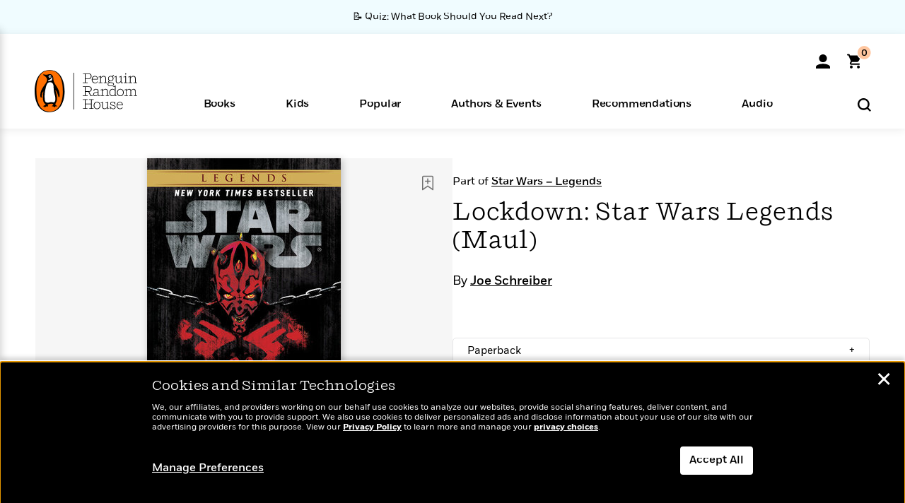

--- FILE ---
content_type: text/html; charset=UTF-8
request_url: https://www.penguinrandomhouse.com/books/85448/lockdown-star-wars-legends-maul-by-joe-schreiber/ebook/
body_size: 84171
content:
<!DOCTYPE html>
<!--[if IE 7]>
<html class="ie ie7" lang="en-US" class="no-js">
<![endif]-->
<!--[if IE 8]>
<html class="ie ie8" lang="en-US" class="no-js">
<![endif]-->
<!--[if !(IE 7) | !(IE 8) ]><!-->
<html lang="en-US" class="no-js">
<!--<![endif]-->
<head>
	<meta charset="UTF-8">
	<meta name="viewport" content="initial-scale=1,width=device-width,height=device-height" />
		        
<meta property="og:site_name" content="PenguinRandomhouse.com"/>
<meta property="fb:app_id" content="356679881167712"/>
<meta name="twitter:card" content="summary"/>
<meta name="twitter:site" content="@penguinrandomhouse"/>
<title>Lockdown: Star Wars Legends (Maul) by Joe Schreiber: 9780345509048 | PenguinRandomHouse.com: Books</title>
<meta itemprop="name" content="Lockdown: Star Wars Legends (Maul) by Joe Schreiber: 9780345509048 | PenguinRandomHouse.com: Books"/>
<meta property="og:title" content="Lockdown: Star Wars Legends (Maul) by Joe Schreiber: 9780345509048 | PenguinRandomHouse.com: Books"/>
<meta name="twitter:title" content="Lockdown: Star Wars Legends (Maul) by Joe Schreiber: 9780345509048 | PenguinRandomHouse.com: Books"/>
<meta property="fb:pages" content="13673457388"/>
<meta name="description" content="NEW YORK TIMES BESTSELLER  Set before the events of Star Wars: Episode I The Phantom Menace, this new novel is a thrilling follow-up to Star Wars: Darth..."/>
<meta itemprop="description" content="NEW YORK TIMES BESTSELLER  Set before the events of Star Wars: Episode I The Phantom Menace, this new novel is a thrilling follow-up to Star Wars: Darth Plagueis.  &amp;#160;  It&#039;s kill or be killed in the..."/>
<meta property="og:description" content="NEW YORK TIMES BESTSELLER  Set before the events of Star Wars: Episode I The Phantom Menace, this new novel is a thrilling follow-up to Star Wars: Darth Plagueis.     It&#039;s kill or be killed in the..."/>
<meta name="twitter:description" content="NEW YORK TIMES BESTSELLER  Set before the events of Star Wars: Episode I The Phantom Menace, this new novel is a thrilling follow-up to Star Wars: Darth Plagueis.     It&#039;s kill or be killed..."/>
<meta property="og:url" content="https://www.penguinrandomhouse.com/books/85448/lockdown-star-wars-legends-maul-by-joe-schreiber/ebook"/>
<meta itemprop="image" content="https://images1.penguinrandomhouse.com/smedia/9780345509048"/>
<meta itemprop="thumbnail" content="https://images1.penguinrandomhouse.com/smedia/9780345509048"/>
<meta property="og:image" content="https://images1.penguinrandomhouse.com/smedia/9780345509048"/>
<meta name="twitter:image" content="https://images1.penguinrandomhouse.com/smedia/9780345509048"/>
<meta itemprop="price" content="7.99"/>
<meta itemprop="priceCurrency" content="USD"/>
<meta property="og:price:currency" content="USD"/>
<meta property="og:price:amount" content="7.99"/>
<link rel="alternate" hreflang="en" href="https://www.penguinrandomhouse.com/books/85448/lockdown-star-wars-legends-maul-by-joe-schreiber/"/>
<link rel="alternate" hreflang="en-ca" href="https://www.penguinrandomhouse.ca/books/85448/lockdown-star-wars-legends-maul-by-joe-schreiber/9780345509048"/>
<meta property="og:type" content="product"/>
<meta name="format-detection" content="telephone=no"/>
<meta name="twitter:url" content="https://www.penguinrandomhouse.com/books/85448/lockdown-star-wars-legends-maul-by-joe-schreiber/"/>
<meta name="twitter:url:preview" content="https://www.penguinrandomhouse.com/books/85448/lockdown-star-wars-legends-maul-by-joe-schreiber/ebook#excerpt"/>
<meta name="twitter:text:isbn" content="9780345509048"/>
<meta name="twitter:text:cta" content="Start reading"/>
<meta property="og:availability" content="instock"/>
<meta name="Tealium" content="Tealium meta values" data-book-title="Lockdown: Star Wars Legends (Maul)" data-book-authors="Joe Schreiber" data-book-isbn="9780345535665" data-book-imprint="Random House Worlds" data-book-division="" data-book-format="Ebook" data-page-type="product"/>


	<!--[if lt IE 9]>
	<script src="https://www.penguinrandomhouse.com/wp-content/themes/penguinrandomhouse/js/ie.min.js"></script>
	<![endif]-->
	<!--[if IE 9]>
		<link rel='stylesheet' id='global-ie9-css' href='/wp-content/themes/penguinrandomhouse/css/ie9.min.css' type='text/css' media='all' />
	<![endif]-->
  <script>
  var images_url_pattern = "https:\/\/images%d.penguinrandomhouse.com%s",  images_url_buckets = 4;
 var series_images_url_dir = "https:\/\/assets.penguinrandomhouse.com\/series-images\/", readdown_images_url_dir = "https:\/\/assets.penguinrandomhouse.com\/the-read-down-images\/", category_images_url_dir = "https:\/\/assets.penguinrandomhouse.com\/category-images\/";
</script>

    <style> html.fouc-factor{ opacity:0; filter:alpha(opacity=0); } </style>

	<script> var htmlClass = document.getElementsByTagName( "html" )[0].getAttribute( "class" ); document.getElementsByTagName( "html" )[0].setAttribute( "class", htmlClass.replace( /no-js/, "fouc-factor" ) ); </script>
	<meta name='robots' content='index, follow, max-image-preview:large, max-snippet:-1, max-video-preview:-1' />
	<style>img:is([sizes="auto" i], [sizes^="auto," i]) { contain-intrinsic-size: 3000px 1500px }</style>
	<link rel="preload" href="/wp-content/themes/penguinrandomhouse/fonts/Fort-Medium.woff2" as="font" type="font/woff2" crossorigin>
<link rel="preload" href="/wp-content/themes/penguinrandomhouse/fonts/Fort-Light.woff2" as="font" type="font/woff2" crossorigin>
<link rel="preload" href="/wp-content/themes/penguinrandomhouse/fonts/Shift-Light.woff2" as="font" type="font/woff2" crossorigin>
<link rel="preload" href="/wp-content/themes/penguinrandomhouse/fonts/Shift-Book.woff2" as="font" type="font/woff2" crossorigin>
<link rel="preload" href="/wp-content/themes/penguinrandomhouse/fonts/Fort-Book.woff2" as="font" type="font/woff2" crossorigin>
<link rel="preload" href="/wp-content/themes/penguinrandomhouse/fonts/Shift-BookItalic.woff2" as="font" type="font/woff2" crossorigin>
<link rel='dns-prefetch' href='//ajax.googleapis.com' />
<link rel='stylesheet' id='wp-block-library-css' href='https://www.penguinrandomhouse.com/wp-includes/css/dist/block-library/style.min.css?ver=6.8.3' type='text/css' media='all' />
<style id='classic-theme-styles-inline-css' type='text/css'>
/*! This file is auto-generated */
.wp-block-button__link{color:#fff;background-color:#32373c;border-radius:9999px;box-shadow:none;text-decoration:none;padding:calc(.667em + 2px) calc(1.333em + 2px);font-size:1.125em}.wp-block-file__button{background:#32373c;color:#fff;text-decoration:none}
</style>
<style id='global-styles-inline-css' type='text/css'>
:root{--wp--preset--aspect-ratio--square: 1;--wp--preset--aspect-ratio--4-3: 4/3;--wp--preset--aspect-ratio--3-4: 3/4;--wp--preset--aspect-ratio--3-2: 3/2;--wp--preset--aspect-ratio--2-3: 2/3;--wp--preset--aspect-ratio--16-9: 16/9;--wp--preset--aspect-ratio--9-16: 9/16;--wp--preset--color--black: #000000;--wp--preset--color--cyan-bluish-gray: #abb8c3;--wp--preset--color--white: #ffffff;--wp--preset--color--pale-pink: #f78da7;--wp--preset--color--vivid-red: #cf2e2e;--wp--preset--color--luminous-vivid-orange: #ff6900;--wp--preset--color--luminous-vivid-amber: #fcb900;--wp--preset--color--light-green-cyan: #7bdcb5;--wp--preset--color--vivid-green-cyan: #00d084;--wp--preset--color--pale-cyan-blue: #8ed1fc;--wp--preset--color--vivid-cyan-blue: #0693e3;--wp--preset--color--vivid-purple: #9b51e0;--wp--preset--gradient--vivid-cyan-blue-to-vivid-purple: linear-gradient(135deg,rgba(6,147,227,1) 0%,rgb(155,81,224) 100%);--wp--preset--gradient--light-green-cyan-to-vivid-green-cyan: linear-gradient(135deg,rgb(122,220,180) 0%,rgb(0,208,130) 100%);--wp--preset--gradient--luminous-vivid-amber-to-luminous-vivid-orange: linear-gradient(135deg,rgba(252,185,0,1) 0%,rgba(255,105,0,1) 100%);--wp--preset--gradient--luminous-vivid-orange-to-vivid-red: linear-gradient(135deg,rgba(255,105,0,1) 0%,rgb(207,46,46) 100%);--wp--preset--gradient--very-light-gray-to-cyan-bluish-gray: linear-gradient(135deg,rgb(238,238,238) 0%,rgb(169,184,195) 100%);--wp--preset--gradient--cool-to-warm-spectrum: linear-gradient(135deg,rgb(74,234,220) 0%,rgb(151,120,209) 20%,rgb(207,42,186) 40%,rgb(238,44,130) 60%,rgb(251,105,98) 80%,rgb(254,248,76) 100%);--wp--preset--gradient--blush-light-purple: linear-gradient(135deg,rgb(255,206,236) 0%,rgb(152,150,240) 100%);--wp--preset--gradient--blush-bordeaux: linear-gradient(135deg,rgb(254,205,165) 0%,rgb(254,45,45) 50%,rgb(107,0,62) 100%);--wp--preset--gradient--luminous-dusk: linear-gradient(135deg,rgb(255,203,112) 0%,rgb(199,81,192) 50%,rgb(65,88,208) 100%);--wp--preset--gradient--pale-ocean: linear-gradient(135deg,rgb(255,245,203) 0%,rgb(182,227,212) 50%,rgb(51,167,181) 100%);--wp--preset--gradient--electric-grass: linear-gradient(135deg,rgb(202,248,128) 0%,rgb(113,206,126) 100%);--wp--preset--gradient--midnight: linear-gradient(135deg,rgb(2,3,129) 0%,rgb(40,116,252) 100%);--wp--preset--font-size--small: 13px;--wp--preset--font-size--medium: 20px;--wp--preset--font-size--large: 36px;--wp--preset--font-size--x-large: 42px;--wp--preset--spacing--20: 0.44rem;--wp--preset--spacing--30: 0.67rem;--wp--preset--spacing--40: 1rem;--wp--preset--spacing--50: 1.5rem;--wp--preset--spacing--60: 2.25rem;--wp--preset--spacing--70: 3.38rem;--wp--preset--spacing--80: 5.06rem;--wp--preset--shadow--natural: 6px 6px 9px rgba(0, 0, 0, 0.2);--wp--preset--shadow--deep: 12px 12px 50px rgba(0, 0, 0, 0.4);--wp--preset--shadow--sharp: 6px 6px 0px rgba(0, 0, 0, 0.2);--wp--preset--shadow--outlined: 6px 6px 0px -3px rgba(255, 255, 255, 1), 6px 6px rgba(0, 0, 0, 1);--wp--preset--shadow--crisp: 6px 6px 0px rgba(0, 0, 0, 1);}:where(.is-layout-flex){gap: 0.5em;}:where(.is-layout-grid){gap: 0.5em;}body .is-layout-flex{display: flex;}.is-layout-flex{flex-wrap: wrap;align-items: center;}.is-layout-flex > :is(*, div){margin: 0;}body .is-layout-grid{display: grid;}.is-layout-grid > :is(*, div){margin: 0;}:where(.wp-block-columns.is-layout-flex){gap: 2em;}:where(.wp-block-columns.is-layout-grid){gap: 2em;}:where(.wp-block-post-template.is-layout-flex){gap: 1.25em;}:where(.wp-block-post-template.is-layout-grid){gap: 1.25em;}.has-black-color{color: var(--wp--preset--color--black) !important;}.has-cyan-bluish-gray-color{color: var(--wp--preset--color--cyan-bluish-gray) !important;}.has-white-color{color: var(--wp--preset--color--white) !important;}.has-pale-pink-color{color: var(--wp--preset--color--pale-pink) !important;}.has-vivid-red-color{color: var(--wp--preset--color--vivid-red) !important;}.has-luminous-vivid-orange-color{color: var(--wp--preset--color--luminous-vivid-orange) !important;}.has-luminous-vivid-amber-color{color: var(--wp--preset--color--luminous-vivid-amber) !important;}.has-light-green-cyan-color{color: var(--wp--preset--color--light-green-cyan) !important;}.has-vivid-green-cyan-color{color: var(--wp--preset--color--vivid-green-cyan) !important;}.has-pale-cyan-blue-color{color: var(--wp--preset--color--pale-cyan-blue) !important;}.has-vivid-cyan-blue-color{color: var(--wp--preset--color--vivid-cyan-blue) !important;}.has-vivid-purple-color{color: var(--wp--preset--color--vivid-purple) !important;}.has-black-background-color{background-color: var(--wp--preset--color--black) !important;}.has-cyan-bluish-gray-background-color{background-color: var(--wp--preset--color--cyan-bluish-gray) !important;}.has-white-background-color{background-color: var(--wp--preset--color--white) !important;}.has-pale-pink-background-color{background-color: var(--wp--preset--color--pale-pink) !important;}.has-vivid-red-background-color{background-color: var(--wp--preset--color--vivid-red) !important;}.has-luminous-vivid-orange-background-color{background-color: var(--wp--preset--color--luminous-vivid-orange) !important;}.has-luminous-vivid-amber-background-color{background-color: var(--wp--preset--color--luminous-vivid-amber) !important;}.has-light-green-cyan-background-color{background-color: var(--wp--preset--color--light-green-cyan) !important;}.has-vivid-green-cyan-background-color{background-color: var(--wp--preset--color--vivid-green-cyan) !important;}.has-pale-cyan-blue-background-color{background-color: var(--wp--preset--color--pale-cyan-blue) !important;}.has-vivid-cyan-blue-background-color{background-color: var(--wp--preset--color--vivid-cyan-blue) !important;}.has-vivid-purple-background-color{background-color: var(--wp--preset--color--vivid-purple) !important;}.has-black-border-color{border-color: var(--wp--preset--color--black) !important;}.has-cyan-bluish-gray-border-color{border-color: var(--wp--preset--color--cyan-bluish-gray) !important;}.has-white-border-color{border-color: var(--wp--preset--color--white) !important;}.has-pale-pink-border-color{border-color: var(--wp--preset--color--pale-pink) !important;}.has-vivid-red-border-color{border-color: var(--wp--preset--color--vivid-red) !important;}.has-luminous-vivid-orange-border-color{border-color: var(--wp--preset--color--luminous-vivid-orange) !important;}.has-luminous-vivid-amber-border-color{border-color: var(--wp--preset--color--luminous-vivid-amber) !important;}.has-light-green-cyan-border-color{border-color: var(--wp--preset--color--light-green-cyan) !important;}.has-vivid-green-cyan-border-color{border-color: var(--wp--preset--color--vivid-green-cyan) !important;}.has-pale-cyan-blue-border-color{border-color: var(--wp--preset--color--pale-cyan-blue) !important;}.has-vivid-cyan-blue-border-color{border-color: var(--wp--preset--color--vivid-cyan-blue) !important;}.has-vivid-purple-border-color{border-color: var(--wp--preset--color--vivid-purple) !important;}.has-vivid-cyan-blue-to-vivid-purple-gradient-background{background: var(--wp--preset--gradient--vivid-cyan-blue-to-vivid-purple) !important;}.has-light-green-cyan-to-vivid-green-cyan-gradient-background{background: var(--wp--preset--gradient--light-green-cyan-to-vivid-green-cyan) !important;}.has-luminous-vivid-amber-to-luminous-vivid-orange-gradient-background{background: var(--wp--preset--gradient--luminous-vivid-amber-to-luminous-vivid-orange) !important;}.has-luminous-vivid-orange-to-vivid-red-gradient-background{background: var(--wp--preset--gradient--luminous-vivid-orange-to-vivid-red) !important;}.has-very-light-gray-to-cyan-bluish-gray-gradient-background{background: var(--wp--preset--gradient--very-light-gray-to-cyan-bluish-gray) !important;}.has-cool-to-warm-spectrum-gradient-background{background: var(--wp--preset--gradient--cool-to-warm-spectrum) !important;}.has-blush-light-purple-gradient-background{background: var(--wp--preset--gradient--blush-light-purple) !important;}.has-blush-bordeaux-gradient-background{background: var(--wp--preset--gradient--blush-bordeaux) !important;}.has-luminous-dusk-gradient-background{background: var(--wp--preset--gradient--luminous-dusk) !important;}.has-pale-ocean-gradient-background{background: var(--wp--preset--gradient--pale-ocean) !important;}.has-electric-grass-gradient-background{background: var(--wp--preset--gradient--electric-grass) !important;}.has-midnight-gradient-background{background: var(--wp--preset--gradient--midnight) !important;}.has-small-font-size{font-size: var(--wp--preset--font-size--small) !important;}.has-medium-font-size{font-size: var(--wp--preset--font-size--medium) !important;}.has-large-font-size{font-size: var(--wp--preset--font-size--large) !important;}.has-x-large-font-size{font-size: var(--wp--preset--font-size--x-large) !important;}
:where(.wp-block-post-template.is-layout-flex){gap: 1.25em;}:where(.wp-block-post-template.is-layout-grid){gap: 1.25em;}
:where(.wp-block-columns.is-layout-flex){gap: 2em;}:where(.wp-block-columns.is-layout-grid){gap: 2em;}
:root :where(.wp-block-pullquote){font-size: 1.5em;line-height: 1.6;}
</style>
<link rel='stylesheet' id='twentyfourteen-style-css' href='https://www.penguinrandomhouse.com/wp-content/themes/penguinrandomhouse/style.css?ver=cb20260114032350' type='text/css' media='all' />
<!--[if lt IE 9]>
<link rel='stylesheet' id='twentyfourteen-ie-css' href='https://www.penguinrandomhouse.com/wp-content/themes/penguinrandomhouse/css/ie.css?ver=cb20260114032350' type='text/css' media='all' />
<![endif]-->
<link rel='stylesheet' id='primary_newsletter_styles-css' href='https://www.penguinrandomhouse.com/wp-content/themes/penguinrandomhouse/build/newsletter.css?ver=cb20260114032350' type='text/css' media='all' />
<style id='akismet-widget-style-inline-css' type='text/css'>

			.a-stats {
				--akismet-color-mid-green: #357b49;
				--akismet-color-white: #fff;
				--akismet-color-light-grey: #f6f7f7;

				max-width: 350px;
				width: auto;
			}

			.a-stats * {
				all: unset;
				box-sizing: border-box;
			}

			.a-stats strong {
				font-weight: 600;
			}

			.a-stats a.a-stats__link,
			.a-stats a.a-stats__link:visited,
			.a-stats a.a-stats__link:active {
				background: var(--akismet-color-mid-green);
				border: none;
				box-shadow: none;
				border-radius: 8px;
				color: var(--akismet-color-white);
				cursor: pointer;
				display: block;
				font-family: -apple-system, BlinkMacSystemFont, 'Segoe UI', 'Roboto', 'Oxygen-Sans', 'Ubuntu', 'Cantarell', 'Helvetica Neue', sans-serif;
				font-weight: 500;
				padding: 12px;
				text-align: center;
				text-decoration: none;
				transition: all 0.2s ease;
			}

			/* Extra specificity to deal with TwentyTwentyOne focus style */
			.widget .a-stats a.a-stats__link:focus {
				background: var(--akismet-color-mid-green);
				color: var(--akismet-color-white);
				text-decoration: none;
			}

			.a-stats a.a-stats__link:hover {
				filter: brightness(110%);
				box-shadow: 0 4px 12px rgba(0, 0, 0, 0.06), 0 0 2px rgba(0, 0, 0, 0.16);
			}

			.a-stats .count {
				color: var(--akismet-color-white);
				display: block;
				font-size: 1.5em;
				line-height: 1.4;
				padding: 0 13px;
				white-space: nowrap;
			}
		
</style>
<script type="text/javascript" src="https://ajax.googleapis.com/ajax/libs/jquery/3.7.1/jquery.min.js?ver=3.7.1" id="jquery-js"></script>
<script type="text/javascript" src="https://www.penguinrandomhouse.com/wp-content/themes/penguinrandomhouse/js/slick.min.js?ver=1.6.0" id="slick-js"></script>
<!-- Stream WordPress user activity plugin v4.1.1 -->
<link rel='canonical' href='https://www.penguinrandomhouse.com/books/85448/lockdown-star-wars-legends-maul-by-joe-schreiber/' />
<style type="text/css">.recentcomments a{display:inline !important;padding:0 !important;margin:0 !important;}</style><!-- WP_Route:  content_product_details_4_1_2_0 --><script>var GLOBAL_routeUrl = 'https://www.penguinrandomhouse.com/books/85448/lockdown-star-wars-legends-maul-by-joe-schreiber/ebook/';</script>
	<link rel="stylesheet" href="https://www.penguinrandomhouse.com/wp-content/themes/penguinrandomhouse/css/product.min.css?vers=cb20260114032350" media="all" />
<script><!-- 
	var GLOBAL_newslettersSignupObject = {"acquisition_code":"PRH_BOOKPAGE_STATIC_ONGOING","workId":"85448"};
 
--></script>	<script type="text/javascript">
		window.cartUrl='https://cart.penguinrandomhouse.com';
		window.piiUrl='https://account.penguinrandomhouse.com';
		window.destroyUrl='https://cart.penguinrandomhouse.com/prhcart/logout.php';
    window.profileUrl="https:\/\/profile.penguinrandomhouse.com\/";
	</script>
			<script type="text/javascript">var acc_url='';</script>
    	<noscript><link rel='stylesheet' id='no-js-global-css' href='/wp-content/themes/penguinrandomhouse/styles-nojs.min.css?ver=cb20260114032350' type='text/css' media='all' /></noscript>
    <link rel='stylesheet' id='global-print-css' href='/wp-content/themes/penguinrandomhouse/styles-print.min.css?ver=cb20260114032350' type='text/css' media='print' />
    <link rel="icon" href="https://www.penguinrandomhouse.com/favicon-16x16.png" type="image/png" sizes="16x16" />
    <link rel="icon" href="https://www.penguinrandomhouse.com/favicon-32x32.png" type="image/png" sizes="32x32" />
    <link rel="icon" href="https://www.penguinrandomhouse.com/favicon-192x192.png" type="image/png" sizes="192x192" />
</head>

<body class="wp-singular wp_router_page-template-default single single-wp_router_page postid-5 wp-embed-responsive wp-theme-penguinrandomhouse group-blog masthead-fixed full-width singular">
    	    <a id="skip_to_main" href="#mainblock">Skip to Main Content (Press Enter)</a>
                <a id="site-ribbon" class="promo-strip hidden site-banner-wide-link" style="background-color: #f0fcff;" href="https://www.penguinrandomhouse.com/articles/quiz-what-book-should-you-read-next/" target="_self">
                    <div class="site-banner-content">
                            <div class="site-banner-content-text">
                <div class="site-banner-desktop-copy" data-link-count="0">
                  📝 Quiz: What Book Should You Read Next?                </div>
                <div class="site-banner-mobile-copy" data-link-count="0">
                  📝 Quiz: What Book Should You Read Next?                </div>
              </div>
                          </div>
                  </a>
              
	
	<!-- Start Tealium tag -->
	<script type="text/javascript">
        
var utag_data={"page_name":"Lockdown: Star Wars Legends (Maul) by Joe Schreiber: 9780345509048 | PenguinRandomHouse.com: Books","code_release_version":"cb20260114032350","product_list_price":[7.99],"product_isbn":[9780345509048],"product_title":["Lockdown: Star Wars Legends (Maul)"],"product_author":["Joe Schreiber"],"product_author_id":["69772"],"retailer_link_present":"yes","page_type":"Product Detail Page","product_imprint":["Random House Worlds"],"product_format":["Ebook"],"product_work_id":["85448"],"product_category":["Space Opera | Science Fiction | Fiction"],"product_division":["Random House Worlds"],"auth_count":1,"module_type":["seriespage","authordetail","contributorblock"],"module_variation":"Load","module_present":"audiowidget,readexcerpt","pdp_dropdown":"Book Description, Praise, Product Details","event_type":"recommendation_load","ip_country":"US","website_banner":"Get a FREE Books of the Moment sampler!"};
(function() {
    const cookies = document.cookie.split( '; ');
    const couponCode = cookies.find( function( cookie ) {
        return cookie.trim().startsWith( 'couponCode' );
    });
    if (couponCode && couponCode.split( '=' )[1] == 'EMP50')
        utag_data.user_status = 'internal';
    else
        utag_data.user_status = 'external';
    var prevPageTeal = cookies.find( function( cookie ) {
        return cookie.trim().startsWith( 'next_page_teal' );
    } );

    var one_hour_ago = new Date();
    one_hour_ago.setTime( one_hour_ago.getTime() - ( 60 * 1000 ) );
    if ( prevPageTeal ) {
        prevPageTeal = prevPageTeal.split( '=' )[1];
        utag_data = Object.assign(utag_data, JSON.parse(prevPageTeal));
        document.cookie = "next_page_teal= ; expires=" + one_hour_ago.toGMTString();
    }
    var removeFromTeal = cookies.find( function( cookie ) {
        return cookie.trim().startsWith( 'remove_from_teal' );
    } );
    if ( removeFromTeal ) {
        removeFromTeal = JSON.parse( removeFromTeal.split( '=' )[1] );
        for ( var i = 0; i < removeFromTeal.length; i++ ) {
            delete utag_data[ removeFromTeal[ i ] ];
        }
    }
    if ( window.location.pathname.startsWith( '/interactive/todays-top-books' ) ) {
        var archive = window.location.pathname.length > 30;
        var page_name = archive ? 'Archive' : 'Main';
        utag_data.page_type = 'Top Books ' + page_name + ' Page';
    }

    if ( sessionStorage.getItem( 'takeover' ) ) {
        sessionStorage.removeItem( 'takeover' );
    }

    if ( window.location.search.includes( 'cdi=' ) ) {
        // check for cdi param and set session storage if present
        sessionStorage.setItem( 'has_cdi', 'true' );
    }
    if ( sessionStorage.getItem( 'has_cdi' ) && ( window.location.pathname.startsWith( '/articles/' ) || window.location.pathname.startsWith( '/the-read-down/' ) ) ) {
        // if this value is present, and we are on an article or read down page, do not show takeovers
        document.getElementsByTagName('body')[0].classList.add('disable-cta');
    }
})();
	</script>
	    <script type="text/javascript">
		(function(a,b,c,d){
		a='//tags.tiqcdn.com/utag/random/rhcorp-prh/prod/utag.js';
		b=document;c='script';d=b.createElement(c);d.src=a;d.type='text/java'+c;d.async=true;
		a=b.getElementsByTagName(c)[0];a.parentNode.insertBefore(d,a);
		})();
	</script>
	<!-- / End Tealium tag -->

	
    <div class="backdrop"></div>

    <div id="condensed-side-nav" aria-hidden="true">
      <div class="top menu-toggle-container">
          <div class="close-button-container">
              <?xml version="1.0" encoding="UTF-8"?>
<svg id="menu-close" class="desktop-show" tabindex="-1" viewBox="0 0 17 17" version="1.1" xmlns="http://www.w3.org/2000/svg" xmlns:xlink="http://www.w3.org/1999/xlink">
    <g stroke="none" stroke-width="1" fill="none" fill-rule="evenodd">
        <g transform="translate(-1238.000000, -167.000000)" fill="#000000" stroke="#000000">
            <g transform="translate(1239.000000, 168.000000)">
                <path d="M0.432173232,15.5897546 C0.330501361,15.5897546 0.228829491,15.5551862 0.12715762,15.4541921 C-0.0422954982,15.284739 -0.0422954982,15.013614 0.12715762,14.8777126 L14.8695789,0.169520899 C15.039032,6.77812472e-05 15.2762664,6.77812472e-05 15.4457195,0.169520899 C15.6151726,0.338974017 15.6151726,0.610099006 15.4457195,0.779552124 L0.737188844,15.4880828 C0.669407597,15.5555251 0.533845103,15.5897546 0.432173232,15.5897546"></path>
                <g>
                    <path d="M15.1405005,15.5897546 C15.0388287,15.5897546 14.9371568,15.5551862 14.8361627,15.4541921 L0.1608449,0.779552124 C-0.00860821839,0.610099006 -0.00860821839,0.338974017 0.1608449,0.203411523 C0.330298018,0.0339584048 0.601761913,0.0339584048 0.736985501,0.203411523 L15.4455161,14.9119422 C15.6149693,15.0813953 15.6149693,15.3525203 15.4455161,15.4880828 C15.3777349,15.5555251 15.2425113,15.5897546 15.1405005,15.5897546"></path>
                </g>
            </g>
        </g>
    </g>
</svg>
          </div>
      </div>
      <div class="scrollable-area" role="navigation" aria-label="side-nav">
        <div id="mobile_search"></div>
        <div id="container-top" class="nav-container">
          <div id="condensed-top-level" class="top-level">
            <menu class="nav-item-list">
                                <button class="nav-item no-mouse-outline" aria-haspopup="true" tabindex="-1" aria-expanded="false" role="button">
                    <p class="nav-item-text">Books</p>
                    <?xml version="1.0" encoding="UTF-8"?>
<svg class="nav-item-arrow" width="8px" height="14px" viewBox="0 0 8 14" version="1.1" xmlns="http://www.w3.org/2000/svg" xmlns:xlink="http://www.w3.org/1999/xlink">
    <g stroke="none" stroke-width="1" fill="none" fill-rule="evenodd">
        <g transform="translate(-372.000000, -165.000000)" fill="#FF6500" stroke="#FF6500">
            <path d="M373,177.3177 C373,177.113163 373.061224,176.976805 373.183673,176.840447 L377.530612,171.999744 L373.183673,167.159042 C372.938776,166.886326 372.938776,166.477252 373.183673,166.204537 C373.428571,165.931821 373.795918,165.931821 374.040816,166.204537 L378.816327,171.522492 C379.061224,171.795208 379.061224,172.204281 378.816327,172.476997 L374.040816,177.794952 C373.795918,178.068349 373.428571,178.068349 373.183673,177.794952 C373.061224,177.658594 373,177.522236 373,177.3177"></path>
        </g>
    </g>
</svg>
                  </button>
                                  <button class="nav-item no-mouse-outline" aria-haspopup="true" tabindex="-1" aria-expanded="false" role="button">
                    <p class="nav-item-text">Kids</p>
                    <?xml version="1.0" encoding="UTF-8"?>
<svg class="nav-item-arrow" width="8px" height="14px" viewBox="0 0 8 14" version="1.1" xmlns="http://www.w3.org/2000/svg" xmlns:xlink="http://www.w3.org/1999/xlink">
    <g stroke="none" stroke-width="1" fill="none" fill-rule="evenodd">
        <g transform="translate(-372.000000, -165.000000)" fill="#FF6500" stroke="#FF6500">
            <path d="M373,177.3177 C373,177.113163 373.061224,176.976805 373.183673,176.840447 L377.530612,171.999744 L373.183673,167.159042 C372.938776,166.886326 372.938776,166.477252 373.183673,166.204537 C373.428571,165.931821 373.795918,165.931821 374.040816,166.204537 L378.816327,171.522492 C379.061224,171.795208 379.061224,172.204281 378.816327,172.476997 L374.040816,177.794952 C373.795918,178.068349 373.428571,178.068349 373.183673,177.794952 C373.061224,177.658594 373,177.522236 373,177.3177"></path>
        </g>
    </g>
</svg>
                  </button>
                                  <button class="nav-item no-mouse-outline" aria-haspopup="true" tabindex="-1" aria-expanded="false" role="button">
                    <p class="nav-item-text">Popular</p>
                    <?xml version="1.0" encoding="UTF-8"?>
<svg class="nav-item-arrow" width="8px" height="14px" viewBox="0 0 8 14" version="1.1" xmlns="http://www.w3.org/2000/svg" xmlns:xlink="http://www.w3.org/1999/xlink">
    <g stroke="none" stroke-width="1" fill="none" fill-rule="evenodd">
        <g transform="translate(-372.000000, -165.000000)" fill="#FF6500" stroke="#FF6500">
            <path d="M373,177.3177 C373,177.113163 373.061224,176.976805 373.183673,176.840447 L377.530612,171.999744 L373.183673,167.159042 C372.938776,166.886326 372.938776,166.477252 373.183673,166.204537 C373.428571,165.931821 373.795918,165.931821 374.040816,166.204537 L378.816327,171.522492 C379.061224,171.795208 379.061224,172.204281 378.816327,172.476997 L374.040816,177.794952 C373.795918,178.068349 373.428571,178.068349 373.183673,177.794952 C373.061224,177.658594 373,177.522236 373,177.3177"></path>
        </g>
    </g>
</svg>
                  </button>
                                  <button class="nav-item no-mouse-outline" aria-haspopup="true" tabindex="-1" aria-expanded="false" role="button">
                    <p class="nav-item-text">Authors & Events</p>
                    <?xml version="1.0" encoding="UTF-8"?>
<svg class="nav-item-arrow" width="8px" height="14px" viewBox="0 0 8 14" version="1.1" xmlns="http://www.w3.org/2000/svg" xmlns:xlink="http://www.w3.org/1999/xlink">
    <g stroke="none" stroke-width="1" fill="none" fill-rule="evenodd">
        <g transform="translate(-372.000000, -165.000000)" fill="#FF6500" stroke="#FF6500">
            <path d="M373,177.3177 C373,177.113163 373.061224,176.976805 373.183673,176.840447 L377.530612,171.999744 L373.183673,167.159042 C372.938776,166.886326 372.938776,166.477252 373.183673,166.204537 C373.428571,165.931821 373.795918,165.931821 374.040816,166.204537 L378.816327,171.522492 C379.061224,171.795208 379.061224,172.204281 378.816327,172.476997 L374.040816,177.794952 C373.795918,178.068349 373.428571,178.068349 373.183673,177.794952 C373.061224,177.658594 373,177.522236 373,177.3177"></path>
        </g>
    </g>
</svg>
                  </button>
                                  <button class="nav-item no-mouse-outline" aria-haspopup="true" tabindex="-1" aria-expanded="false" role="button">
                    <p class="nav-item-text">Recommendations</p>
                    <?xml version="1.0" encoding="UTF-8"?>
<svg class="nav-item-arrow" width="8px" height="14px" viewBox="0 0 8 14" version="1.1" xmlns="http://www.w3.org/2000/svg" xmlns:xlink="http://www.w3.org/1999/xlink">
    <g stroke="none" stroke-width="1" fill="none" fill-rule="evenodd">
        <g transform="translate(-372.000000, -165.000000)" fill="#FF6500" stroke="#FF6500">
            <path d="M373,177.3177 C373,177.113163 373.061224,176.976805 373.183673,176.840447 L377.530612,171.999744 L373.183673,167.159042 C372.938776,166.886326 372.938776,166.477252 373.183673,166.204537 C373.428571,165.931821 373.795918,165.931821 374.040816,166.204537 L378.816327,171.522492 C379.061224,171.795208 379.061224,172.204281 378.816327,172.476997 L374.040816,177.794952 C373.795918,178.068349 373.428571,178.068349 373.183673,177.794952 C373.061224,177.658594 373,177.522236 373,177.3177"></path>
        </g>
    </g>
</svg>
                  </button>
                                  <button class="nav-item no-mouse-outline" aria-haspopup="true" tabindex="-1" aria-expanded="false" role="button">
                    <p class="nav-item-text">Audio</p>
                    <?xml version="1.0" encoding="UTF-8"?>
<svg class="nav-item-arrow" width="8px" height="14px" viewBox="0 0 8 14" version="1.1" xmlns="http://www.w3.org/2000/svg" xmlns:xlink="http://www.w3.org/1999/xlink">
    <g stroke="none" stroke-width="1" fill="none" fill-rule="evenodd">
        <g transform="translate(-372.000000, -165.000000)" fill="#FF6500" stroke="#FF6500">
            <path d="M373,177.3177 C373,177.113163 373.061224,176.976805 373.183673,176.840447 L377.530612,171.999744 L373.183673,167.159042 C372.938776,166.886326 372.938776,166.477252 373.183673,166.204537 C373.428571,165.931821 373.795918,165.931821 374.040816,166.204537 L378.816327,171.522492 C379.061224,171.795208 379.061224,172.204281 378.816327,172.476997 L374.040816,177.794952 C373.795918,178.068349 373.428571,178.068349 373.183673,177.794952 C373.061224,177.658594 373,177.522236 373,177.3177"></path>
        </g>
    </g>
</svg>
                  </button>
                            </menu>
            <div class="promo-section"><ul id="promos-container" class="promos-container"><li class="nav-promo-block">
                <a class="navigation-link no-mouse-outline" href="https://www.penguinrandomhouse.com/the-read-down/the-toni-morrison-primer/" tabindex="-1" aria-label="Toni Morrison Books To Read Right Now Read More" data-element="recommendations:featured:toni morrison books to read right now" data-category="recommendations" data-location="header">
                  <img class="nav-promo-image" src="https://assets.penguinrandomhouse.com/wp-content/uploads/2024/02/06131339/PRH_AWB-ToniMorrisonBooks-1200x628-1.jpg" height="183" alt="Toni Morrison Books To Read Right Now" />
                  <div class="nav-promo-text">Toni Morrison Books To Read Right Now</div>
                  <div class="nav-promo-sub-text">Read More<span class="nav-promo-sub-text-caret"> ></span></div>
                </a>
              </li><hr class="separator"><li class="nav-promo-block">
                <a class="navigation-link no-mouse-outline" href="https://www.penguinrandomhouse.com/the-read-down/audiobook-originals/" tabindex="-1" aria-label="10 Audiobook Originals You Need To Hear Learn More" data-element="audio:featured:10 audiobook originals you need to hear" data-category="audio" data-location="header">
                  <img class="nav-promo-image" src="https://assets.penguinrandomhouse.com/wp-content/uploads/2025/06/05144026/1200x628_Audiobook_Originals-1.jpg" height="183" alt="10 Audiobook Originals You Need To Hear" />
                  <div class="nav-promo-text">10 Audiobook Originals You Need To Hear</div>
                  <div class="nav-promo-sub-text">Learn More<span class="nav-promo-sub-text-caret"> ></span></div>
                </a>
              </li><hr class="separator"><li class="nav-promo-block">
                <a class="navigation-link no-mouse-outline" href="https://www.penguinrandomhouse.com/authors/events/" tabindex="-1" aria-label="Join Our Authors for Upcoming Events Learn More" data-element="authors & events:featured:join our authors for upcoming events" data-category="authors & events" data-location="header">
                  <img class="nav-promo-image" src="https://assets.penguinrandomhouse.com/wp-content/uploads/2024/02/05171722/Author-Events-Module_600x314-nav.jpg" height="183" alt="Join Our Authors for Upcoming Events" />
                  <div class="nav-promo-text">Join Our Authors for Upcoming Events</div>
                  <div class="nav-promo-sub-text">Learn More<span class="nav-promo-sub-text-caret"> ></span></div>
                </a>
              </li></ul></div>          </div>
          <div id="Books" class="sub-nav-container" aria-hidden="true">
                <ul class="nav-item-list" role="menu">
                  <li class="secondary-nav-item top-level-text" role="none">
                    <div class="secondary-nav-return" aria-label="back to main navigation"><</div><a class="nav-item-text navigation-link no-mouse-outline" href="https://www.penguinrandomhouse.com/books/" target="_self" role="menuitem" tabindex="-1" data-element="books" data-location="header" data-category="books"><span class="link-text">Books</span><span class="caret">></span></a></li><li class="secondary-nav-item heading-item" role="none"><div class="nav-item-text">Popular</div></li><li class="secondary-nav-item" role="none"><a class="nav-item-text navigation-link no-mouse-outline" href="https://www.penguinrandomhouse.com/books/all-new-releases" target="_self" role="menuitem" tabindex="-1" data-element="books:popular:new & noteworthy" data-category="books" data-location="header">New & Noteworthy</a></li><li class="secondary-nav-item item-border-top" role="none"><a class="nav-item-text navigation-link no-mouse-outline" href="https://www.penguinrandomhouse.com/books/all-best-sellers/" target="_self" role="menuitem" tabindex="-1" data-element="books:popular:bestsellers" data-category="books" data-location="header">Bestsellers</a></li><li class="secondary-nav-item item-border-top" role="none"><a class="nav-item-text navigation-link no-mouse-outline" href="https://www.penguinrandomhouse.com/books/graphic-novels-manga/" target="_self" role="menuitem" tabindex="-1" data-element="books:popular:graphic novels & manga" data-category="books" data-location="header">Graphic Novels & Manga</a></li><li class="secondary-nav-item item-border-top" role="none"><a class="nav-item-text navigation-link no-mouse-outline" href="https://www.penguinrandomhouse.com/the-read-down/the-best-books-of-2025/" target="_self" role="menuitem" tabindex="-1" data-element="books:popular:the must-read books of 2025" data-category="books" data-location="header">The Must-Read Books of 2025</a></li><li class="secondary-nav-item item-border-top" role="none"><a class="nav-item-text navigation-link no-mouse-outline" href="https://www.penguinrandomhouse.com/cc/que-quieres-leer-hoy/?cat=Novedades" target="_self" role="menuitem" tabindex="-1" data-element="books:popular:popular books in spanish" data-category="books" data-location="header">Popular Books in Spanish</a></li><li class="secondary-nav-item item-border-top" role="none"><a class="nav-item-text navigation-link no-mouse-outline" href="https://www.penguinrandomhouse.com/books/all-coming-soon/" target="_self" role="menuitem" tabindex="-1" data-element="books:popular:coming soon" data-category="books" data-location="header">Coming Soon</a></li><li class="secondary-nav-item heading-item" role="none"><a class="nav-item-text navigation-link no-mouse-outline" href="https://www.penguinrandomhouse.com/books/fiction/" target="_self" role="menuitem" tabindex="-1" data-element="books:fiction" data-category="books" data-location="header">Fiction</a></li><li class="secondary-nav-item" role="none"><a class="nav-item-text navigation-link no-mouse-outline" href="https://www.penguinrandomhouse.com/books/classics/" target="_self" role="menuitem" tabindex="-1" data-element="books:fiction:classics" data-category="books" data-location="header">Classics</a></li><li class="secondary-nav-item item-border-top" role="none"><a class="nav-item-text navigation-link no-mouse-outline" href="https://www.penguinrandomhouse.com/books/romance/" target="_self" role="menuitem" tabindex="-1" data-element="books:fiction:romance" data-category="books" data-location="header">Romance</a></li><li class="secondary-nav-item item-border-top" role="none"><a class="nav-item-text navigation-link no-mouse-outline" href="https://www.penguinrandomhouse.com/books/literary-fiction/" target="_self" role="menuitem" tabindex="-1" data-element="books:fiction:literary fiction" data-category="books" data-location="header">Literary Fiction</a></li><li class="secondary-nav-item item-border-top" role="none"><a class="nav-item-text navigation-link no-mouse-outline" href="https://www.penguinrandomhouse.com/books/mystery-thriller/" target="_self" role="menuitem" tabindex="-1" data-element="books:fiction:mystery & thriller" data-category="books" data-location="header">Mystery & Thriller</a></li><li class="secondary-nav-item item-border-top" role="none"><a class="nav-item-text navigation-link no-mouse-outline" href="https://www.penguinrandomhouse.com/books/science-fiction/" target="_self" role="menuitem" tabindex="-1" data-element="books:fiction:science fiction" data-category="books" data-location="header">Science Fiction</a></li><li class="secondary-nav-item item-border-top" role="none"><a class="nav-item-text navigation-link no-mouse-outline" href="https://www.penguinrandomhouse.com/books/spanish-language-fiction/" target="_self" role="menuitem" tabindex="-1" data-element="books:fiction:spanish language fiction" data-category="books" data-location="header">Spanish Language Fiction</a></li><li class="secondary-nav-item heading-item" role="none"><a class="nav-item-text navigation-link no-mouse-outline" href="https://www.penguinrandomhouse.com/books/nonfiction/" target="_self" role="menuitem" tabindex="-1" data-element="books:nonfiction" data-category="books" data-location="header">Nonfiction</a></li><li class="secondary-nav-item" role="none"><a class="nav-item-text navigation-link no-mouse-outline" href="https://www.penguinrandomhouse.com/books/biography-memoir/" target="_self" role="menuitem" tabindex="-1" data-element="books:nonfiction:biographies & memoirs" data-category="books" data-location="header">Biographies & Memoirs</a></li><li class="secondary-nav-item item-border-top" role="none"><a class="nav-item-text navigation-link no-mouse-outline" href="https://www.penguinrandomhouse.com/books/wellness/" target="_self" role="menuitem" tabindex="-1" data-element="books:nonfiction:wellness" data-category="books" data-location="header">Wellness</a></li><li class="secondary-nav-item item-border-top" role="none"><a class="nav-item-text navigation-link no-mouse-outline" href="https://www.penguinrandomhouse.com/books/cookbooks/" target="_self" role="menuitem" tabindex="-1" data-element="books:nonfiction:cookbooks" data-category="books" data-location="header">Cookbooks</a></li><li class="secondary-nav-item item-border-top" role="none"><a class="nav-item-text navigation-link no-mouse-outline" href="https://www.penguinrandomhouse.com/books/history/" target="_self" role="menuitem" tabindex="-1" data-element="books:nonfiction:history" data-category="books" data-location="header">History</a></li><li class="secondary-nav-item item-border-top" role="none"><a class="nav-item-text navigation-link no-mouse-outline" href="https://www.penguinrandomhouse.com/books/spanish-language-nonfiction/" target="_self" role="menuitem" tabindex="-1" data-element="books:nonfiction:spanish language nonfiction" data-category="books" data-location="header">Spanish Language Nonfiction</a></li><li class="secondary-nav-item heading-item" role="none"><a class="nav-item-text navigation-link no-mouse-outline" href="https://www.penguinrandomhouse.com/series/" target="_self" role="menuitem" tabindex="-1" data-element="books:series" data-category="books" data-location="header">Series</a></li><li class="secondary-nav-item" role="none"><a class="nav-item-text navigation-link no-mouse-outline" href="https://www.penguinrandomhouse.com/series/TM9/a-thursday-murder-club-mystery/" target="_self" role="menuitem" tabindex="-1" data-element="books:series:a thursday murder club" data-category="books" data-location="header">A Thursday Murder Club</a></li><li class="secondary-nav-item item-border-top" role="none"><a class="nav-item-text navigation-link no-mouse-outline" href="https://www.penguinrandomhouse.com/series/F3Q/rebel-blue-ranch/" target="_self" role="menuitem" tabindex="-1" data-element="books:series:rebel blue ranch" data-category="books" data-location="header">Rebel Blue Ranch</a></li><li class="secondary-nav-item item-border-top" role="none"><a class="nav-item-text navigation-link no-mouse-outline" href="https://www.penguinrandomhouse.com/series/EX1/robert-langdon/" target="_self" role="menuitem" tabindex="-1" data-element="books:series:robert langdon" data-category="books" data-location="header">Robert Langdon</a></li><li class="secondary-nav-item item-border-top" role="none"><a class="nav-item-text navigation-link no-mouse-outline" href="https://www.penguinrandomhouse.com/series/SOO/a-song-of-ice-and-fire/" target="_self" role="menuitem" tabindex="-1" data-element="books:series:a song of ice and fire" data-category="books" data-location="header">A Song of Ice and Fire</a></li><li class="secondary-nav-item item-border-top" role="none"><a class="nav-item-text navigation-link no-mouse-outline" href="https://www.penguinrandomhouse.com/series/B45/penguin-clothbound-classics" target="_self" role="menuitem" tabindex="-1" data-element="books:series:penguin classics" data-category="books" data-location="header">Penguin Classics</a></li><li class="secondary-nav-item top-level-text footer" role="none">
                <div class="secondary-nav-return" aria-label="back to main navigation"><</div><a class="secondary-nav-view-all navigation-link" href="https://www.penguinrandomhouse.com/books/" target="_self" role="menuitem" tabindex="-1" aria-label="view all Books" data-element="books" data-location="header" data-category="books"><span class="link-text">View All</span><span class="caret">></span></a></li></ul></div><div id="Kids" class="sub-nav-container" aria-hidden="true">
                <ul class="nav-item-list" role="menu">
                  <li class="secondary-nav-item top-level-text" role="none">
                    <div class="secondary-nav-return" aria-label="back to main navigation"><</div><a class="nav-item-text navigation-link no-mouse-outline" href="https://www.penguinrandomhouse.com/kids-and-ya-books/" target="_self" role="menuitem" tabindex="-1" data-element="kids" data-location="header" data-category="kids"><span class="link-text">Kids</span><span class="caret">></span></a></li><li class="secondary-nav-item heading-item" role="none"><div class="nav-item-text">Popular</div></li><li class="secondary-nav-item" role="none"><a class="nav-item-text navigation-link no-mouse-outline" href="https://www.penguinrandomhouse.com/the-read-down/new-noteworthy-childrens-books/" target="_self" role="menuitem" tabindex="-1" data-element="kids:popular:new & noteworthy" data-category="kids" data-location="header">New & Noteworthy</a></li><li class="secondary-nav-item item-border-top" role="none"><a class="nav-item-text navigation-link no-mouse-outline" href="https://www.penguinrandomhouse.com/books/best-sellers-childrens" target="_self" role="menuitem" tabindex="-1" data-element="kids:popular:bestsellers" data-category="kids" data-location="header">Bestsellers</a></li><li class="secondary-nav-item item-border-top" role="none"><a class="nav-item-text navigation-link no-mouse-outline" href="https://www.penguinrandomhouse.com/the-read-down/award-winning-childrens-books/" target="_self" role="menuitem" tabindex="-1" data-element="kids:popular:award winners" data-category="kids" data-location="header">Award Winners</a></li><li class="secondary-nav-item item-border-top" role="none"><a class="nav-item-text navigation-link no-mouse-outline" href="https://www.penguinrandomhouse.com/shop/parenting/" target="_self" role="menuitem" tabindex="-1" data-element="kids:popular:the parenting book guide" data-category="kids" data-location="header">The Parenting Book Guide</a></li><li class="secondary-nav-item item-border-top" role="none"><a class="nav-item-text navigation-link no-mouse-outline" href="https://www.penguinrandomhouse.com/kids-and-ya-books/" target="_self" role="menuitem" tabindex="-1" data-element="kids:popular:kids' corner" data-category="kids" data-location="header">Kids' Corner</a></li><li class="secondary-nav-item item-border-top" role="none"><a class="nav-item-text navigation-link no-mouse-outline" href="https://www.penguinrandomhouse.com/the-read-down/books-to-get-your-child-reading-middle-grade/" target="_self" role="menuitem" tabindex="-1" data-element="kids:popular:books for middle graders" data-category="kids" data-location="header">Books for Middle Graders</a></li><li class="secondary-nav-item heading-item" role="none"><div class="nav-item-text">Trending Series</div></li><li class="secondary-nav-item" role="none"><a class="nav-item-text navigation-link no-mouse-outline" href="https://www.penguinrandomhouse.com/series/DWY/who-was/" target="_self" role="menuitem" tabindex="-1" data-element="kids:trending series:who was?" data-category="kids" data-location="header">Who Was?</a></li><li class="secondary-nav-item item-border-top" role="none"><a class="nav-item-text navigation-link no-mouse-outline" href="https://www.penguinrandomhouse.com/series/MT0/magic-tree-house-r/" target="_self" role="menuitem" tabindex="-1" data-element="kids:trending series:magic tree house" data-category="kids" data-location="header">Magic Tree House</a></li><li class="secondary-nav-item item-border-top" role="none"><a class="nav-item-text navigation-link no-mouse-outline" href="https://www.penguinrandomhouse.com/series/LKE/the-last-kids-on-earth/" target="_self" role="menuitem" tabindex="-1" data-element="kids:trending series:the last kids on earth" data-category="kids" data-location="header">The Last Kids on Earth</a></li><li class="secondary-nav-item item-border-top" role="none"><a class="nav-item-text navigation-link no-mouse-outline" href="https://www.penguinrandomhouse.com/series/DQ3/mad-libs/" target="_self" role="menuitem" tabindex="-1" data-element="kids:trending series:mad libs" data-category="kids" data-location="header">Mad Libs</a></li><li class="secondary-nav-item item-border-top" role="none"><a class="nav-item-text navigation-link no-mouse-outline" href="https://www.penguinrandomhouse.com/series/OMR/planet-omar/" target="_self" role="menuitem" tabindex="-1" data-element="kids:trending series:planet omar" data-category="kids" data-location="header">Planet Omar</a></li><li class="secondary-nav-item heading-item" role="none"><div class="nav-item-text">Beloved Characters</div></li><li class="secondary-nav-item" role="none"><a class="nav-item-text navigation-link no-mouse-outline" href="https://www.penguinrandomhouse.com/series/DW5/the-world-of-eric-carle" target="_self" role="menuitem" tabindex="-1" data-element="kids:beloved characters:the world of eric carle" data-category="kids" data-location="header">The World of Eric Carle</a></li><li class="secondary-nav-item item-border-top" role="none"><a class="nav-item-text navigation-link no-mouse-outline" href="https://www.penguinrandomhouse.com/series/LUE/bluey/" target="_self" role="menuitem" tabindex="-1" data-element="kids:beloved characters:bluey" data-category="kids" data-location="header">Bluey</a></li><li class="secondary-nav-item item-border-top" role="none"><a class="nav-item-text navigation-link no-mouse-outline" href="https://www.penguinrandomhouse.com/series/DQW/llama-llama/" target="_self" role="menuitem" tabindex="-1" data-element="kids:beloved characters:llama llama" data-category="kids" data-location="header">Llama Llama</a></li><li class="secondary-nav-item item-border-top" role="none"><a class="nav-item-text navigation-link no-mouse-outline" href="https://www.penguinrandomhouse.com/series/CSE/classic-seuss/" target="_self" role="menuitem" tabindex="-1" data-element="kids:beloved characters:dr. seuss" data-category="kids" data-location="header">Dr. Seuss</a></li><li class="secondary-nav-item item-border-top" role="none"><a class="nav-item-text navigation-link no-mouse-outline" href="https://www.penguinrandomhouse.com/series/JUB/junie-b-jones" target="_self" role="menuitem" tabindex="-1" data-element="kids:beloved characters:junie b. jones" data-category="kids" data-location="header">Junie B. Jones</a></li><li class="secondary-nav-item item-border-top" role="none"><a class="nav-item-text navigation-link no-mouse-outline" href="https://www.penguinrandomhouse.com/series/DTH/peter-rabbit" target="_self" role="menuitem" tabindex="-1" data-element="kids:beloved characters:peter rabbit" data-category="kids" data-location="header">Peter Rabbit</a></li><li class="secondary-nav-item heading-item" role="none"><div class="nav-item-text">Categories</div></li><li class="secondary-nav-item" role="none"><a class="nav-item-text navigation-link no-mouse-outline" href="https://www.penguinrandomhouse.com/books/board-books-childrens/" target="_self" role="menuitem" tabindex="-1" data-element="kids:categories:board books" data-category="kids" data-location="header">Board Books</a></li><li class="secondary-nav-item item-border-top" role="none"><a class="nav-item-text navigation-link no-mouse-outline" href="https://www.penguinrandomhouse.com/books/picture-books-childrens/" target="_self" role="menuitem" tabindex="-1" data-element="kids:categories:picture books" data-category="kids" data-location="header">Picture Books</a></li><li class="secondary-nav-item item-border-top" role="none"><a class="nav-item-text navigation-link no-mouse-outline" href="https://www.penguinrandomhouse.com/books/leveled-readers/" target="_self" role="menuitem" tabindex="-1" data-element="kids:categories:guided reading levels" data-category="kids" data-location="header">Guided Reading Levels</a></li><li class="secondary-nav-item item-border-top" role="none"><a class="nav-item-text navigation-link no-mouse-outline" href="https://www.penguinrandomhouse.com/books/middle-grade-books-childrens/" target="_self" role="menuitem" tabindex="-1" data-element="kids:categories:middle grade" data-category="kids" data-location="header">Middle Grade</a></li><li class="secondary-nav-item item-border-top" role="none"><a class="nav-item-text navigation-link no-mouse-outline" href="https://www.penguinrandomhouse.com/books/graphic-novels-childrens/" target="_self" role="menuitem" tabindex="-1" data-element="kids:categories:graphic novels" data-category="kids" data-location="header">Graphic Novels</a></li><li class="secondary-nav-item top-level-text footer" role="none">
                <div class="secondary-nav-return" aria-label="back to main navigation"><</div><a class="secondary-nav-view-all navigation-link" href="https://www.penguinrandomhouse.com/kids-and-ya-books/" target="_self" role="menuitem" tabindex="-1" aria-label="view all Kids" data-element="kids" data-location="header" data-category="kids"><span class="link-text">View All</span><span class="caret">></span></a></li></ul></div><div id="Popular" class="sub-nav-container" aria-hidden="true">
                <ul class="nav-item-list" role="menu">
                  <li class="secondary-nav-item top-level-text" role="none">
                    <div class="secondary-nav-return" aria-label="back to main navigation"><</div><div class="nav-item-text no-link"><p class="centered-text">Popular</p></div></li><li class="secondary-nav-item heading-item" role="none"><div class="nav-item-text">Trending</div></li><li class="secondary-nav-item" role="none"><a class="nav-item-text navigation-link no-mouse-outline" href="https://www.penguinrandomhouse.com/the-read-down/trending-this-week/" target="_self" role="menuitem" tabindex="-1" data-element="popular:trending:trending this week" data-category="popular" data-location="header">Trending This Week</a></li><li class="secondary-nav-item item-border-top" role="none"><a class="nav-item-text navigation-link no-mouse-outline" href="https://www.penguinrandomhouse.com/the-read-down/romantasy-books/" target="_self" role="menuitem" tabindex="-1" data-element="popular:trending:romantasy books to start reading now" data-category="popular" data-location="header">Romantasy Books To Start Reading Now</a></li><li class="secondary-nav-item item-border-top" role="none"><a class="nav-item-text navigation-link no-mouse-outline" href="https://www.penguinrandomhouse.com/the-read-down/series/" target="_self" role="menuitem" tabindex="-1" data-element="popular:trending:page-turning series to start now" data-category="popular" data-location="header">Page-Turning Series To Start Now</a></li><li class="secondary-nav-item item-border-top" role="none"><a class="nav-item-text navigation-link no-mouse-outline" href="https://www.penguinrandomhouse.com/the-read-down/books-for-anxiety/" target="_self" role="menuitem" tabindex="-1" data-element="popular:trending:books to cope with anxiety" data-category="popular" data-location="header">Books to Cope With Anxiety</a></li><li class="secondary-nav-item item-border-top" role="none"><a class="nav-item-text navigation-link no-mouse-outline" href="https://www.penguinrandomhouse.com/the-read-down/large-print-books/" target="_self" role="menuitem" tabindex="-1" data-element="popular:trending:popular large print books" data-category="popular" data-location="header">Popular Large Print Books</a></li><li class="secondary-nav-item item-border-top" role="none"><a class="nav-item-text navigation-link no-mouse-outline" href="https://www.penguinrandomhouse.com/the-read-down/antiracist-books/" target="_self" role="menuitem" tabindex="-1" data-element="popular:trending:anti-racist resources" data-category="popular" data-location="header">Anti-Racist Resources</a></li><li class="secondary-nav-item heading-item" role="none"><div class="nav-item-text">Staff Picks</div></li><li class="secondary-nav-item" role="none"><a class="nav-item-text navigation-link no-mouse-outline" href="https://www.penguinrandomhouse.com/articles/staff-picks-kristine-swartz/" target="_self" role="menuitem" tabindex="-1" data-element="popular:staff picks:romance" data-category="popular" data-location="header">Romance</a></li><li class="secondary-nav-item item-border-top" role="none"><a class="nav-item-text navigation-link no-mouse-outline" href="https://www.penguinrandomhouse.com/articles/staff-picks-abby-endler/" target="_self" role="menuitem" tabindex="-1" data-element="popular:staff picks:mystery & thriller " data-category="popular" data-location="header">Mystery & Thriller </a></li><li class="secondary-nav-item item-border-top" role="none"><a class="nav-item-text navigation-link no-mouse-outline" href="https://www.penguinrandomhouse.com/articles/staff-picks-pamela-dorman/" target="_self" role="menuitem" tabindex="-1" data-element="popular:staff picks:fiction" data-category="popular" data-location="header">Fiction</a></li><li class="secondary-nav-item item-border-top" role="none"><a class="nav-item-text navigation-link no-mouse-outline" href="https://www.penguinrandomhouse.com/articles/staff-picks-lulu-martinez/" target="_self" role="menuitem" tabindex="-1" data-element="popular:staff picks:memoir & fiction" data-category="popular" data-location="header">Memoir & Fiction</a></li><li class="secondary-nav-item heading-item" role="none"><div class="nav-item-text">Features & Interviews</div></li><li class="secondary-nav-item" role="none"><a class="nav-item-text navigation-link no-mouse-outline" href="https://www.penguinrandomhouse.com/articles/emma-brodie-interview/" target="_self" role="menuitem" tabindex="-1" data-element="popular:features & interviews:emma brodie interview" data-category="popular" data-location="header">Emma Brodie Interview</a></li><li class="secondary-nav-item item-border-top" role="none"><a class="nav-item-text navigation-link no-mouse-outline" href="https://www.penguinrandomhouse.com/articles/james-ellroy-interview/" target="_self" role="menuitem" tabindex="-1" data-element="popular:features & interviews:james ellroy interview" data-category="popular" data-location="header">James Ellroy Interview</a></li><li class="secondary-nav-item item-border-top" role="none"><a class="nav-item-text navigation-link no-mouse-outline" href="https://www.penguinrandomhouse.com/articles/travel-to-jamaica-with-nicola-yoon/" target="_self" role="menuitem" tabindex="-1" data-element="popular:features & interviews:nicola yoon interview" data-category="popular" data-location="header">Nicola Yoon Interview</a></li><li class="secondary-nav-item item-border-top" role="none"><a class="nav-item-text navigation-link no-mouse-outline" href="https://www.penguinrandomhouse.com/articles/qian-julie-wang-interview/" target="_self" role="menuitem" tabindex="-1" data-element="popular:features & interviews:qian julie wang interview" data-category="popular" data-location="header">Qian Julie Wang Interview</a></li><li class="secondary-nav-item item-border-top" role="none"><a class="nav-item-text navigation-link no-mouse-outline" href="https://www.penguinrandomhouse.com/articles/deepak-chopra-essay/" target="_self" role="menuitem" tabindex="-1" data-element="popular:features & interviews:deepak chopra essay" data-category="popular" data-location="header">Deepak Chopra Essay</a></li><li class="secondary-nav-item item-border-top" role="none"><a class="nav-item-text navigation-link no-mouse-outline" href="https://www.penguinrandomhouse.com/articles/how-can-i-get-published/" target="_self" role="menuitem" tabindex="-1" data-element="popular:features & interviews:how can i get published?" data-category="popular" data-location="header">How Can I Get Published?</a></li><li class="secondary-nav-item heading-item" role="none"><div class="nav-item-text">For Book Clubs</div></li><li class="secondary-nav-item" role="none"><a class="nav-item-text navigation-link no-mouse-outline" href="https://www.penguinrandomhouse.com/the-read-down/reeses-book-club-x-hello-sunshine-book-picks" target="_self" role="menuitem" tabindex="-1" data-element="popular:for book clubs:reese's book club" data-category="popular" data-location="header">Reese's Book Club</a></li><li class="secondary-nav-item item-border-top" role="none"><a class="nav-item-text navigation-link no-mouse-outline" href="https://www.penguinrandomhouse.com/the-read-down/oprahs-book-club" target="_self" role="menuitem" tabindex="-1" data-element="popular:for book clubs:oprah’s book club" data-category="popular" data-location="header">Oprah’s Book Club</a></li><li class="secondary-nav-item item-border-top" role="none"><a class="nav-item-text navigation-link no-mouse-outline" href="https://www.penguinrandomhouse.com/books/706912/tell-me-everything-oprahs-book-club-by-elizabeth-strout/9780593446096/readers-guide/" target="_self" role="menuitem" tabindex="-1" data-element="popular:for book clubs:guide: <em>tell me everything</em>" data-category="popular" data-location="header">Guide: <em>Tell Me Everything</em></a></li><li class="secondary-nav-item item-border-top" role="none"><a class="nav-item-text navigation-link no-mouse-outline" href="https://www.penguinrandomhouse.com/books/738749/james-by-percival-everett/9780385550369/readers-guide/" target="_self" role="menuitem" tabindex="-1" data-element="popular:for book clubs:guide: <em>james</em>" data-category="popular" data-location="header">Guide: <em>James</em></a></li><li class="secondary-nav-item top-level-text footer" role="none">
                <div class="secondary-nav-return" aria-label="back to main navigation"><</div></li></ul></div><div id="Authors & Events" class="sub-nav-container" aria-hidden="true">
                <ul class="nav-item-list" role="menu">
                  <li class="secondary-nav-item top-level-text" role="none">
                    <div class="secondary-nav-return" aria-label="back to main navigation"><</div><a class="nav-item-text navigation-link no-mouse-outline" href="https://www.penguinrandomhouse.com/authors/" target="_self" role="menuitem" tabindex="-1" data-element="authors & events" data-location="header" data-category="authors & events"><span class="link-text">Authors & Events</span><span class="caret">></span></a></li><li class="secondary-nav-item heading-item" role="none"><div class="nav-item-text">Our Authors </div></li><li class="secondary-nav-item" role="none"><a class="nav-item-text navigation-link no-mouse-outline" href="https://www.penguinrandomhouse.com/authors/149907/michelle-obama" target="_self" role="menuitem" tabindex="-1" data-element="authors & events:our authors :michelle obama" data-category="authors & events" data-location="header">Michelle Obama</a></li><li class="secondary-nav-item item-border-top" role="none"><a class="nav-item-text navigation-link no-mouse-outline" href="https://www.penguinrandomhouse.com/authors/276047/han-kang/" target="_self" role="menuitem" tabindex="-1" data-element="authors & events:our authors :han kang" data-category="authors & events" data-location="header">Han Kang</a></li><li class="secondary-nav-item item-border-top" role="none"><a class="nav-item-text navigation-link no-mouse-outline" href="https://www.penguinrandomhouse.com/authors/306512/emily-henry/" target="_self" role="menuitem" tabindex="-1" data-element="authors & events:our authors :emily henry" data-category="authors & events" data-location="header">Emily Henry</a></li><li class="secondary-nav-item item-border-top" role="none"><a class="nav-item-text navigation-link no-mouse-outline" href="https://www.penguinrandomhouse.com/authors/3446/dan-brown/" target="_self" role="menuitem" tabindex="-1" data-element="authors & events:our authors :dan brown" data-category="authors & events" data-location="header">Dan Brown</a></li><li class="secondary-nav-item item-border-top" role="none"><a class="nav-item-text navigation-link no-mouse-outline" href="https://www.penguinrandomhouse.com/authors/33050/colson-whitehead/" target="_self" role="menuitem" tabindex="-1" data-element="authors & events:our authors :colson whitehead" data-category="authors & events" data-location="header">Colson Whitehead</a></li><li class="secondary-nav-item heading-item" role="none"><a class="nav-item-text navigation-link no-mouse-outline" href="https://www.penguinrandomhouse.com/articles/" target="_self" role="menuitem" tabindex="-1" data-element="authors & events:in their own words" data-category="authors & events" data-location="header">In Their Own Words</a></li><li class="secondary-nav-item" role="none"><a class="nav-item-text navigation-link no-mouse-outline" href="https://www.penguinrandomhouse.com/articles/qian-julie-wang-interview/" target="_self" role="menuitem" tabindex="-1" data-element="authors & events:in their own words:qian julie wang" data-category="authors & events" data-location="header">Qian Julie Wang</a></li><li class="secondary-nav-item item-border-top" role="none"><a class="nav-item-text navigation-link no-mouse-outline" href="https://www.penguinrandomhouse.com/articles/interview-with-patrick-radden-keefe/" target="_self" role="menuitem" tabindex="-1" data-element="authors & events:in their own words:patrick radden keefe" data-category="authors & events" data-location="header">Patrick Radden Keefe</a></li><li class="secondary-nav-item item-border-top" role="none"><a class="nav-item-text navigation-link no-mouse-outline" href="https://www.penguinrandomhouse.com/articles/phoebe-robinson-interview" target="_self" role="menuitem" tabindex="-1" data-element="authors & events:in their own words:phoebe robinson" data-category="authors & events" data-location="header">Phoebe Robinson</a></li><li class="secondary-nav-item item-border-top" role="none"><a class="nav-item-text navigation-link no-mouse-outline" href="https://www.penguinrandomhouse.com/articles/emma-brodie-interview/" target="_self" role="menuitem" tabindex="-1" data-element="authors & events:in their own words:emma brodie" data-category="authors & events" data-location="header">Emma Brodie</a></li><li class="secondary-nav-item item-border-top" role="none"><a class="nav-item-text navigation-link no-mouse-outline" href="https://www.penguinrandomhouse.com/articles/an-oral-history-of-between-the-world-and-me" target="_self" role="menuitem" tabindex="-1" data-element="authors & events:in their own words:ta-nehisi coates" data-category="authors & events" data-location="header">Ta-Nehisi Coates</a></li><li class="secondary-nav-item item-border-top" role="none"><a class="nav-item-text navigation-link no-mouse-outline" href="https://www.penguinrandomhouse.com/articles/laura-hankin-interview/" target="_self" role="menuitem" tabindex="-1" data-element="authors & events:in their own words:laura hankin" data-category="authors & events" data-location="header">Laura Hankin</a></li><li class="secondary-nav-item top-level-text footer" role="none">
                <div class="secondary-nav-return" aria-label="back to main navigation"><</div><a class="secondary-nav-view-all navigation-link" href="https://www.penguinrandomhouse.com/authors/" target="_self" role="menuitem" tabindex="-1" aria-label="view all Authors & Events" data-element="authors & events" data-location="header" data-category="authors & events"><span class="link-text">View All</span><span class="caret">></span></a></li></ul></div><div id="Recommendations" class="sub-nav-container" aria-hidden="true">
                <ul class="nav-item-list" role="menu">
                  <li class="secondary-nav-item top-level-text" role="none">
                    <div class="secondary-nav-return" aria-label="back to main navigation"><</div><a class="nav-item-text navigation-link no-mouse-outline" href="https://www.penguinrandomhouse.com/content-archive/" target="_self" role="menuitem" tabindex="-1" data-element="recommendations" data-location="header" data-category="recommendations"><span class="link-text">Recommendations</span><span class="caret">></span></a></li><li class="secondary-nav-item heading-item" role="none"><a class="nav-item-text navigation-link no-mouse-outline" href="https://www.penguinrandomhouse.com/the-read-down/" target="_self" role="menuitem" tabindex="-1" data-element="recommendations:book lists" data-category="recommendations" data-location="header">Book Lists</a></li><li class="secondary-nav-item" role="none"><a class="nav-item-text navigation-link no-mouse-outline" href="https://www.penguinrandomhouse.com/the-read-down/celebrity-book-club-picks-of-the-year/" target="_self" role="menuitem" tabindex="-1" data-element="recommendations:book lists:the best celebrity book club picks of the year" data-category="recommendations" data-location="header">The Best Celebrity Book Club Picks of The Year</a></li><li class="secondary-nav-item item-border-top" role="none"><a class="nav-item-text navigation-link no-mouse-outline" href="https://www.penguinrandomhouse.com/the-read-down/western-romance-novels-and-historical-fiction/" target="_self" role="menuitem" tabindex="-1" data-element="recommendations:book lists:western romance novels " data-category="recommendations" data-location="header">Western Romance Novels </a></li><li class="secondary-nav-item item-border-top" role="none"><a class="nav-item-text navigation-link no-mouse-outline" href="https://www.penguinrandomhouse.com/the-read-down/therapy-books/" target="_self" role="menuitem" tabindex="-1" data-element="recommendations:book lists:insightful therapy books to read this year" data-category="recommendations" data-location="header">Insightful Therapy Books To Read This Year</a></li><li class="secondary-nav-item item-border-top" role="none"><a class="nav-item-text navigation-link no-mouse-outline" href="https://www.penguinrandomhouse.com/the-read-down/historical-fiction-featuring-strong-female-protagonists/" target="_self" role="menuitem" tabindex="-1" data-element="recommendations:book lists:historical fiction with female protagonists" data-category="recommendations" data-location="header">Historical Fiction With Female Protagonists</a></li><li class="secondary-nav-item item-border-top" role="none"><a class="nav-item-text navigation-link no-mouse-outline" href="https://www.penguinrandomhouse.com/the-read-down/best-thrillers-of-all-time/" target="_self" role="menuitem" tabindex="-1" data-element="recommendations:book lists:best thrillers of all time" data-category="recommendations" data-location="header">Best Thrillers of All Time</a></li><li class="secondary-nav-item item-border-top" role="none"><a class="nav-item-text navigation-link no-mouse-outline" href="https://www.penguinrandomhouse.com/the-read-down/manga-graphic-novels/" target="_self" role="menuitem" tabindex="-1" data-element="recommendations:book lists:manga and graphic novels" data-category="recommendations" data-location="header">Manga and Graphic Novels</a></li><li class="secondary-nav-item heading-item" role="none"><a class="nav-item-text navigation-link no-mouse-outline" href="https://www.penguinrandomhouse.com/articles/" target="_self" role="menuitem" tabindex="-1" data-element="recommendations:articles" data-category="recommendations" data-location="header">Articles</a></li><li class="secondary-nav-item" role="none"><a class="nav-item-text navigation-link no-mouse-outline" href="https://www.penguinrandomhouse.com/articles/the-best-books-to-read-based-on-your-mood/" target="_self" role="menuitem" tabindex="-1" data-element="recommendations:articles:the best books to read based on your mood" data-category="recommendations" data-location="header">The Best Books To Read Based on Your Mood</a></li><li class="secondary-nav-item item-border-top" role="none"><a class="nav-item-text navigation-link no-mouse-outline" href="https://www.penguinrandomhouse.com/articles/happy-place-by-emily-henry-excerpt/" target="_self" role="menuitem" tabindex="-1" data-element="recommendations:articles:start reading <i>happy place</i>" data-category="recommendations" data-location="header">Start Reading <i>Happy Place</i></a></li><li class="secondary-nav-item item-border-top" role="none"><a class="nav-item-text navigation-link no-mouse-outline" href="https://www.penguinrandomhouse.com/articles/james-clear-make-reading-a-habit/" target="_self" role="menuitem" tabindex="-1" data-element="recommendations:articles:how to make reading a habit with james clear" data-category="recommendations" data-location="header">How to Make Reading a Habit with James Clear</a></li><li class="secondary-nav-item item-border-top" role="none"><a class="nav-item-text navigation-link no-mouse-outline" href="https://www.penguinrandomhouse.com/articles/how-can-i-get-published/" target="_self" role="menuitem" tabindex="-1" data-element="recommendations:articles:how can i get published?" data-category="recommendations" data-location="header">How Can I Get Published?</a></li><li class="secondary-nav-item item-border-top" role="none"><a class="nav-item-text navigation-link no-mouse-outline" href="https://www.penguinrandomhouse.com/articles/benefits-of-reading-books/" target="_self" role="menuitem" tabindex="-1" data-element="recommendations:articles:why reading is good for your health" data-category="recommendations" data-location="header">Why Reading Is Good for Your Health</a></li><li class="secondary-nav-item item-border-top" role="none"><a class="nav-item-text navigation-link no-mouse-outline" href="https://www.penguinrandomhouse.com/articles/10-facts-about-taylor-swift/" target="_self" role="menuitem" tabindex="-1" data-element="recommendations:articles:10 facts about taylor swift" data-category="recommendations" data-location="header">10 Facts About Taylor Swift</a></li><li class="secondary-nav-item top-level-text footer" role="none">
                <div class="secondary-nav-return" aria-label="back to main navigation"><</div><a class="secondary-nav-view-all navigation-link" href="https://www.penguinrandomhouse.com/content-archive/" target="_self" role="menuitem" tabindex="-1" aria-label="view all Recommendations" data-element="recommendations" data-location="header" data-category="recommendations"><span class="link-text">View All</span><span class="caret">></span></a></li></ul></div><div id="Audio" class="sub-nav-container" aria-hidden="true">
                <ul class="nav-item-list" role="menu">
                  <li class="secondary-nav-item top-level-text" role="none">
                    <div class="secondary-nav-return" aria-label="back to main navigation"><</div><a class="nav-item-text navigation-link no-mouse-outline" href="https://www.penguinrandomhouse.com/books/audiobooks/" target="_self" role="menuitem" tabindex="-1" data-element="audio" data-location="header" data-category="audio"><span class="link-text">Audio</span><span class="caret">></span></a></li><li class="secondary-nav-item heading-item" role="none"><div class="nav-item-text">Popular</div></li><li class="secondary-nav-item" role="none"><a class="nav-item-text navigation-link no-mouse-outline" href="https://www.penguinrandomhouse.com/books/new-releases-audiobooks" target="_self" role="menuitem" tabindex="-1" data-element="audio:popular:new releases" data-category="audio" data-location="header">New Releases</a></li><li class="secondary-nav-item item-border-top" role="none"><a class="nav-item-text navigation-link no-mouse-outline" href="https://www.penguinrandomhouse.com/books/award-winners-audiobooks" target="_self" role="menuitem" tabindex="-1" data-element="audio:popular:award winners" data-category="audio" data-location="header">Award Winners</a></li><li class="secondary-nav-item item-border-top" role="none"><a class="nav-item-text navigation-link no-mouse-outline" href="https://www.penguinrandomhouse.com/books/coming-soon-audiobooks" target="_self" role="menuitem" tabindex="-1" data-element="audio:popular:coming soon" data-category="audio" data-location="header">Coming Soon</a></li><li class="secondary-nav-item heading-item" role="none"><div class="nav-item-text">Featured</div></li><li class="secondary-nav-item" role="none"><a class="nav-item-text navigation-link no-mouse-outline" href="https://www.penguinrandomhouse.com/the-read-down/best-audiobook-memoirs-read-by-the-authors-who-wrote-them/" target="_self" role="menuitem" tabindex="-1" data-element="audio:featured:memoirs read by the author" data-category="audio" data-location="header">Memoirs Read by the Author</a></li><li class="secondary-nav-item item-border-top" role="none"><a class="nav-item-text navigation-link no-mouse-outline" href="https://www.penguinrandomhouse.com/shop/read-to-sleep/our-most-soothing-narrators/" target="_self" role="menuitem" tabindex="-1" data-element="audio:featured:our most soothing narrators" data-category="audio" data-location="header">Our Most Soothing Narrators</a></li><li class="secondary-nav-item item-border-top" role="none"><a class="nav-item-text navigation-link no-mouse-outline" href="https://www.penguinrandomhouse.com/shop/read-to-sleep/press-play-for-inspiration/" target="_self" role="menuitem" tabindex="-1" data-element="audio:featured:press play for inspiration" data-category="audio" data-location="header">Press Play for Inspiration</a></li><li class="secondary-nav-item item-border-top" role="none"><a class="nav-item-text navigation-link no-mouse-outline" href="https://www.penguinrandomhouse.com/the-read-down/audiobooks-to-get-you-hooked/" target="_self" role="menuitem" tabindex="-1" data-element="audio:featured:audiobooks you just can't pause" data-category="audio" data-location="header">Audiobooks You Just Can't Pause</a></li><li class="secondary-nav-item item-border-top" role="none"><a class="nav-item-text navigation-link no-mouse-outline" href="https://www.penguinrandomhouse.com/the-read-down/audiobooks-for-the-whole-family/" target="_self" role="menuitem" tabindex="-1" data-element="audio:featured:listen with the whole family" data-category="audio" data-location="header">Listen With the Whole Family</a></li><li class="secondary-nav-item top-level-text footer" role="none">
                <div class="secondary-nav-return" aria-label="back to main navigation"><</div><a class="secondary-nav-view-all navigation-link" href="https://www.penguinrandomhouse.com/books/audiobooks/" target="_self" role="menuitem" tabindex="-1" aria-label="view all Audio" data-element="audio" data-location="header" data-category="audio"><span class="link-text">View All</span><span class="caret">></span></a></li></ul></div>        </div>
      </div>
    </div>

	<div id="top-nav-container" class="top-nav-container">
	  <div class="row">
	    <header id="main-header" class="main-header">

          <!-- Start Desktop Header -->
          <div class="desktop container">
            <div class="nav-account-row">
              <div id="desktop-account-container" class="nav-account-container">
                <div class="account-information">
                  <button id="account-button" class="no-mouse-outline" aria-label="My Account">
                    <span><img class="account-icon" src="https://www.penguinrandomhouse.com/wp-content/themes/penguinrandomhouse/images/nav-account-icon.svg" alt="Sign In" /></span>
                  </button>
                  <div id="account-creation-message"></div>
                  <div id="signed-in-container"></div>
                </div>
                <div class="cart-button">
                  <a href="https://cart.penguinrandomhouse.com/prhcart/prhcart.php" aria-label="Shopping Cart">
                    <?xml version="1.0" encoding="utf-8"?>
<!-- Generator: Adobe Illustrator 24.2.3, SVG Export Plug-In . SVG Version: 6.00 Build 0)  -->
<svg class="cart-icon" version="1.1" xmlns="http://www.w3.org/2000/svg" xmlns:xlink="http://www.w3.org/1999/xlink" x="0px" y="0px"
	 viewBox="0 0 44 41" style="enable-background:new 0 0 44 41;" xml:space="preserve">
	<title>cart</title>
	<style type="text/css">
		.cart0{fill-rule:evenodd;clip-rule:evenodd;fill:#000;stroke:transparent;stroke-width:0;}
		.cart1{fill-rule:evenodd;clip-rule:evenodd;fill:#FFC69F;}
		.c{font-family:Fort-Medium, Fort;font-weight:400;font-size:18px;fill:#000!important;text-anchor:middle;}
	</style>
	<path class="cart0" d="M20.8,35.6c-1.4,0-2.6,1.2-2.6,2.6s1.2,2.6,2.6,2.6s2.6-1.2,2.6-2.6S22.3,35.6,20.8,35.6 M7.8,35.6
	c-1.4,0-2.6,1.2-2.6,2.6s1.2,2.6,2.6,2.6s2.6-1.2,2.6-2.6S9.2,35.6,7.8,35.6 M18.9,17.4H5.5l-0.7-1.8c-0.2-0.5-0.7-0.8-1.2-0.8H1.3
	c-0.7,0-1.3,0.6-1.3,1.3c0,0.7,0.6,1.3,1.3,1.3l0,0h1.4L7,27.7l-1.6,2.5c-1.1,1.7,0.2,4.1,2.3,4.1h14.4c0.7,0,1.3-0.6,1.3-1.3
	s-0.6-1.3-1.3-1.3l0,0H7.7c-0.1,0-0.2,0-0.1-0.2l0,0l1.5-2.4h9.7c0.9,0,1.8-0.5,2.3-1.3l2.6-4.6C23.7,23.1,20.5,21.1,18.9,17.4"/>
	<g class="cart-counter">
		<path class="cart1" d="M43.4,12.1c0,6.6-5.4,12-12,12s-12-5.4-12-12s5.4-12,12-12S43.4,5.5,43.4,12.1"/>
	</g>
</svg>
                  </a>
                </div>
              </div>
            </div>
            <nav id="main-nav" aria-label="main navigation">
              <div class="logo hidden-xs">
                <a href="/">
                  <img id="desktop-logo" src="https://www.penguinrandomhouse.com/wp-content/themes/penguinrandomhouse/images/prh-logo.svg?v=2" alt="Penguin Random House" />
                </a>
              </div>
              <div class="nav-item-list">
                                    <div role="button" class="nav-item-container no-mouse-outline" tabindex="0" aria-haspopup="true" aria-labelledby="label-Books" aria-expanded="false">
                      <div>
                                              <a class="navigation-link no-mouse-outline" href="https://www.penguinrandomhouse.com/books/" target="_self" data-element="books" data-location="header" data-category="books">
                                              <p id="label-Books" class="nav-item-text">Books                            <span class="eyebrow"></span>
                        </p>
                                              </a>
                                            </div>
                      <div class="sub-nav-container">
                        <div class="sub-nav transition">
                          <div class="row"><div class="column"><p class="nav-child-text nav-child-heading">Popular</p><hr class="nav-child-heading-separator" /><a href="https://www.penguinrandomhouse.com/books/all-new-releases" class="navigation-link no-mouse-outline" target="_self" aria-label="New & Noteworthy" tabindex="-1" data-element="books:popular:new & noteworthy" data-category="books" data-location="header"><p class="nav-child-text ">New & Noteworthy</p></a><a href="https://www.penguinrandomhouse.com/books/all-best-sellers/" class="navigation-link no-mouse-outline" target="_self" aria-label="Bestsellers" tabindex="-1" data-element="books:popular:bestsellers" data-category="books" data-location="header"><p class="nav-child-text ">Bestsellers</p></a><a href="https://www.penguinrandomhouse.com/books/graphic-novels-manga/" class="navigation-link no-mouse-outline" target="_self" aria-label="Graphic Novels & Manga" tabindex="-1" data-element="books:popular:graphic novels & manga" data-category="books" data-location="header"><p class="nav-child-text ">Graphic Novels & Manga</p></a><a href="https://www.penguinrandomhouse.com/the-read-down/the-best-books-of-2025/" class="navigation-link no-mouse-outline" target="_self" aria-label="The Must-Read Books of 2025" tabindex="-1" data-element="books:popular:the must-read books of 2025" data-category="books" data-location="header"><p class="nav-child-text ">The Must-Read Books of 2025</p></a><a href="https://www.penguinrandomhouse.com/cc/que-quieres-leer-hoy/?cat=Novedades" class="navigation-link no-mouse-outline" target="_self" aria-label="Popular Books in Spanish" tabindex="-1" data-element="books:popular:popular books in spanish" data-category="books" data-location="header"><p class="nav-child-text ">Popular Books in Spanish</p></a><a href="https://www.penguinrandomhouse.com/books/all-coming-soon/" class="navigation-link no-mouse-outline" target="_self" aria-label="Coming Soon" tabindex="-1" data-element="books:popular:coming soon" data-category="books" data-location="header"><p class="nav-child-text ">Coming Soon</p></a></div><div class="column"><a href="https://www.penguinrandomhouse.com/books/fiction/" class="navigation-link no-mouse-outline" target="_self" aria-label="Fiction" tabindex="-1" data-element="books:fiction" data-category="books" data-location="header"><p class="nav-child-text nav-child-heading">Fiction</p></a><hr class="nav-child-heading-separator" /><a href="https://www.penguinrandomhouse.com/books/classics/" class="navigation-link no-mouse-outline" target="_self" aria-label="Classics" tabindex="-1" data-element="books:fiction:classics" data-category="books" data-location="header"><p class="nav-child-text ">Classics</p></a><a href="https://www.penguinrandomhouse.com/books/romance/" class="navigation-link no-mouse-outline" target="_self" aria-label="Romance" tabindex="-1" data-element="books:fiction:romance" data-category="books" data-location="header"><p class="nav-child-text ">Romance</p></a><a href="https://www.penguinrandomhouse.com/books/literary-fiction/" class="navigation-link no-mouse-outline" target="_self" aria-label="Literary Fiction" tabindex="-1" data-element="books:fiction:literary fiction" data-category="books" data-location="header"><p class="nav-child-text ">Literary Fiction</p></a><a href="https://www.penguinrandomhouse.com/books/mystery-thriller/" class="navigation-link no-mouse-outline" target="_self" aria-label="Mystery & Thriller" tabindex="-1" data-element="books:fiction:mystery & thriller" data-category="books" data-location="header"><p class="nav-child-text ">Mystery & Thriller</p></a><a href="https://www.penguinrandomhouse.com/books/science-fiction/" class="navigation-link no-mouse-outline" target="_self" aria-label="Science Fiction" tabindex="-1" data-element="books:fiction:science fiction" data-category="books" data-location="header"><p class="nav-child-text ">Science Fiction</p></a><a href="https://www.penguinrandomhouse.com/books/spanish-language-fiction/" class="navigation-link no-mouse-outline" target="_self" aria-label="Spanish Language Fiction" tabindex="-1" data-element="books:fiction:spanish language fiction" data-category="books" data-location="header"><p class="nav-child-text ">Spanish Language Fiction</p></a></div><div class="column"><a href="https://www.penguinrandomhouse.com/books/nonfiction/" class="navigation-link no-mouse-outline" target="_self" aria-label="Nonfiction" tabindex="-1" data-element="books:nonfiction" data-category="books" data-location="header"><p class="nav-child-text nav-child-heading">Nonfiction</p></a><hr class="nav-child-heading-separator" /><a href="https://www.penguinrandomhouse.com/books/biography-memoir/" class="navigation-link no-mouse-outline" target="_self" aria-label="Biographies & Memoirs" tabindex="-1" data-element="books:nonfiction:biographies & memoirs" data-category="books" data-location="header"><p class="nav-child-text ">Biographies & Memoirs</p></a><a href="https://www.penguinrandomhouse.com/books/wellness/" class="navigation-link no-mouse-outline" target="_self" aria-label="Wellness" tabindex="-1" data-element="books:nonfiction:wellness" data-category="books" data-location="header"><p class="nav-child-text ">Wellness</p></a><a href="https://www.penguinrandomhouse.com/books/cookbooks/" class="navigation-link no-mouse-outline" target="_self" aria-label="Cookbooks" tabindex="-1" data-element="books:nonfiction:cookbooks" data-category="books" data-location="header"><p class="nav-child-text ">Cookbooks</p></a><a href="https://www.penguinrandomhouse.com/books/history/" class="navigation-link no-mouse-outline" target="_self" aria-label="History" tabindex="-1" data-element="books:nonfiction:history" data-category="books" data-location="header"><p class="nav-child-text ">History</p></a><a href="https://www.penguinrandomhouse.com/books/spanish-language-nonfiction/" class="navigation-link no-mouse-outline" target="_self" aria-label="Spanish Language Nonfiction" tabindex="-1" data-element="books:nonfiction:spanish language nonfiction" data-category="books" data-location="header"><p class="nav-child-text ">Spanish Language Nonfiction</p></a><a href="https://www.penguinrandomhouse.com/books/nonfiction/" class="navigation-link no-mouse-outline" target="_self" aria-label="view all Nonfiction" tabindex="-1" data-element="books:nonfiction:view all" data-category="books" data-location="header"><p class="nav-child-text nav-child-view-all">View All <span class="view-all-caret"> ></span></p></a></div><div class="column"><a href="https://www.penguinrandomhouse.com/series/" class="navigation-link no-mouse-outline" target="_self" aria-label="Series" tabindex="-1" data-element="books:series" data-category="books" data-location="header"><p class="nav-child-text nav-child-heading">Series</p></a><hr class="nav-child-heading-separator" /><a href="https://www.penguinrandomhouse.com/series/TM9/a-thursday-murder-club-mystery/" class="navigation-link no-mouse-outline" target="_self" aria-label="A Thursday Murder Club" tabindex="-1" data-element="books:series:a thursday murder club" data-category="books" data-location="header"><p class="nav-child-text ">A Thursday Murder Club</p></a><a href="https://www.penguinrandomhouse.com/series/F3Q/rebel-blue-ranch/" class="navigation-link no-mouse-outline" target="_self" aria-label="Rebel Blue Ranch" tabindex="-1" data-element="books:series:rebel blue ranch" data-category="books" data-location="header"><p class="nav-child-text ">Rebel Blue Ranch</p></a><a href="https://www.penguinrandomhouse.com/series/EX1/robert-langdon/" class="navigation-link no-mouse-outline" target="_self" aria-label="Robert Langdon" tabindex="-1" data-element="books:series:robert langdon" data-category="books" data-location="header"><p class="nav-child-text ">Robert Langdon</p></a><a href="https://www.penguinrandomhouse.com/series/SOO/a-song-of-ice-and-fire/" class="navigation-link no-mouse-outline" target="_self" aria-label="A Song of Ice and Fire" tabindex="-1" data-element="books:series:a song of ice and fire" data-category="books" data-location="header"><p class="nav-child-text ">A Song of Ice and Fire</p></a><a href="https://www.penguinrandomhouse.com/series/B45/penguin-clothbound-classics" class="navigation-link no-mouse-outline" target="_self" aria-label="Penguin Classics" tabindex="-1" data-element="books:series:penguin classics" data-category="books" data-location="header"><p class="nav-child-text ">Penguin Classics</p></a><a href="https://www.penguinrandomhouse.com/series/" class="navigation-link no-mouse-outline" target="_self" aria-label="view all Series" tabindex="-1" data-element="books:series:view all" data-category="books" data-location="header"><p class="nav-child-text nav-child-view-all">View All <span class="view-all-caret"> ></span></p></a></div><div class="nav-promo-container"><div class="nav-promo-block">
                <a href="https://www.penguinrandomhouse.com/the-read-down/new-book-releases-january/" class="navigation-link no-mouse-outline" aria-label="New Releases Learn More" tabindex="-1" data-element="books:featured:new releases" data-category="books" data-location="header">
                  <img class="nav-promo-image lazyload" loading="lazy" data-src="https://assets.penguinrandomhouse.com/wp-content/uploads/2025/01/15175410/PRH_Site_1200x628_jan.jpg" alt="New Releases" />
                  <div class="nav-promo-text">New Releases</div>
                  <div class="nav-promo-sub-text">Learn More<span class="nav-promo-sub-text-caret"> ></span></div>
                </a>
              </div></div></div>                          <a href="#" class="close-nav-menu">close menu</a>
                        </div>
                      </div>
                    </div>
                                      <div role="button" class="nav-item-container no-mouse-outline" tabindex="0" aria-haspopup="true" aria-labelledby="label-Kids" aria-expanded="false">
                      <div>
                                              <a class="navigation-link no-mouse-outline" href="https://www.penguinrandomhouse.com/kids-and-ya-books/" target="_self" data-element="kids" data-location="header" data-category="kids">
                                              <p id="label-Kids" class="nav-item-text">Kids                            <span class="eyebrow"></span>
                        </p>
                                              </a>
                                            </div>
                      <div class="sub-nav-container">
                        <div class="sub-nav transition">
                          <div class="row"><div class="column"><p class="nav-child-text nav-child-heading">Popular</p><hr class="nav-child-heading-separator" /><a href="https://www.penguinrandomhouse.com/the-read-down/new-noteworthy-childrens-books/" class="navigation-link no-mouse-outline" target="_self" aria-label="New & Noteworthy" tabindex="-1" data-element="kids:popular:new & noteworthy" data-category="kids" data-location="header"><p class="nav-child-text ">New & Noteworthy</p></a><a href="https://www.penguinrandomhouse.com/books/best-sellers-childrens" class="navigation-link no-mouse-outline" target="_self" aria-label="Bestsellers" tabindex="-1" data-element="kids:popular:bestsellers" data-category="kids" data-location="header"><p class="nav-child-text ">Bestsellers</p></a><a href="https://www.penguinrandomhouse.com/the-read-down/award-winning-childrens-books/" class="navigation-link no-mouse-outline" target="_self" aria-label="Award Winners" tabindex="-1" data-element="kids:popular:award winners" data-category="kids" data-location="header"><p class="nav-child-text ">Award Winners</p></a><a href="https://www.penguinrandomhouse.com/shop/parenting/" class="navigation-link no-mouse-outline" target="_self" aria-label="The Parenting Book Guide" tabindex="-1" data-element="kids:popular:the parenting book guide" data-category="kids" data-location="header"><p class="nav-child-text ">The Parenting Book Guide</p></a><a href="https://www.penguinrandomhouse.com/kids-and-ya-books/" class="navigation-link no-mouse-outline" target="_self" aria-label="Kids' Corner" tabindex="-1" data-element="kids:popular:kids' corner" data-category="kids" data-location="header"><p class="nav-child-text ">Kids' Corner</p></a><a href="https://www.penguinrandomhouse.com/the-read-down/books-to-get-your-child-reading-middle-grade/" class="navigation-link no-mouse-outline" target="_self" aria-label="Books for Middle Graders" tabindex="-1" data-element="kids:popular:books for middle graders" data-category="kids" data-location="header"><p class="nav-child-text ">Books for Middle Graders</p></a></div><div class="column"><p class="nav-child-text nav-child-heading">Trending Series</p><hr class="nav-child-heading-separator" /><a href="https://www.penguinrandomhouse.com/series/DWY/who-was/" class="navigation-link no-mouse-outline" target="_self" aria-label="Who Was?" tabindex="-1" data-element="kids:trending series:who was?" data-category="kids" data-location="header"><p class="nav-child-text ">Who Was?</p></a><a href="https://www.penguinrandomhouse.com/series/MT0/magic-tree-house-r/" class="navigation-link no-mouse-outline" target="_self" aria-label="Magic Tree House" tabindex="-1" data-element="kids:trending series:magic tree house" data-category="kids" data-location="header"><p class="nav-child-text ">Magic Tree House</p></a><a href="https://www.penguinrandomhouse.com/series/LKE/the-last-kids-on-earth/" class="navigation-link no-mouse-outline" target="_self" aria-label="The Last Kids on Earth" tabindex="-1" data-element="kids:trending series:the last kids on earth" data-category="kids" data-location="header"><p class="nav-child-text ">The Last Kids on Earth</p></a><a href="https://www.penguinrandomhouse.com/series/DQ3/mad-libs/" class="navigation-link no-mouse-outline" target="_self" aria-label="Mad Libs" tabindex="-1" data-element="kids:trending series:mad libs" data-category="kids" data-location="header"><p class="nav-child-text ">Mad Libs</p></a><a href="https://www.penguinrandomhouse.com/series/OMR/planet-omar/" class="navigation-link no-mouse-outline" target="_self" aria-label="Planet Omar" tabindex="-1" data-element="kids:trending series:planet omar" data-category="kids" data-location="header"><p class="nav-child-text ">Planet Omar</p></a><a href="https://www.penguinrandomhouse.com/series/childrens/" class="navigation-link no-mouse-outline" target="_self" aria-label="view all Trending Series" tabindex="-1" data-element="kids:trending series:view all" data-category="kids" data-location="header"><p class="nav-child-text nav-child-view-all">View All <span class="view-all-caret"> ></span></p></a></div><div class="column"><p class="nav-child-text nav-child-heading">Beloved Characters</p><hr class="nav-child-heading-separator" /><a href="https://www.penguinrandomhouse.com/series/DW5/the-world-of-eric-carle" class="navigation-link no-mouse-outline" target="_self" aria-label="The World of Eric Carle" tabindex="-1" data-element="kids:beloved characters:the world of eric carle" data-category="kids" data-location="header"><p class="nav-child-text ">The World of Eric Carle</p></a><a href="https://www.penguinrandomhouse.com/series/LUE/bluey/" class="navigation-link no-mouse-outline" target="_self" aria-label="Bluey" tabindex="-1" data-element="kids:beloved characters:bluey" data-category="kids" data-location="header"><p class="nav-child-text ">Bluey</p></a><a href="https://www.penguinrandomhouse.com/series/DQW/llama-llama/" class="navigation-link no-mouse-outline" target="_self" aria-label="Llama Llama" tabindex="-1" data-element="kids:beloved characters:llama llama" data-category="kids" data-location="header"><p class="nav-child-text ">Llama Llama</p></a><a href="https://www.penguinrandomhouse.com/series/CSE/classic-seuss/" class="navigation-link no-mouse-outline" target="_self" aria-label="Dr. Seuss" tabindex="-1" data-element="kids:beloved characters:dr. seuss" data-category="kids" data-location="header"><p class="nav-child-text ">Dr. Seuss</p></a><a href="https://www.penguinrandomhouse.com/series/JUB/junie-b-jones" class="navigation-link no-mouse-outline" target="_self" aria-label="Junie B. Jones" tabindex="-1" data-element="kids:beloved characters:junie b. jones" data-category="kids" data-location="header"><p class="nav-child-text ">Junie B. Jones</p></a><a href="https://www.penguinrandomhouse.com/series/DTH/peter-rabbit" class="navigation-link no-mouse-outline" target="_self" aria-label="Peter Rabbit" tabindex="-1" data-element="kids:beloved characters:peter rabbit" data-category="kids" data-location="header"><p class="nav-child-text ">Peter Rabbit</p></a></div><div class="column"><p class="nav-child-text nav-child-heading">Categories</p><hr class="nav-child-heading-separator" /><a href="https://www.penguinrandomhouse.com/books/board-books-childrens/" class="navigation-link no-mouse-outline" target="_self" aria-label="Board Books" tabindex="-1" data-element="kids:categories:board books" data-category="kids" data-location="header"><p class="nav-child-text ">Board Books</p></a><a href="https://www.penguinrandomhouse.com/books/picture-books-childrens/" class="navigation-link no-mouse-outline" target="_self" aria-label="Picture Books" tabindex="-1" data-element="kids:categories:picture books" data-category="kids" data-location="header"><p class="nav-child-text ">Picture Books</p></a><a href="https://www.penguinrandomhouse.com/books/leveled-readers/" class="navigation-link no-mouse-outline" target="_self" aria-label="Guided Reading Levels" tabindex="-1" data-element="kids:categories:guided reading levels" data-category="kids" data-location="header"><p class="nav-child-text ">Guided Reading Levels</p></a><a href="https://www.penguinrandomhouse.com/books/middle-grade-books-childrens/" class="navigation-link no-mouse-outline" target="_self" aria-label="Middle Grade" tabindex="-1" data-element="kids:categories:middle grade" data-category="kids" data-location="header"><p class="nav-child-text ">Middle Grade</p></a><a href="https://www.penguinrandomhouse.com/books/graphic-novels-childrens/" class="navigation-link no-mouse-outline" target="_self" aria-label="Graphic Novels" tabindex="-1" data-element="kids:categories:graphic novels" data-category="kids" data-location="header"><p class="nav-child-text ">Graphic Novels</p></a><a href="https://www.penguinrandomhouse.com/books/childrens/" class="navigation-link no-mouse-outline" target="_self" aria-label="view all Categories" tabindex="-1" data-element="kids:categories:view all" data-category="kids" data-location="header"><p class="nav-child-text nav-child-view-all">View All <span class="view-all-caret"> ></span></p></a></div><div class="nav-promo-container"><div class="nav-promo-block">
                <a href="https://www.penguinrandomhouse.com/the-read-down/graphic-novels-for-kids/" class="navigation-link no-mouse-outline" aria-label="Captivating Graphic Novels for Reluctant Readers Learn More" tabindex="-1" data-element="kids:featured:captivating graphic novels for reluctant readers" data-category="kids" data-location="header">
                  <img class="nav-promo-image lazyload" loading="lazy" data-src="https://assets.penguinrandomhouse.com/wp-content/uploads/2023/10/21132736/Kids-Chapter-Books-GraphicNovels-Read-Down_site_1200x628.jpg" alt="Captivating Graphic Novels for Reluctant Readers" />
                  <div class="nav-promo-text">Captivating Graphic Novels for Reluctant Readers</div>
                  <div class="nav-promo-sub-text">Learn More<span class="nav-promo-sub-text-caret"> ></span></div>
                </a>
              </div></div></div>                          <a href="#" class="close-nav-menu">close menu</a>
                        </div>
                      </div>
                    </div>
                                      <div role="button" class="nav-item-container no-mouse-outline" tabindex="0" aria-haspopup="true" aria-labelledby="label-Popular" aria-expanded="false">
                      <div>
                                              <p id="label-Popular" class="nav-item-text">Popular                            <span class="eyebrow"></span>
                        </p>
                                            </div>
                      <div class="sub-nav-container">
                        <div class="sub-nav transition">
                          <div class="row"><div class="column"><p class="nav-child-text nav-child-heading">Trending</p><hr class="nav-child-heading-separator" /><a href="https://www.penguinrandomhouse.com/the-read-down/trending-this-week/" class="navigation-link no-mouse-outline" target="_self" aria-label="Trending This Week" tabindex="-1" data-element="popular:trending:trending this week" data-category="popular" data-location="header"><p class="nav-child-text ">Trending This Week</p></a><a href="https://www.penguinrandomhouse.com/the-read-down/romantasy-books/" class="navigation-link no-mouse-outline" target="_self" aria-label="Romantasy Books To Start Reading Now" tabindex="-1" data-element="popular:trending:romantasy books to start reading now" data-category="popular" data-location="header"><p class="nav-child-text ">Romantasy Books To Start Reading Now</p></a><a href="https://www.penguinrandomhouse.com/the-read-down/series/" class="navigation-link no-mouse-outline" target="_self" aria-label="Page-Turning Series To Start Now" tabindex="-1" data-element="popular:trending:page-turning series to start now" data-category="popular" data-location="header"><p class="nav-child-text ">Page-Turning Series To Start Now</p></a><a href="https://www.penguinrandomhouse.com/the-read-down/books-for-anxiety/" class="navigation-link no-mouse-outline" target="_self" aria-label="Books to Cope With Anxiety" tabindex="-1" data-element="popular:trending:books to cope with anxiety" data-category="popular" data-location="header"><p class="nav-child-text ">Books to Cope With Anxiety</p></a><a href="https://www.penguinrandomhouse.com/the-read-down/large-print-books/" class="navigation-link no-mouse-outline" target="_self" aria-label="Popular Large Print Books" tabindex="-1" data-element="popular:trending:popular large print books" data-category="popular" data-location="header"><p class="nav-child-text ">Popular Large Print Books</p></a><a href="https://www.penguinrandomhouse.com/the-read-down/antiracist-books/" class="navigation-link no-mouse-outline" target="_self" aria-label="Anti-Racist Resources" tabindex="-1" data-element="popular:trending:anti-racist resources" data-category="popular" data-location="header"><p class="nav-child-text ">Anti-Racist Resources</p></a></div><div class="column"><p class="nav-child-text nav-child-heading">Staff Picks</p><hr class="nav-child-heading-separator" /><a href="https://www.penguinrandomhouse.com/articles/staff-picks-kristine-swartz/" class="navigation-link no-mouse-outline" target="_self" aria-label="Romance" tabindex="-1" data-element="popular:staff picks:romance" data-category="popular" data-location="header"><p class="nav-child-text ">Romance</p></a><a href="https://www.penguinrandomhouse.com/articles/staff-picks-abby-endler/" class="navigation-link no-mouse-outline" target="_self" aria-label="Mystery & Thriller " tabindex="-1" data-element="popular:staff picks:mystery & thriller " data-category="popular" data-location="header"><p class="nav-child-text ">Mystery & Thriller </p></a><a href="https://www.penguinrandomhouse.com/articles/staff-picks-pamela-dorman/" class="navigation-link no-mouse-outline" target="_self" aria-label="Fiction" tabindex="-1" data-element="popular:staff picks:fiction" data-category="popular" data-location="header"><p class="nav-child-text ">Fiction</p></a><a href="https://www.penguinrandomhouse.com/articles/staff-picks-lulu-martinez/" class="navigation-link no-mouse-outline" target="_self" aria-label="Memoir & Fiction" tabindex="-1" data-element="popular:staff picks:memoir & fiction" data-category="popular" data-location="header"><p class="nav-child-text ">Memoir & Fiction</p></a></div><div class="column"><p class="nav-child-text nav-child-heading">Features & Interviews</p><hr class="nav-child-heading-separator" /><a href="https://www.penguinrandomhouse.com/articles/emma-brodie-interview/" class="navigation-link no-mouse-outline" target="_self" aria-label="Emma Brodie Interview" tabindex="-1" data-element="popular:features & interviews:emma brodie interview" data-category="popular" data-location="header"><p class="nav-child-text ">Emma Brodie Interview</p></a><a href="https://www.penguinrandomhouse.com/articles/james-ellroy-interview/" class="navigation-link no-mouse-outline" target="_self" aria-label="James Ellroy Interview" tabindex="-1" data-element="popular:features & interviews:james ellroy interview" data-category="popular" data-location="header"><p class="nav-child-text ">James Ellroy Interview</p></a><a href="https://www.penguinrandomhouse.com/articles/travel-to-jamaica-with-nicola-yoon/" class="navigation-link no-mouse-outline" target="_self" aria-label="Nicola Yoon Interview" tabindex="-1" data-element="popular:features & interviews:nicola yoon interview" data-category="popular" data-location="header"><p class="nav-child-text ">Nicola Yoon Interview</p></a><a href="https://www.penguinrandomhouse.com/articles/qian-julie-wang-interview/" class="navigation-link no-mouse-outline" target="_self" aria-label="Qian Julie Wang Interview" tabindex="-1" data-element="popular:features & interviews:qian julie wang interview" data-category="popular" data-location="header"><p class="nav-child-text ">Qian Julie Wang Interview</p></a><a href="https://www.penguinrandomhouse.com/articles/deepak-chopra-essay/" class="navigation-link no-mouse-outline" target="_self" aria-label="Deepak Chopra Essay" tabindex="-1" data-element="popular:features & interviews:deepak chopra essay" data-category="popular" data-location="header"><p class="nav-child-text ">Deepak Chopra Essay</p></a><a href="https://www.penguinrandomhouse.com/articles/how-can-i-get-published/" class="navigation-link no-mouse-outline" target="_self" aria-label="How Can I Get Published?" tabindex="-1" data-element="popular:features & interviews:how can i get published?" data-category="popular" data-location="header"><p class="nav-child-text ">How Can I Get Published?</p></a></div><div class="column"><p class="nav-child-text nav-child-heading">For Book Clubs</p><hr class="nav-child-heading-separator" /><a href="https://www.penguinrandomhouse.com/the-read-down/reeses-book-club-x-hello-sunshine-book-picks" class="navigation-link no-mouse-outline" target="_self" aria-label="Reese's Book Club" tabindex="-1" data-element="popular:for book clubs:reese's book club" data-category="popular" data-location="header"><p class="nav-child-text ">Reese's Book Club</p></a><a href="https://www.penguinrandomhouse.com/the-read-down/oprahs-book-club" class="navigation-link no-mouse-outline" target="_self" aria-label="Oprah’s Book Club" tabindex="-1" data-element="popular:for book clubs:oprah’s book club" data-category="popular" data-location="header"><p class="nav-child-text ">Oprah’s Book Club</p></a><a href="https://www.penguinrandomhouse.com/books/706912/tell-me-everything-oprahs-book-club-by-elizabeth-strout/9780593446096/readers-guide/" class="navigation-link no-mouse-outline" target="_self" aria-label="Guide: <em>Tell Me Everything</em>" tabindex="-1" data-element="popular:for book clubs:guide: <em>tell me everything</em>" data-category="popular" data-location="header"><p class="nav-child-text ">Guide: <em>Tell Me Everything</em></p></a><a href="https://www.penguinrandomhouse.com/books/738749/james-by-percival-everett/9780385550369/readers-guide/" class="navigation-link no-mouse-outline" target="_self" aria-label="Guide: <em>James</em>" tabindex="-1" data-element="popular:for book clubs:guide: <em>james</em>" data-category="popular" data-location="header"><p class="nav-child-text ">Guide: <em>James</em></p></a></div><div class="nav-promo-container"><div class="nav-promo-block">
                <a href="https://www.penguinrandomhouse.com/banned-books/" class="navigation-link no-mouse-outline" aria-label="Books Bans Are on the Rise in America Learn More" tabindex="-1" data-element="popular:featured:books bans are on the rise in america" data-category="popular" data-location="header">
                  <img class="nav-promo-image lazyload" loading="lazy" data-src="https://assets.penguinrandomhouse.com/wp-content/uploads/2024/02/05171820/Let-Kids-Read_600x314-nav.jpg" alt="Books Bans Are on the Rise in America" />
                  <div class="nav-promo-text">Books Bans Are on the Rise in America</div>
                  <div class="nav-promo-sub-text">Learn More<span class="nav-promo-sub-text-caret"> ></span></div>
                </a>
              </div></div></div>                          <a href="#" class="close-nav-menu">close menu</a>
                        </div>
                      </div>
                    </div>
                                      <div role="button" class="nav-item-container no-mouse-outline" tabindex="0" aria-haspopup="true" aria-labelledby="label-AuthorsEvents" aria-expanded="false">
                      <div>
                                              <a class="navigation-link no-mouse-outline" href="https://www.penguinrandomhouse.com/authors/" target="_self" data-element="authors & events" data-location="header" data-category="authors & events">
                                              <p id="label-AuthorsEvents" class="nav-item-text">Authors & Events                            <span class="eyebrow"></span>
                        </p>
                                              </a>
                                            </div>
                      <div class="sub-nav-container">
                        <div class="sub-nav transition">
                          <div class="row"><div class="column"><p class="nav-child-text nav-child-heading">Our Authors </p><hr class="nav-child-heading-separator" /><a href="https://www.penguinrandomhouse.com/authors/149907/michelle-obama" class="navigation-link no-mouse-outline" target="_self" aria-label="Michelle Obama" tabindex="-1" data-element="authors & events:our authors :michelle obama" data-category="authors & events" data-location="header"><p class="nav-child-text ">Michelle Obama</p></a><a href="https://www.penguinrandomhouse.com/authors/276047/han-kang/" class="navigation-link no-mouse-outline" target="_self" aria-label="Han Kang" tabindex="-1" data-element="authors & events:our authors :han kang" data-category="authors & events" data-location="header"><p class="nav-child-text ">Han Kang</p></a><a href="https://www.penguinrandomhouse.com/authors/306512/emily-henry/" class="navigation-link no-mouse-outline" target="_self" aria-label="Emily Henry" tabindex="-1" data-element="authors & events:our authors :emily henry" data-category="authors & events" data-location="header"><p class="nav-child-text ">Emily Henry</p></a><a href="https://www.penguinrandomhouse.com/authors/3446/dan-brown/" class="navigation-link no-mouse-outline" target="_self" aria-label="Dan Brown" tabindex="-1" data-element="authors & events:our authors :dan brown" data-category="authors & events" data-location="header"><p class="nav-child-text ">Dan Brown</p></a><a href="https://www.penguinrandomhouse.com/authors/33050/colson-whitehead/" class="navigation-link no-mouse-outline" target="_self" aria-label="Colson Whitehead" tabindex="-1" data-element="authors & events:our authors :colson whitehead" data-category="authors & events" data-location="header"><p class="nav-child-text ">Colson Whitehead</p></a><a href="https://www.penguinrandomhouse.com/authors/" class="navigation-link no-mouse-outline" target="_self" aria-label="view all Our Authors " tabindex="-1" data-element="authors & events:our authors :view all" data-category="authors & events" data-location="header"><p class="nav-child-text nav-child-view-all">View All <span class="view-all-caret"> ></span></p></a></div><div class="column"><a href="https://www.penguinrandomhouse.com/articles/" class="navigation-link no-mouse-outline" target="_self" aria-label="In Their Own Words" tabindex="-1" data-element="authors & events:in their own words" data-category="authors & events" data-location="header"><p class="nav-child-text nav-child-heading">In Their Own Words</p></a><hr class="nav-child-heading-separator" /><a href="https://www.penguinrandomhouse.com/articles/qian-julie-wang-interview/" class="navigation-link no-mouse-outline" target="_self" aria-label="Qian Julie Wang" tabindex="-1" data-element="authors & events:in their own words:qian julie wang" data-category="authors & events" data-location="header"><p class="nav-child-text ">Qian Julie Wang</p></a><a href="https://www.penguinrandomhouse.com/articles/interview-with-patrick-radden-keefe/" class="navigation-link no-mouse-outline" target="_self" aria-label="Patrick Radden Keefe" tabindex="-1" data-element="authors & events:in their own words:patrick radden keefe" data-category="authors & events" data-location="header"><p class="nav-child-text ">Patrick Radden Keefe</p></a><a href="https://www.penguinrandomhouse.com/articles/phoebe-robinson-interview" class="navigation-link no-mouse-outline" target="_self" aria-label="Phoebe Robinson" tabindex="-1" data-element="authors & events:in their own words:phoebe robinson" data-category="authors & events" data-location="header"><p class="nav-child-text ">Phoebe Robinson</p></a><a href="https://www.penguinrandomhouse.com/articles/emma-brodie-interview/" class="navigation-link no-mouse-outline" target="_self" aria-label="Emma Brodie" tabindex="-1" data-element="authors & events:in their own words:emma brodie" data-category="authors & events" data-location="header"><p class="nav-child-text ">Emma Brodie</p></a><a href="https://www.penguinrandomhouse.com/articles/an-oral-history-of-between-the-world-and-me" class="navigation-link no-mouse-outline" target="_self" aria-label="Ta-Nehisi Coates" tabindex="-1" data-element="authors & events:in their own words:ta-nehisi coates" data-category="authors & events" data-location="header"><p class="nav-child-text ">Ta-Nehisi Coates</p></a><a href="https://www.penguinrandomhouse.com/articles/laura-hankin-interview/" class="navigation-link no-mouse-outline" target="_self" aria-label="Laura Hankin" tabindex="-1" data-element="authors & events:in their own words:laura hankin" data-category="authors & events" data-location="header"><p class="nav-child-text ">Laura Hankin</p></a></div><div class="nav-promo-container"><div class="nav-promo-block">
                <a href="https://www.penguinrandomhouse.com/articles/how-to-read-more/" class="navigation-link no-mouse-outline" aria-label="How To Read More in 2025 Learn More" tabindex="-1" data-element="authors & events:featured:how to read more in 2025" data-category="authors & events" data-location="header">
                  <img class="nav-promo-image lazyload" loading="lazy" data-src="https://assets.penguinrandomhouse.com/wp-content/uploads/2024/02/26151938/ReadMore_1200x628_600x314-nav.jpg" alt="How To Read More in 2025" />
                  <div class="nav-promo-text">How To Read More in 2025</div>
                  <div class="nav-promo-sub-text">Learn More<span class="nav-promo-sub-text-caret"> ></span></div>
                </a>
              </div><div class="nav-promo-block">
                <a href="https://www.penguinrandomhouse.com/authors/events/" class="navigation-link no-mouse-outline" aria-label="Join Our Authors for Upcoming Events Learn More" tabindex="-1" data-element="authors & events:featured:join our authors for upcoming events" data-category="authors & events" data-location="header">
                  <img class="nav-promo-image lazyload" loading="lazy" data-src="https://assets.penguinrandomhouse.com/wp-content/uploads/2024/02/05171722/Author-Events-Module_600x314-nav.jpg" alt="Join Our Authors for Upcoming Events" />
                  <div class="nav-promo-text">Join Our Authors for Upcoming Events</div>
                  <div class="nav-promo-sub-text">Learn More<span class="nav-promo-sub-text-caret"> ></span></div>
                </a>
              </div></div></div>                          <a href="#" class="close-nav-menu">close menu</a>
                        </div>
                      </div>
                    </div>
                                      <div role="button" class="nav-item-container no-mouse-outline" tabindex="0" aria-haspopup="true" aria-labelledby="label-Recommendations" aria-expanded="false">
                      <div>
                                              <a class="navigation-link no-mouse-outline rec-link" href="https://www.penguinrandomhouse.com/content-archive/" target="_self" data-element="recommendations" data-location="header" data-category="recommendations">
                                              <p id="label-Recommendations" class="nav-item-text">Recommendations                            <span class="eyebrow"></span>
                        </p>
                                              </a>
                                            </div>
                      <div class="sub-nav-container">
                        <div class="sub-nav transition">
                          <div class="row"><div class="column"><a href="https://www.penguinrandomhouse.com/the-read-down/" class="navigation-link no-mouse-outline" target="_self" aria-label="Book Lists" tabindex="-1" data-element="recommendations:book lists" data-category="recommendations" data-location="header"><p class="nav-child-text nav-child-heading">Book Lists</p></a><hr class="nav-child-heading-separator" /><a href="https://www.penguinrandomhouse.com/the-read-down/celebrity-book-club-picks-of-the-year/" class="navigation-link no-mouse-outline" target="_self" aria-label="The Best Celebrity Book Club Picks of The Year" tabindex="-1" data-element="recommendations:book lists:the best celebrity book club picks of the year" data-category="recommendations" data-location="header"><p class="nav-child-text ">The Best Celebrity Book Club Picks of The Year</p></a><a href="https://www.penguinrandomhouse.com/the-read-down/western-romance-novels-and-historical-fiction/" class="navigation-link no-mouse-outline" target="_self" aria-label="Western Romance Novels " tabindex="-1" data-element="recommendations:book lists:western romance novels " data-category="recommendations" data-location="header"><p class="nav-child-text ">Western Romance Novels </p></a><a href="https://www.penguinrandomhouse.com/the-read-down/therapy-books/" class="navigation-link no-mouse-outline" target="_self" aria-label="Insightful Therapy Books To Read This Year" tabindex="-1" data-element="recommendations:book lists:insightful therapy books to read this year" data-category="recommendations" data-location="header"><p class="nav-child-text ">Insightful Therapy Books To Read This Year</p></a><a href="https://www.penguinrandomhouse.com/the-read-down/historical-fiction-featuring-strong-female-protagonists/" class="navigation-link no-mouse-outline" target="_self" aria-label="Historical Fiction With Female Protagonists" tabindex="-1" data-element="recommendations:book lists:historical fiction with female protagonists" data-category="recommendations" data-location="header"><p class="nav-child-text ">Historical Fiction With Female Protagonists</p></a><a href="https://www.penguinrandomhouse.com/the-read-down/best-thrillers-of-all-time/" class="navigation-link no-mouse-outline" target="_self" aria-label="Best Thrillers of All Time" tabindex="-1" data-element="recommendations:book lists:best thrillers of all time" data-category="recommendations" data-location="header"><p class="nav-child-text ">Best Thrillers of All Time</p></a><a href="https://www.penguinrandomhouse.com/the-read-down/manga-graphic-novels/" class="navigation-link no-mouse-outline" target="_self" aria-label="Manga and Graphic Novels" tabindex="-1" data-element="recommendations:book lists:manga and graphic novels" data-category="recommendations" data-location="header"><p class="nav-child-text ">Manga and Graphic Novels</p></a></div><div class="column"><a href="https://www.penguinrandomhouse.com/articles/" class="navigation-link no-mouse-outline" target="_self" aria-label="Articles" tabindex="-1" data-element="recommendations:articles" data-category="recommendations" data-location="header"><p class="nav-child-text nav-child-heading">Articles</p></a><hr class="nav-child-heading-separator" /><a href="https://www.penguinrandomhouse.com/articles/the-best-books-to-read-based-on-your-mood/" class="navigation-link no-mouse-outline" target="_self" aria-label="The Best Books To Read Based on Your Mood" tabindex="-1" data-element="recommendations:articles:the best books to read based on your mood" data-category="recommendations" data-location="header"><p class="nav-child-text ">The Best Books To Read Based on Your Mood</p></a><a href="https://www.penguinrandomhouse.com/articles/happy-place-by-emily-henry-excerpt/" class="navigation-link no-mouse-outline" target="_self" aria-label="Start Reading <i>Happy Place</i>" tabindex="-1" data-element="recommendations:articles:start reading <i>happy place</i>" data-category="recommendations" data-location="header"><p class="nav-child-text ">Start Reading <i>Happy Place</i></p></a><a href="https://www.penguinrandomhouse.com/articles/james-clear-make-reading-a-habit/" class="navigation-link no-mouse-outline" target="_self" aria-label="How to Make Reading a Habit with James Clear" tabindex="-1" data-element="recommendations:articles:how to make reading a habit with james clear" data-category="recommendations" data-location="header"><p class="nav-child-text ">How to Make Reading a Habit with James Clear</p></a><a href="https://www.penguinrandomhouse.com/articles/how-can-i-get-published/" class="navigation-link no-mouse-outline" target="_self" aria-label="How Can I Get Published?" tabindex="-1" data-element="recommendations:articles:how can i get published?" data-category="recommendations" data-location="header"><p class="nav-child-text ">How Can I Get Published?</p></a><a href="https://www.penguinrandomhouse.com/articles/benefits-of-reading-books/" class="navigation-link no-mouse-outline" target="_self" aria-label="Why Reading Is Good for Your Health" tabindex="-1" data-element="recommendations:articles:why reading is good for your health" data-category="recommendations" data-location="header"><p class="nav-child-text ">Why Reading Is Good for Your Health</p></a><a href="https://www.penguinrandomhouse.com/articles/10-facts-about-taylor-swift/" class="navigation-link no-mouse-outline" target="_self" aria-label="10 Facts About Taylor Swift" tabindex="-1" data-element="recommendations:articles:10 facts about taylor swift" data-category="recommendations" data-location="header"><p class="nav-child-text ">10 Facts About Taylor Swift</p></a></div><div class="nav-promo-container"><div class="nav-promo-block">
                <a href="https://www.penguinrandomhouse.com/content-archive/" class="navigation-link no-mouse-outline" aria-label="Browse All Our Lists, Essays, and Interviews See What We’re Reading" tabindex="-1" data-element="recommendations:featured:browse all our lists, essays, and interviews" data-category="recommendations" data-location="header">
                  <img class="nav-promo-image lazyload" loading="lazy" data-src="https://assets.penguinrandomhouse.com/wp-content/uploads/2024/02/05171902/content-archive-Homepage_600x314-nav.jpg" alt="Browse All Our Lists, Essays, and Interviews" />
                  <div class="nav-promo-text">Browse All Our Lists, Essays, and Interviews</div>
                  <div class="nav-promo-sub-text">See What We’re Reading<span class="nav-promo-sub-text-caret"> ></span></div>
                </a>
              </div><div class="nav-promo-block">
                <a href="https://www.penguinrandomhouse.com/the-read-down/the-toni-morrison-primer/" class="navigation-link no-mouse-outline" aria-label="Toni Morrison Books To Read Right Now Read More" tabindex="-1" data-element="recommendations:featured:toni morrison books to read right now" data-category="recommendations" data-location="header">
                  <img class="nav-promo-image lazyload" loading="lazy" data-src="https://assets.penguinrandomhouse.com/wp-content/uploads/2024/02/06131339/PRH_AWB-ToniMorrisonBooks-1200x628-1.jpg" alt="Toni Morrison Books To Read Right Now" />
                  <div class="nav-promo-text">Toni Morrison Books To Read Right Now</div>
                  <div class="nav-promo-sub-text">Read More<span class="nav-promo-sub-text-caret"> ></span></div>
                </a>
              </div></div></div>                          <a href="#" class="close-nav-menu">close menu</a>
                        </div>
                      </div>
                    </div>
                                      <div role="button" class="nav-item-container no-mouse-outline" tabindex="0" aria-haspopup="true" aria-labelledby="label-Audio" aria-expanded="false">
                      <div>
                                              <a class="navigation-link no-mouse-outline" href="https://www.penguinrandomhouse.com/books/audiobooks/" target="_self" data-element="audio" data-location="header" data-category="audio">
                                              <p id="label-Audio" class="nav-item-text">Audio                            <span class="eyebrow"></span>
                        </p>
                                              </a>
                                            </div>
                      <div class="sub-nav-container">
                        <div class="sub-nav transition">
                          <div class="row"><div class="column"><p class="nav-child-text nav-child-heading">Popular</p><hr class="nav-child-heading-separator" /><a href="https://www.penguinrandomhouse.com/books/new-releases-audiobooks" class="navigation-link no-mouse-outline" target="_self" aria-label="New Releases" tabindex="-1" data-element="audio:popular:new releases" data-category="audio" data-location="header"><p class="nav-child-text ">New Releases</p></a><a href="https://www.penguinrandomhouse.com/books/award-winners-audiobooks" class="navigation-link no-mouse-outline" target="_self" aria-label="Award Winners" tabindex="-1" data-element="audio:popular:award winners" data-category="audio" data-location="header"><p class="nav-child-text ">Award Winners</p></a><a href="https://www.penguinrandomhouse.com/books/coming-soon-audiobooks" class="navigation-link no-mouse-outline" target="_self" aria-label="Coming Soon" tabindex="-1" data-element="audio:popular:coming soon" data-category="audio" data-location="header"><p class="nav-child-text ">Coming Soon</p></a><a href="https://www.penguinrandomhouse.com/books/audiobooks/" class="navigation-link no-mouse-outline" target="_self" aria-label="view all Popular" tabindex="-1" data-element="audio:popular:view all" data-category="audio" data-location="header"><p class="nav-child-text nav-child-view-all">View All <span class="view-all-caret"> ></span></p></a></div><div class="column"><p class="nav-child-text nav-child-heading">Featured</p><hr class="nav-child-heading-separator" /><a href="https://www.penguinrandomhouse.com/the-read-down/best-audiobook-memoirs-read-by-the-authors-who-wrote-them/" class="navigation-link no-mouse-outline" target="_self" aria-label="Memoirs Read by the Author" tabindex="-1" data-element="audio:featured:memoirs read by the author" data-category="audio" data-location="header"><p class="nav-child-text ">Memoirs Read by the Author</p></a><a href="https://www.penguinrandomhouse.com/shop/read-to-sleep/our-most-soothing-narrators/" class="navigation-link no-mouse-outline" target="_self" aria-label="Our Most Soothing Narrators" tabindex="-1" data-element="audio:featured:our most soothing narrators" data-category="audio" data-location="header"><p class="nav-child-text ">Our Most Soothing Narrators</p></a><a href="https://www.penguinrandomhouse.com/shop/read-to-sleep/press-play-for-inspiration/" class="navigation-link no-mouse-outline" target="_self" aria-label="Press Play for Inspiration" tabindex="-1" data-element="audio:featured:press play for inspiration" data-category="audio" data-location="header"><p class="nav-child-text ">Press Play for Inspiration</p></a><a href="https://www.penguinrandomhouse.com/the-read-down/audiobooks-to-get-you-hooked/" class="navigation-link no-mouse-outline" target="_self" aria-label="Audiobooks You Just Can't Pause" tabindex="-1" data-element="audio:featured:audiobooks you just can't pause" data-category="audio" data-location="header"><p class="nav-child-text ">Audiobooks You Just Can't Pause</p></a><a href="https://www.penguinrandomhouse.com/the-read-down/audiobooks-for-the-whole-family/" class="navigation-link no-mouse-outline" target="_self" aria-label="Listen With the Whole Family" tabindex="-1" data-element="audio:featured:listen with the whole family" data-category="audio" data-location="header"><p class="nav-child-text ">Listen With the Whole Family</p></a><a href="https://www.penguinrandomhouse.com/books/audiobooks/" class="navigation-link no-mouse-outline" target="_self" aria-label="view all Featured" tabindex="-1" data-element="audio:featured:view all" data-category="audio" data-location="header"><p class="nav-child-text nav-child-view-all">View All <span class="view-all-caret"> ></span></p></a></div><div class="nav-promo-container"><div class="nav-promo-block">
                <a href="https://www.penguinrandomhouse.com/the-read-down/new-in-audio/" class="navigation-link no-mouse-outline" aria-label="New Stories to Listen to Learn More" tabindex="-1" data-element="audio:featured:new stories to listen to" data-category="audio" data-location="header">
                  <img class="nav-promo-image lazyload" loading="lazy" data-src="https://assets.penguinrandomhouse.com/wp-content/uploads/2025/12/19115933/PRH_NewAudioinJanuary-1200x626-1.jpg" alt="New Stories to Listen to" />
                  <div class="nav-promo-text">New Stories to Listen to</div>
                  <div class="nav-promo-sub-text">Learn More<span class="nav-promo-sub-text-caret"> ></span></div>
                </a>
              </div><div class="nav-promo-block">
                <a href="https://www.penguinrandomhouse.com/the-read-down/audiobook-originals/" class="navigation-link no-mouse-outline" aria-label="10 Audiobook Originals You Need To Hear Learn More" tabindex="-1" data-element="audio:featured:10 audiobook originals you need to hear" data-category="audio" data-location="header">
                  <img class="nav-promo-image lazyload" loading="lazy" data-src="https://assets.penguinrandomhouse.com/wp-content/uploads/2025/06/05144026/1200x628_Audiobook_Originals-1.jpg" alt="10 Audiobook Originals You Need To Hear" />
                  <div class="nav-promo-text">10 Audiobook Originals You Need To Hear</div>
                  <div class="nav-promo-sub-text">Learn More<span class="nav-promo-sub-text-caret"> ></span></div>
                </a>
              </div></div></div>                          <a href="#" class="close-nav-menu">close menu</a>
                        </div>
                      </div>
                    </div>
                                </div>
              <a href="javascript:void(0)" title="Search site" class="search-icon-link"><img class="search-icon" src="https://www.penguinrandomhouse.com/wp-content/themes/penguinrandomhouse/images/nav-search.svg" alt="search"></a>
            </nav>
          </div>
          <!-- / End Desktop Header -->

          <div class="condensed container">
            <div id="condensed-container-row" class="row">
              <div class="menu-toggle-container">
                  <button id="menu-toggle" type="button" class="closed no-mouse-outline" tabindex="0" aria-haspopup="true" aria-expanded="false" aria-label="Open Menu" >
                      <?xml version="1.0" encoding="UTF-8"?>
<svg viewBox="0 0 40 30" version="1.1" xmlns="http://www.w3.org/2000/svg" xmlns:xlink="http://www.w3.org/1999/xlink">
    <style type="text/css">.st0{fill:none;stroke:#000000;stroke-linecap:round;}</style>
    <g>
        <g transform="translate(-40.000000, -18.000000)">
            <g transform="translate(42.000000, 20.000000)">
                <line class="st0 top-bar closed" x1="0.6" y1="0.6" x2="35.8" y2="0.6"/>
                <line class="st0 middle-bar closed" x1="0.9" y1="13" x2="18" y2="13"/>
                <line class="st0 bottom-bar closed" x1="0.9" y1="25.4" x2="36" y2="25.4"/>
            </g>
        </g>
    </g>
</svg>
                  </button>
              </div>
              <div class="logo condensed-logo-container">
                <a href="/">
                  <img class="condensed-logo-image" src="https://www.penguinrandomhouse.com/wp-content/themes/penguinrandomhouse/images/prh-logo.svg?v=2" alt="Penguin Random House" />
                  <img class="mobile-logo" src="https://www.penguinrandomhouse.com/wp-content/themes/penguinrandomhouse/images/prh-logo.svg?v=2" alt="Penguin Random House" />
                </a>
              </div>
              <div id="account-container" class="account-container">
                <div class="account-information">
                    <button id="account-cond-button" class="account-button" aria-label="My Accoount">
                        <img class="account-icon" src="https://www.penguinrandomhouse.com/wp-content/themes/penguinrandomhouse/images/nav-account-icon.svg" alt="Sign In">
                    </button>
                    <div id="cond-signed-in-container"></div>
                </div>
                <div class="cart-button">
                  <a href="https://cart.penguinrandomhouse.com/prhcart/prhcart.php" aria-label="Shopping Cart">
                    <?xml version="1.0" encoding="utf-8"?>
<!-- Generator: Adobe Illustrator 24.2.3, SVG Export Plug-In . SVG Version: 6.00 Build 0)  -->
<svg class="cart-icon" version="1.1" xmlns="http://www.w3.org/2000/svg" xmlns:xlink="http://www.w3.org/1999/xlink" x="0px" y="0px"
	 viewBox="0 0 44 41" style="enable-background:new 0 0 44 41;" xml:space="preserve">
	<title>cart</title>
	<style type="text/css">
		.cart0{fill-rule:evenodd;clip-rule:evenodd;fill:#000;stroke:transparent;stroke-width:0;}
		.cart1{fill-rule:evenodd;clip-rule:evenodd;fill:#FFC69F;}
		.c{font-family:Fort-Medium, Fort;font-weight:400;font-size:18px;fill:#000!important;text-anchor:middle;}
	</style>
	<path class="cart0" d="M20.8,35.6c-1.4,0-2.6,1.2-2.6,2.6s1.2,2.6,2.6,2.6s2.6-1.2,2.6-2.6S22.3,35.6,20.8,35.6 M7.8,35.6
	c-1.4,0-2.6,1.2-2.6,2.6s1.2,2.6,2.6,2.6s2.6-1.2,2.6-2.6S9.2,35.6,7.8,35.6 M18.9,17.4H5.5l-0.7-1.8c-0.2-0.5-0.7-0.8-1.2-0.8H1.3
	c-0.7,0-1.3,0.6-1.3,1.3c0,0.7,0.6,1.3,1.3,1.3l0,0h1.4L7,27.7l-1.6,2.5c-1.1,1.7,0.2,4.1,2.3,4.1h14.4c0.7,0,1.3-0.6,1.3-1.3
	s-0.6-1.3-1.3-1.3l0,0H7.7c-0.1,0-0.2,0-0.1-0.2l0,0l1.5-2.4h9.7c0.9,0,1.8-0.5,2.3-1.3l2.6-4.6C23.7,23.1,20.5,21.1,18.9,17.4"/>
	<g class="cart-counter">
		<path class="cart1" d="M43.4,12.1c0,6.6-5.4,12-12,12s-12-5.4-12-12s5.4-12,12-12S43.4,5.5,43.4,12.1"/>
	</g>
</svg>
                  </a>
                </div>
                <div class="separator"></div>
                <a href="javascript:void(0)" title="Search site" class="search-icon-link"><img class="search-icon" src="https://www.penguinrandomhouse.com/wp-content/themes/penguinrandomhouse/images/nav-search.svg" alt="search"></a>
              </div>
            </div>
          </div>
          <div id="dt_search">
            <div class="search-box" id="search_box_element">
              <div class="search-container" role="region" aria-live="assertive">
                <div class="search-form-div">
                  <form id="seachformglobal" role="search" method="get" class="search-form" action="/search/site">
                    <div class="search-controls">
                      <input type="submit" class="search-submit" value="">
                      <input id="search-box" type="search" class="search-field" placeholder="Search book, author, series, ISBN..." value="" name="q" autocomplete="off" aria-label="Search" data-original-title="" title="">
                      <a href="javascript:void(0)" title="Close search window" class="mobile-close-search hidden"><img class="close-icon" src="https://www.penguinrandomhouse.com/wp-content/themes/penguinrandomhouse/images/search-close.svg" alt="close search" ></a>
                    </div>
                  </form>
                </div>
                <a href="javascript:void(0)" title="Close search window" class="close-search"><img class="close-icon" src="https://www.penguinrandomhouse.com/wp-content/themes/penguinrandomhouse/images/search-close.svg" alt="close search" ></a>
              </div>
            </div>
          </div>
        </header>
      </div>
    </div> <!-- container END -->
    
	<!-- Start Main Page Wrap -->
	<div id="main" class="page-wrap notransition">
		<!-- Start Mobile Sidebar -->
		<div class="side-nav notransition" id="side-nav">

		</div>
		<!-- / End Mobile Sidebar -->
		<div class="mq-view"></div>
		<main id="mainblock">

<!--html from front end -->
<!-- product info top -->
<script type="text/javascript">
	var imprint = '142';
</script>
<link rel="stylesheet" type="text/css" href="https://www.penguinrandomhouse.com/wp-content/themes/penguinrandomhouse/css/silk.min.css?ver=cb20260114032350">
<a name="#home" id="home"></a>
<div id="tmpl-indc" class="tmpl-product" data-id="9780345509048,9780345535665,9780804191722" data-workid="85448"></div>

<div id="main_facade" class="inner-facade main-facade">
    <div class="container">
        <div class="main-content">
            <div class="product-header">
                <div id="product_jacket" class="slot product-jacket">
                    <div id="product-canvas">
    <div class="product-canvas-outer">
        <img decoding="async" src="https://images1.penguinrandomhouse.com/cover/9780345535665" id="coverFormat" class="img-responsive format-EL format-EL-001" alt="Lockdown: Star Wars Legends (Maul) by Joe Schreiber" />

        <img decoding="async" src="/wp-content/themes/penguinrandomhouse/images/pdp/bestseller-flag.svg" class="bs-seal">
        <div class="bs-seal bs-text">Best Seller</div>

        <button id="book-shelf-add" class="shelf-icon book-shelf-add" aria-label="Add Lockdown: Star Wars Legends (Maul) to Bookshelf" title="Add to Bookshelf" rel="popover" data-title="Lockdown: Star Wars Legends (Maul)"></button>

        <button id="bookcover-expand-contract" class="enlarge-icon enlarge" aria-label="Enlarge Cover" title="Enlarge Cover" aria-haspopup="dialog"></button>

	</div>
	<div class="grid-item" data-workid="85448" data-work="{&quot;workId&quot;:85448,&quot;isbn&quot;:9780345509048,&quot;title&quot;:&quot;Lockdown: Star Wars Legends (Maul)&quot;,&quot;subtitle&quot;:null,&quot;author&quot;:&quot;Joe Schreiber&quot;,&quot;imprint&quot;:{&quot;code&quot;:&quot;142&quot;,&quot;name&quot;:&quot;Random House Worlds&quot;,&quot;family&quot;:null},&quot;onSaleDate&quot;:{&quot;date&quot;:&quot;2015-01-27&quot;,&quot;timezone_type&quot;:3,&quot;timezone&quot;:&quot;UTC&quot;},&quot;usPrice&quot;:10.99,&quot;format&quot;:{&quot;code&quot;:&quot;MM&quot;,&quot;name&quot;:&quot;Mass Market Paperback&quot;,&quot;subcode&quot;:null,&quot;subname&quot;:null,&quot;family&quot;:&quot;Paperback&quot;,&quot;description&quot;:&quot;Paperback&quot;},&quot;contributors&quot;:{&quot;010-1001&quot;:{&quot;id&quot;:69772,&quot;display&quot;:&quot;Joe Schreiber&quot;,&quot;roleCode&quot;:&quot;A&quot;,&quot;roleName&quot;:&quot;Author&quot;,&quot;ontour&quot;:false,&quot;spotlight&quot;:&quot;&amp;lt;b&amp;gt;Joe Schreiber&amp;lt;\/b&amp;gt; is the author of &amp;lt;i&amp;gt;Chasing the Dead, Eat the Dark&amp;lt;\/i&amp;gt;, and &amp;lt;i&amp;gt;No Doors, No Windows&amp;lt;\/i&amp;gt;. He was born in Michigan but spent his formative years in Alaska, Wyoming, and Northern  California. He lives in central Pennsylvania with his wife, two young children, and  several original Star Wars action figures.&quot;,&quot;seoFriendlyUrl&quot;:&quot;\/authors\/69772\/joe-schreiber&quot;,&quot;attr&quot;:1001,&quot;firstInitial&quot;:&quot;J&quot;,&quot;lastInitial&quot;:&quot;S&quot;,&quot;hasAuthorPhoto&quot;:true,&quot;photoCredit&quot;:&quot;Christina Arndt&quot;,&quot;photoDate&quot;:null,&quot;authorPhotoUrl&quot;:&quot;https:\/\/images.penguinrandomhouse.com\/author\/69772&quot;,&quot;primaryFlag&quot;:true}},&quot;seoFriendlyUrl&quot;:&quot;\/books\/85448\/lockdown-star-wars-legends-maul-by-joe-schreiber\/9780345509048&quot;,&quot;division&quot;:{&quot;code&quot;:&quot;14&quot;,&quot;description&quot;:&quot;Random House Worlds&quot;},&quot;categories&quot;:[{&quot;catId&quot;:2000000138,&quot;catDesc&quot;:&quot;Space Opera&quot;,&quot;catUri&quot;:&quot;\/space-opera&quot;,&quot;menuText&quot;:&quot;Space Opera&quot;,&quot;leafNode&quot;:true,&quot;deepestNode&quot;:true,&quot;seq&quot;:1},{&quot;catId&quot;:2000000054,&quot;catDesc&quot;:&quot;Science Fiction&quot;,&quot;catUri&quot;:&quot;\/science-fiction&quot;,&quot;menuText&quot;:&quot;Science Fiction&quot;,&quot;leafNode&quot;:false,&quot;deepestNode&quot;:false,&quot;seq&quot;:0},{&quot;catId&quot;:2000000057,&quot;catDesc&quot;:&quot;Fiction&quot;,&quot;catUri&quot;:&quot;\/fiction&quot;,&quot;menuText&quot;:&quot;Fiction&quot;,&quot;leafNode&quot;:false,&quot;deepestNode&quot;:false,&quot;seq&quot;:0}],&quot;aboutTheBook&quot;:&quot;&amp;lt;b&amp;gt;&amp;lt;i&amp;gt;NEW YORK TIMES &amp;lt;\/i&amp;gt;BESTSELLER&amp;lt;br&amp;gt;&amp;lt;br&amp;gt;Set before the events of &amp;lt;i&amp;gt;Star Wars: &amp;lt;\/i&amp;gt;Episode I &amp;lt;i&amp;gt;The Phantom Menace,&amp;lt;\/i&amp;gt; this new novel is a thrilling follow-up to &amp;lt;i&amp;gt;Star Wars: Darth Plagueis&amp;lt;\/i&amp;gt;.&amp;lt;\/b&amp;gt;&amp;lt;br&amp;gt; &amp;amp;#160;&amp;lt;br&amp;gt; It&amp;#039;s kill or be killed in the space penitentiary that houses the galaxy&amp;amp;rsquo;s worst criminals, where convicts face off in gladiatorial combat while an underworld gambling empire reaps the profits of the illicit blood sport. But the newest contender in this savage arena, as demonic to behold as he is deadly to challenge, is fighting for more than just survival. His do-or-die mission, for the dark masters he serves, is to capture the ultimate weapon: an object that will enable the Sith to conquer the galaxy.&amp;lt;br&amp;gt; &amp;amp;#160;&amp;lt;br&amp;gt; Sith lords Darth Plagueis and Darth Sidious are determined to possess the prize. And one of the power-hungry duo has his own treacherous plans for it. But first, their fearsome apprentice must take on a bloodthirsty prison warden, a cannibal gang, cutthroat crime lord Jabba the Hutt, and an unspeakable alien horror. No one else could brave such a gauntlet of death and live. But no one else is the dreaded dark-side disciple known as Darth Maul.&amp;lt;br&amp;gt;&amp;lt;br&amp;gt;&amp;lt;b&amp;gt;Praise for &amp;lt;i&amp;gt;Lockdown&amp;lt;\/i&amp;gt;&amp;lt;\/b&amp;gt; &amp;lt;br&amp;gt; &amp;amp;#160;&amp;lt;br&amp;gt; &amp;amp;ldquo;Schreiber . . . was a great choice for this novel, imbuing the story with a dark, foreboding tone while never quite stepping into the horror territories that &amp;lt;i&amp;gt;Death Troopers&amp;lt;\/i&amp;gt; and &amp;lt;i&amp;gt;Red Harvest&amp;lt;\/i&amp;gt; took us.&amp;amp;rdquo;&amp;lt;b&amp;gt;&amp;amp;mdash;&amp;lt;i&amp;gt;Jedi News&amp;lt;\/i&amp;gt;&amp;lt;\/b&amp;gt;&amp;lt;br&amp;gt; &amp;lt;b&amp;gt;&amp;lt;i&amp;gt;&amp;amp;#160;&amp;lt;\/i&amp;gt;&amp;lt;\/b&amp;gt;&amp;lt;br&amp;gt; &amp;amp;ldquo;Fans of the dark side should rejoice. &amp;lt;i&amp;gt;Lockdown&amp;lt;\/i&amp;gt; delivers a can&amp;amp;rsquo;t-put-this-down tale of scum and villainy.&amp;amp;rdquo;&amp;lt;b&amp;gt;&amp;amp;mdash;&amp;lt;i&amp;gt;Club Jade&amp;lt;\/i&amp;gt;&amp;lt;\/b&amp;gt;&amp;lt;br&amp;gt; &amp;lt;b&amp;gt;&amp;lt;i&amp;gt;&amp;amp;#160;&amp;lt;\/i&amp;gt;&amp;lt;\/b&amp;gt;&amp;lt;br&amp;gt; &amp;amp;ldquo;[&amp;lt;i&amp;gt;Lockdown &amp;lt;\/i&amp;gt;is] an action-packed ride that spins one entertaining chapter after another. The multiple layers of story keeps readers guessing what will happen next and just who will live and who will die. . . . It certainly adds to the character of Darth Maul while matching [&amp;lt;i&amp;gt;Darth&amp;lt;\/i&amp;gt;] &amp;lt;i&amp;gt;Plagueis&amp;lt;\/i&amp;gt;&amp;amp;rsquo;s complexity with sheer fun. . . . Five out of five metal bikinis.&amp;amp;rdquo;&amp;lt;b&amp;gt;&amp;amp;mdash;&amp;lt;i&amp;gt;Roqoo Depot&amp;lt;\/i&amp;gt;&amp;lt;\/b&amp;gt;&amp;lt;br&amp;gt; &amp;lt;b&amp;gt;&amp;lt;i&amp;gt;&amp;amp;#160;&amp;lt;\/i&amp;gt;&amp;lt;\/b&amp;gt;&amp;lt;br&amp;gt; &amp;amp;ldquo;Somehow, Schreiber is able to skate the line between hard-hitting prison story and the adventure and excitement I love from &amp;lt;i&amp;gt;Star Wars&amp;lt;\/i&amp;gt; in a way that doesn&amp;amp;rsquo;t betray either genre. It&amp;amp;rsquo;s really quite masterful.&amp;amp;rdquo;&amp;lt;b&amp;gt;&amp;amp;mdash;&amp;lt;i&amp;gt;Big Shiny Robot&amp;lt;\/i&amp;gt;&amp;lt;\/b&amp;gt;&amp;lt;br&amp;gt; &amp;lt;b&amp;gt;&amp;lt;i&amp;gt;&amp;amp;#160;&amp;lt;\/i&amp;gt;&amp;lt;\/b&amp;gt;&amp;lt;br&amp;gt; &amp;amp;ldquo;&amp;lt;i&amp;gt;Lockdown&amp;lt;\/i&amp;gt; is an exciting, engaging read. . . . It actually lines up beautifully for a sequel, which I, for one, would love to read.&amp;amp;rdquo;&amp;lt;b&amp;gt;&amp;amp;mdash;&amp;lt;i&amp;gt;Coffee with Kenobi&amp;lt;\/i&amp;gt;&amp;lt;\/b&amp;gt;&amp;lt;br&amp;gt; &amp;lt;b&amp;gt;&amp;lt;i&amp;gt;&amp;amp;#160;&amp;lt;\/i&amp;gt;&amp;lt;\/b&amp;gt;&amp;lt;br&amp;gt; &amp;amp;ldquo;The novel makes &amp;lt;i&amp;gt;The Clone Wars&amp;lt;\/i&amp;gt; better. It also illuminates &amp;lt;i&amp;gt;The Phantom Menace.&amp;lt;\/i&amp;gt; I think it&amp;amp;rsquo;s the hallmark of the best tie-in fiction to resonate throughout other parts of the expanded universe in that way.&amp;amp;rdquo;&amp;lt;b&amp;gt;&amp;amp;mdash;&amp;lt;i&amp;gt;Knights&amp;amp;rsquo; Archive&amp;lt;\/i&amp;gt;&amp;lt;\/b&amp;gt;&amp;lt;br&amp;gt; &amp;lt;b&amp;gt;&amp;lt;i&amp;gt;&amp;amp;#160;&amp;lt;\/i&amp;gt;&amp;lt;\/b&amp;gt;&amp;lt;br&amp;gt; &amp;amp;ldquo;By the fiftieth page, I was hooked. . . . &amp;lt;i&amp;gt;Lockdown &amp;lt;\/i&amp;gt;is a wonderful &amp;amp;lsquo;antihero&amp;amp;rsquo; novel, where it&amp;amp;rsquo;s just fine to root for the villain, because there are even worse things out there. This book was so fun and entertaining. I&amp;amp;rsquo;ll have to keep an eye out for more &amp;lt;i&amp;gt;Star Wars&amp;lt;\/i&amp;gt; books from Schreiber.&amp;amp;rdquo;&amp;lt;b&amp;gt;&amp;amp;mdash;&amp;lt;i&amp;gt;Seattle Geekly&amp;lt;\/i&amp;gt;&amp;lt;\/b&amp;gt;&quot;,&quot;flags&quot;:[&quot;INSIGHT&quot;],&quot;otherFields&quot;:{&quot;netInv&quot;:2023},&quot;vendorIds&quot;:{&quot;Amazon&quot;:&quot;0345509048&quot;},&quot;cbRtnDate&quot;:null,&quot;asset_types&quot;:[]}"></div>
</div>
<div id="product-preview">
	<div class="product-preview-outer">
		<div class="product-preview-inner">
							<div class="preview-look-inside full-button">
					<button class="product-look-inside insight 9780345509048" data-workid="85448" data-isbn="9780345509048" data-title="Lockdown: Star Wars Legends (Maul)" data-author="Joe Schreiber" data-frontlist="9780345509048" aria-label="Preview interior pages as images"><img decoding="async" src="/wp-content/themes/penguinrandomhouse/images/pdp/magnifier.svg" class="product-preview" aria-hidden="true" alt=""> Look Inside</button>
				</div>
							
			<script>
   $(document).ready(function(){
        $.ajax({url: "/ajaxc/audio/292e7e19be3fb8f8b1cd3bb8296def596f52d380ec4b710b0794007b55c261c8-9780804191722", success: function(result){
            View.Utils.audioPlayer('.preview-audio-player', result, 'Product Detail Page');
        }}); 
   });
</script>

<div class="preview-audio-player preview-audio-sample 9780804191722">
    <div class="audio-sample-loading">
        <div>Loading</div>
        <div class="effect"><div class="dot-flashing"></div></div>
    </div>
</div>
							<div class="preview-read-sample">
					<button class="product-read-sample excerpt-button excerpt excerpt-text" aria-label="Read a text excerpt from the book">Read Sample</button>
				</div>
					</div>
	</div>

</div>
                </div>
		        <div class="slot product-title">
			        <div class="panel-body">
                        <h3 class="series isbn-related 9780345509048"><span class="clamp-1">Part of <a href="/series/STW/star-wars---legends/">Star Wars &#8211; Legends</a></span></h3><h3 class="series isbn-related 9780345535665"><span class="clamp-1">Part of <a href="/series/STW/star-wars---legends/">Star Wars &#8211; Legends</a></span></h3><h3 class="series isbn-related 9780804191722"><span class="clamp-1">Part of <a href="/series/STW/star-wars---legends/">Star Wars &#8211; Legends</a></span></h3>                        <header>
                            <h1>Lockdown: Star Wars Legends (Maul)</h1>
                                                    </header>
                        <div class="contrib-wrap"><h2 class="contributors isbn-related 9780345509048"><span class="contributor">By <span class="ws-nw role-A"><a href="/authors/69772/joe-schreiber/" >Joe Schreiber</a></span></span></h2><h2 class="contributors isbn-related 9780345535665 show"><span class="contributor">By <span class="ws-nw role-A"><a href="/authors/69772/joe-schreiber/" >Joe Schreiber</a></span></span></h2><h2 class="contributors isbn-related 9780804191722"><span class="contributor">By <span class="ws-nw role-A"><a href="/authors/69772/joe-schreiber/" >Joe Schreiber</a></span></span><span class="contributor">Read by <span class="ws-nw role-4"><a href="/authors/6552/jonathan-davis/" >Jonathan Davis</a></span></span></h2></div>                        				    </div>
				    
<script type="text/javascript">
  var pdp_overrides = [];
</script>
<div class="slot product-format">
  <div id="lylty_bluebox_wrap"></div>
  <div id="mobileList">
        <div class="activeBookRow">
      <div class="bookRow active" data-original-title="" title="" insight="" primaryauthors="Joe Schreiber" primaryauthids="69772" best-seller="" format-name="Ebook" merchandise="false"  series-code="STW" series-ttl="Star Wars - Legends" series-count="68" isbn="9780345535665" format="EL" subformat="001" format-name="Ebook" categories="" imprint="Random House Worlds" division="Random House Worlds" price="7.99" is-loyalty="false" is-reward="false" reward-points="" module-present="audiowidget,readexcerpt">
        <div class="bk_row_wrap">
          <div class="imageDiv">
            <img decoding="async" src="https://images1.penguinrandomhouse.com/cover/9780345535665" class="mblCover img-responsive" alt="Lockdown: Star Wars Legends (Maul) by Joe Schreiber" />
          </div>
          <div class="dataDiv">
            <div class="frmtName">
              <span class="frmt-text">Ebook</span>
                          </div>
            <div class="frmtInfo"><span class="info">Published on Jan 28, 2014</span><span class="separator"> | </span><span class="info">368 Pages</span></div>
          </div>
        </div>
        <div class="buyDiv">
                                </div>
        <div m_isbn="9780345535665" class="affiliate-buttons">
                      <p>Buy from Other Retailers:</p>
                    <div></div>
        </div>
      </div>
      <div class="bookBuyLinkList" style="display:none"></div>
    </div>
          <div class="bookList" id="bookList" style="display:none;">
                        <div class="bookRow" data-original-title="" title="" insight="" primaryauthors="Joe Schreiber" primaryauthids="69772" best-seller=""  format-name="Mass Market Paperback"
                   merchandise="false"  series-code="STW" series-ttl="Star Wars - Legends" series-count="68" isbn="9780345509048" format="MM" subformat="" format-name="Paperback" categories="" imprint="Random House Worlds" division="Random House Worlds" price="10.99" is-loyalty="false" is-reward="true" reward-points="" module-present="cartbutton,audiowidget,lookinside,readexcerpt" role="button" aria-label="Mass Market Paperback">
                  <div class="bk_row_wrap">
                    <div class="imageDiv">
                      <img decoding="async" src="" data-src="https://images2.penguinrandomhouse.com/cover/9780345509048" class="mblCover img-responsive lazyload" alt="Lockdown: Star Wars Legends (Maul) by Joe Schreiber" />
                    </div>
                    <div class="dataDiv">
                      <div class="frmtName">
                        <span class="frmt-text">Mass Market Paperback</span>
                                                  <span class="mobile-us-price">$10.99</span>
                                              </div>
                      <div class="frmtInfo"><span class="info">Published on Jan 27, 2015</span><span class="separator"> | </span><span class="info">416 Pages</span></div>
                    </div>
                  </div>
                  <div class="buyDiv">
                                                                                      <form
                          action="https://cart.penguinrandomhouse.com/prhcart/prhcart.php"
                          method="post"
                          content-type="application/x-www-form-urlencoded;charset=UTF-8"
                          enctype="application/x-www-form-urlencoded;charset=UTF-8"
                        >
                                                      <button type="submit" class="btn buy2" record-tab="true">Add to Cart</button>
                                                    <input type="hidden" name="itemISBN" value="9780345509048" />
                          <input type="hidden" name="itemQuantity" value="1" />
                          <input type="hidden" name="siteName" value="prh" />
                          <input type="hidden" name="referringSite" value="prh" />
                          <input type="hidden" name="siteReturnURL" value="https://www.penguinrandomhouse.com/books/85448/lockdown-star-wars-legends-maul-by-joe-schreiber/9780345509048/" />
                          <input type="hidden" name="itemReturnURL" value="https://www.penguinrandomhouse.com/books/85448/lockdown-star-wars-legends-maul-by-joe-schreiber/9780345509048/" />
                          <input class="nonce" type="hidden" name="nonce" value="" />
                        </form>
                                        </div>

                  <div m_isbn="9780345509048" class="affiliate-buttons">
                                          <p class="hidden">Buy from Other Retailers:</p>
                                        <div></div>
                  </div>
                </div>
                                <div class="bookRow" data-original-title="" title="" insight="" primaryauthors="Joe Schreiber" primaryauthids="69772" best-seller=""  format-name="Audiobook Download"
                   merchandise="false"  series-code="STW" series-ttl="Star Wars - Legends" series-count="68" isbn="9780804191722" format="DN" subformat="" format-name="Audio" categories="" imprint="Random House Audio" division="Audio" price="25.00" is-loyalty="false" is-reward="false" reward-points="" module-present="audiowidget,readexcerpt" role="button" aria-label="Audiobook Download">
                  <div class="bk_row_wrap">
                    <div class="imageDiv">
                      <img decoding="async" src="" data-src="https://images4.penguinrandomhouse.com/cover/9780804191722" class="mblCover img-responsive lazyload" alt="Lockdown: Star Wars Legends (Maul) by Joe Schreiber" />
                    </div>
                    <div class="dataDiv">
                      <div class="frmtName">
                        <span class="frmt-text">Audiobook Download</span>
                                              </div>
                      <div class="frmtInfo"><span class="info">Published on Jan 28, 2014</span><span class="separator"> | </span><span class="info">12 Hours 20 Minutes</span></div>
                    </div>
                  </div>
                  <div class="buyDiv">
                                                                                </div>

                  <div m_isbn="9780804191722" class="affiliate-buttons">
                                          <p class="hidden">Buy from Other Retailers:</p>
                                        <div></div>
                  </div>
                </div>
                      </div>
      <button class="format-selection see-button" aria-haspopup="true" aria-controls="bookList" aria-expanded="false" aria-label="See All Formats (2)">
        <span class="format-cta">See All Formats</span>
        <span class="format-count">(2)</span>
        <span class="format-display-symbol">+</span>
      </button>
        <div class="no_lylty format_mssg"></div>
  </div>


  <div class="panel-group" id="accordion">
        <script type="text/javascript">
      var format1 = {"9780345509048":{"workId":85448,"isbn":9780345509048,"isbnHyphenated":"978-0-345-50904-8","title":"Lockdown: Star Wars Legends (Maul)","subtitle":null,"author":"Joe Schreiber","imprint":{"code":"142","name":"Random House Worlds","family":null},"onSaleDate":{"date":"2015-01-27","timezone_type":3,"timezone":"UTC"},"totalPages":416,"trimSize":"4-3\/16 x 6-7\/8","ageRange":"","gradeRange":{"code":null,"description":null},"educationGradeRange":{"code":null,"description":null},"audioLength":null,"usPrice":10.99,"canPrice":13.99,"format":{"code":"MM","name":"Mass Market Paperback","subcode":null,"subname":null,"family":"Paperback","description":"Paperback"},"hasInsight":true,"hasExcerpt":true,"hasAudioExcerpt":false,"bestseller":false,"textExcerpt":"1<br><br>Cog Hive Seven<br><br>Wham!<br><br>The first punch came at Maul sideways, spinning his upper body around with the sheer force of the impact and driving him back a half step before he fully recovered his equilibrium. Somewhere under his feet, the alloy plates of the cell&rsquo;s floor seemed to shiver and quake, threatening to give way.<br><br>He spat out a tooth and wiped away the blood.<br><br>The creature in front of him was a walking trophy case of previous kills. Two and a half meters high, its massive shoulders and upper torso encased in jagged plates of primitive armor that clearly had once served as the jawbone and carapace of a much larger predator, it seemed to occupy an entire corner of the prison cell.<br><br>Maul stared at the thing. The gray slope of its face was a surgeon&rsquo;s nightmare of ritualistic scars, metal rings and studs, wire loops, and hooks, with bluish sacks pulsating beneath its eyes, all of it siphoning down and inward toward a gaping, razor-toothed mouth. Even its arms seemed to have been plucked from two different organisms. The right hand was a blunt-knuckled fist, the left an elongated spider-fingered claw. Together they formed a mallet and blade, one made for pounding, the other for slashing. It was the right that had come careening out of nowhere just seconds before, slamming Maul backward and knocking out one of his teeth.<br><br>The thing reached down and picked up Maul&rsquo;s incisor from the floor of the cell. Straightening up, it shoved the tooth into an empty space in its own mouth, twisting it until it lodged in place. Then it grinned at Maul as if asking how he liked the sight of one of his teeth in its mouth&mdash;another trophy for its collection.<br><br>Maul gazed back at it.<br><br>And then the rage came.<br><br>And the rage was good.<br><br>The uniform they&rsquo;d given him was a standard orange jumpsuit whose heavy fabric cut off movement in most directions. Maul heard its seams ripping as he sprang at his opponent, closing the half-meter gap between them in less than a second. The thing responded exactly as he&rsquo;d hoped, lunging up eagerly to meet his advance. Its mismatched arms pinwheeled wildly before it, swinging and clawing through the stale gray air of the cell, its voice screeching at him in a guttural, choking language he&rsquo;d never heard before.<br><br>Let those be your dying words, Maul thought. Right here. Today.<br><br>Close enough now that he could smell the corpse-stink pouring off it like rotten meat, he fell into a reflexive series of moves. Both hands shot out and grabbed the creature by its throat, hoisting it up over his head and squeezing until he felt the deep tendons of its neck beginning to give and weaken in his grip. There was a wet, muffled click from somewhere inside the thing&rsquo;s chest and a sudden glut of warm, thick, sticky fluid began spurting up from its throat.<br><br>Blood.<br><br>Jet black.<br><br>The sight of it gave Maul no satisfaction, only the vaguely annoying realization that it never should have taken him this long to turn the battle to his advantage. Still, ending his opponent&rsquo;s life quickly would restore a certain necessary balance to the encounter&mdash;if not honor, at least vindication. He tightened his grip, and the screaming sound got louder, becoming a broken, birdlike squawk. More blood leapt up, inky black and viscous, and started pouring from its mouth and eye sockets.<br><br>Enough.<br><br>Executing a perfectly balanced spin, Maul swung the creature around and slammed it to the floor with a sharp clang, connecting hard enough that he felt the steel plates reverberate under his feet. The thing&rsquo;s head drooped on its broken neck, lolling sideways to expose the throbbing vessels beneath its gray flesh.<br><br>Only now did Maul allow himself to exhale. As anticipated, he hadn&rsquo;t needed his lightsaber staff or the Force to dispatch this waste of flesh&mdash;not that either was really an option. Staring down into the thing&rsquo;s face, he raised his foot and planted his heel in the exposed throat, ready to pulverize the trachea, or whatever the thing used for an airway, with one decisive stomp. For an instant he met its sagging, inarticulate eyes.<br><br>Now, he instructed the thing, which seemed to be realizing that it was destined to finish out the final pathetic seconds of its life here in nameless obscurity. Die.<br><br>All at once, with blinding speed, the creature yanked loose and burst upright, reaching behind its back to produce what appeared to be a long bow staff. As the staff blurred toward him, Maul realized that the weapon, which he&rsquo;d first taken to be a piece of wood or some kind of biomechanical hybrid, was actually a living organism&mdash;a serpent whose head lashed out at lightning velocity, latching onto his face, slashing at his eyes.<br><br>Maul recoiled, but it was too late. With a jolt, his vision was gone, burying him in instant darkness. This was the second time in as many seconds that the thing had caught him off guard, and now he knew why: the creature was somehow cut off from the Force, utterly detached from the deep field of heightened sensitivity from which he was constantly drawing information about his surroundings. The intuitive sensory abilities that he took for granted in any normal battle were simply not there.<br><br>An acidic heaviness took hold of his optic nerves like a slow drip, seeping in, sinking deep, and he realized that he could already feel the poison taking control, spreading out in concentric layers of numbness through the muscle and tissue of his face.<br><br>Now the thing&rsquo;s shrieking laughter was everywhere. Willful. Triumphant.<br><br>You must end this now.<br><br>Maul straightened. The voice in his head was his own, an austere evocation of his own training. But the cadence was unmistakably his Master&rsquo;s&mdash;an echo of pitiless instruction, hours, days, years of unyielding pain and discipline. Sidious was never far from him. The evocation of the Sith Lord&rsquo;s presence here snapped him back instantly into the moment with total clarity.<br><br>Reaching up through blindness, Maul took hold of the serpent, grappling with its fully extended length. Somewhere in the void he could feel the rippling leathery sinew of the staff looping around his neck, felt the hundreds of small muscles twisting and constricting over his windpipe, pinching off his airway like a living noose. The next few seconds would be crucial.<br><br>He flexed, bent his head, and jerked it forward, but the thing would not release. It kept encircling him, looping round and round, defying every attempt to take hold of it.<br><br>Maul willed himself to be absolutely still, a study in perfect rigidity, allowing the serpent, in its moment of fatal overconfidence, to draw tighter still, stretching itself until he sensed its head coming back around in front of him once more. Still he waited. Above it all he could smell his opponent&rsquo;s fetid stench, could feel the claws of his opponent raking his skin, twisting into his face, gouging for purchase. It shrieked at him, and this time the cry was pure victory, what might even have been laughter. Starved, insane. A warrior with nothing to lose.<br><br>You are no warrior, Maul thought. You know nothing of the dark side.<br><br>The moment had come. He grasped the head of the amphistaff, seizing its blunt nose and fanged mouth. His fingers took hold of its distended upper part, twisting, wrenching, until he tore the serpent&rsquo;s head off its body with a moist and meaty pop.<br><br>The results were instantaneous. With a twitching galvanic shudder, the snake loosened and fell slack, the coils already beginning to slide from his neck, and Maul allowed himself a single, unobstructed breath before finishing his work here.<br><br>Somewhere in front of him, the attacker had already responded to the death of his weapon with a howl of cheated rage. Maul no longer heard it. Primal as it was, it was still only emotion, a cry of weakness no more instructive or relevant than the pain he&rsquo;d willed away moments earlier. He had no more use for it now than he ever did.<br><br>He did, however, take advantage of his opponent&rsquo;s scream just long enough to reach into its open mouth, feeling the moist warmth of its breath on his hand as he retrieved his tooth, plucking it from the thing&rsquo;s gums. Holding the mouth agape, Maul crammed the serpent&rsquo;s severed head inside, then clamped the gray lips tight to keep the snake&rsquo;s head from falling out. He ripped three of the larger piercings from the thing&rsquo;s right arm and jammed them upward through the lips, bending them back into barbed hooks and fastening the mouth shut with the serpent&rsquo;s head still trapped inside. With his hands flattened against those lips, Maul could feel the head twitching around inside the mouth, sinking its fangs in reflexively, squirting out venom while his attacker jerked and spasmed and tried in vain to scream.<br><br>End it.<br><br>Still sightless, now holding his opponent at arm&rsquo;s length, Maul inclined his own head down. He thrust forward, driving his horns into the thing&rsquo;s sagging eyes, feeling them crushed to jelly against his scalp.<br><br>The spasms stopped, and Maul stepped back, releasing the body, allowing it to collapse at his feet.<br><br>He blinked and narrowed his own still-burning eyes, clutching his tooth in his hand. His vision was already starting to come back in murky shades of gunmetal gray and metallic blue. The process was infuriatingly slow, but it was happening. There was no reason not to assume that within a few hours, he would be fully recovered, and when&mdash;<br><br>The floor began to shake.<br><br>Maul whipped around, scanning the depths of his cell for the vibration&rsquo;s source. From all around him, a ratcheting cacophony had taken hold of the cell, the sound of massive chains being dragged through the sprockets and pulleys of some vast piece of clockwork. It filled the entire chamber, rising to a deafening roar. Everything around him had begun to shift and tilt. Maul reached out, fingertips confirming what he&rsquo;d already begun to suspect.<br><br>The walls were closing in.<br><br>This was no illusion, no side effect of crippled vision. The cell itself was literally changing shape&mdash;the individual steel plates that formed the walls and floors and ceiling all overlapping and sliding together like great mechanical scales, curving inward as the slant of its floor became steeper, transforming into a kind of bowl, opening in the middle to create a funnel.<br><br>Reaching backward, Maul grabbed the handhold bolted into the bench behind him, clutching it for balance and holding on tight. All around him, the grating howl and shriek of metal got louder as a hole opened in the middle of the floor.<br><br>He furrowed his brow, squinting down into it. His vision had become clear enough now that he could make out the lifeless corpse of his former attacker, the thing in its broken and now utterly useless organic armor sliding downward toward the center of the cell. It sagged forward on a streaking smear of its own black blood, a slave to simple physics, its passage into oblivion followed in short order by the limp, decapitated body of the snake-staff.<br><br>Maul watched as warrior and staff both slipped through the hole and out of sight into a bath of darkness almost as deep as the one from which he himself had just emerged. For an instant&mdash;was it real?&mdash;he thought he saw something pale and eyeless reaching up to suck the bodies down.<br><br>The hole closed again and the floor shifted itself, smoothing out and becoming flat once more. The clanking and shaking stopped. The cell around him had resumed its previous rectilinear shape.<br><br>Somewhere in front of him, a panel of red lights blinked and went green.<br><br>He waited as the cell began to carry him upward.","textExcerptCopyright":"Copyright &#169; 2014 by Joe Schreiber","teachersGuide":null,"keynote":"From the mind of Joe Schreiber, <I>New York Times<\/I> bestselling author of <I>Star Wars: Death Troopers<\/I>, comes the delirious follow-up to <I>Darth Plagueis<\/I>. In a tale of retribution and survival set before the events of <I>The Phantom Menace<\/I>, Darth Plagueis and Darth Sidious dispatch Sith apprentice Darth Maul on a secret mission to infiltrate a criminal empire operating from inside Cog Hive Seven--a hidden prison teeming with the galaxy's most savage criminals. There, he must contend with the scummiest and most villainous in gladiatorial death matches while carrying out his masters' clandestine commands. Failure is not an option; success will ignite the revenge of the Sith against the Jedi Order.","positioning":"The follow-up to <I>Star Wars: Darth Plagueis<\/I> is a Darth Maul prison novel set before the events of <I>Star Wars<\/I>: Episode I <I>The Phantom Menace<\/I>.","authorBio":"<b>Joe Schreiber<\/b> is the author of several novels, including <i>Star Wars: Red Harvest, Star Wars: Death Troopers, Chasing the Dead, <\/i>and<i> Au Revoir, Crazy European Chick<\/i>. He was born in Michigan but spent his formative years in Alaska, Wyoming, and Northern California. He lives in central Pennsylvania with his wife and two children.","hasTeachersGuidePdf":false,"excerptRelatedLinks":[],"contributors":{"010-1001":{"id":69772,"display":"Joe Schreiber","roleCode":"A","roleName":"Author","ontour":false,"spotlight":"<b>Joe Schreiber<\/b> is the author of <i>Chasing the Dead, Eat the Dark<\/i>, and <i>No Doors, No Windows<\/i>. He was born in Michigan but spent his formative years in Alaska, Wyoming, and Northern  California. He lives in central Pennsylvania with his wife, two young children, and  several original Star Wars action figures.","seoFriendlyUrl":"\/authors\/69772\/joe-schreiber","attr":1001,"firstInitial":"J","lastInitial":"S","hasAuthorPhoto":true,"photoCredit":"Christina Arndt","photoDate":null,"authorPhotoUrl":"https:\/\/images.penguinrandomhouse.com\/author\/69772","primaryFlag":true}},"seoFriendlyUrl":"\/books\/85448\/lockdown-star-wars-legends-maul-by-joe-schreiber\/9780345509048","series":{"code":"STW","title":"Star Wars - Legends","description":"For decades, the Legends novels have expanded the universe of <i>Star Wars<\/i> in novels as varied and vibrant as the planets and star systems that compose this epic saga. With a rich cast of characters that includes beloved favorites&mdash;Luke Skywalker, Han Solo, and Princess Leia Organa&mdash;along with new villains and heroes, Sith lords and Jedi knights, these adventures will take fans for a breathtaking ride across time and space in the galaxy far, far away!<br>","seriesEditVolNo":null,"seriesCount":68,"seoFriendlyUrl":"\/series\/STW\/star-wars---legends"},"division":{"code":"14","description":"Random House Worlds"},"categories":[{"catId":2000000138,"catDesc":"Space Opera","catUri":"\/space-opera","menuText":"Space Opera","leafNode":true,"deepestNode":true,"seq":1},{"catId":2000000054,"catDesc":"Science Fiction","catUri":"\/science-fiction","menuText":"Science Fiction","leafNode":false,"deepestNode":false,"seq":0},{"catId":2000000057,"catDesc":"Fiction","catUri":"\/fiction","menuText":"Fiction","leafNode":false,"deepestNode":false,"seq":0}],"aboutTheBook":"<b><i>NEW YORK TIMES <\/i>BESTSELLER<br><br>Set before the events of <i>Star Wars: <\/i>Episode I <i>The Phantom Menace,<\/i> this new novel is a thrilling follow-up to <i>Star Wars: Darth Plagueis<\/i>.<\/b><br> &#160;<br> It's kill or be killed in the space penitentiary that houses the galaxy&rsquo;s worst criminals, where convicts face off in gladiatorial combat while an underworld gambling empire reaps the profits of the illicit blood sport. But the newest contender in this savage arena, as demonic to behold as he is deadly to challenge, is fighting for more than just survival. His do-or-die mission, for the dark masters he serves, is to capture the ultimate weapon: an object that will enable the Sith to conquer the galaxy.<br> &#160;<br> Sith lords Darth Plagueis and Darth Sidious are determined to possess the prize. And one of the power-hungry duo has his own treacherous plans for it. But first, their fearsome apprentice must take on a bloodthirsty prison warden, a cannibal gang, cutthroat crime lord Jabba the Hutt, and an unspeakable alien horror. No one else could brave such a gauntlet of death and live. But no one else is the dreaded dark-side disciple known as Darth Maul.<br><br><b>Praise for <i>Lockdown<\/i><\/b> <br> &#160;<br> &ldquo;Schreiber . . . was a great choice for this novel, imbuing the story with a dark, foreboding tone while never quite stepping into the horror territories that <i>Death Troopers<\/i> and <i>Red Harvest<\/i> took us.&rdquo;<b>&mdash;<i>Jedi News<\/i><\/b><br> <b><i>&#160;<\/i><\/b><br> &ldquo;Fans of the dark side should rejoice. <i>Lockdown<\/i> delivers a can&rsquo;t-put-this-down tale of scum and villainy.&rdquo;<b>&mdash;<i>Club Jade<\/i><\/b><br> <b><i>&#160;<\/i><\/b><br> &ldquo;[<i>Lockdown <\/i>is] an action-packed ride that spins one entertaining chapter after another. The multiple layers of story keeps readers guessing what will happen next and just who will live and who will die. . . . It certainly adds to the character of Darth Maul while matching [<i>Darth<\/i>] <i>Plagueis<\/i>&rsquo;s complexity with sheer fun. . . . Five out of five metal bikinis.&rdquo;<b>&mdash;<i>Roqoo Depot<\/i><\/b><br> <b><i>&#160;<\/i><\/b><br> &ldquo;Somehow, Schreiber is able to skate the line between hard-hitting prison story and the adventure and excitement I love from <i>Star Wars<\/i> in a way that doesn&rsquo;t betray either genre. It&rsquo;s really quite masterful.&rdquo;<b>&mdash;<i>Big Shiny Robot<\/i><\/b><br> <b><i>&#160;<\/i><\/b><br> &ldquo;<i>Lockdown<\/i> is an exciting, engaging read. . . . It actually lines up beautifully for a sequel, which I, for one, would love to read.&rdquo;<b>&mdash;<i>Coffee with Kenobi<\/i><\/b><br> <b><i>&#160;<\/i><\/b><br> &ldquo;The novel makes <i>The Clone Wars<\/i> better. It also illuminates <i>The Phantom Menace.<\/i> I think it&rsquo;s the hallmark of the best tie-in fiction to resonate throughout other parts of the expanded universe in that way.&rdquo;<b>&mdash;<i>Knights&rsquo; Archive<\/i><\/b><br> <b><i>&#160;<\/i><\/b><br> &ldquo;By the fiftieth page, I was hooked. . . . <i>Lockdown <\/i>is a wonderful &lsquo;antihero&rsquo; novel, where it&rsquo;s just fine to root for the villain, because there are even worse things out there. This book was so fun and entertaining. I&rsquo;ll have to keep an eye out for more <i>Star Wars<\/i> books from Schreiber.&rdquo;<b>&mdash;<i>Seattle Geekly<\/i><\/b>","bonusFeature":null,"hasCoverImage":true,"frontlistiestSeq":1,"cartonQuantity":48,"salesRestriction":{"code":"07","description":"US, Canada, Open Mkt"},"salesRestrictions":[{"code":"02","description":"Available for sale non-exclusive","countries":[{"code":"SS","description":"South Sudan"},{"code":"YE","description":"Yemen"},{"code":"SX","description":"Sint Maarten"},{"code":"NP","description":"Nepal"},{"code":"MV","description":"Maldives"},{"code":"MM","description":"Myanmar"},{"code":"CW","description":"Curacao"},{"code":"BQ","description":"Bonaire, Saba"},{"code":"YT","description":"Mayotte"},{"code":"WS","description":"Western Samoa"},{"code":"WF","description":"Wallis,Futuna"},{"code":"VN","description":"Vietnam"},{"code":"VE","description":"Venezuela"},{"code":"VA","description":"Vatican City"},{"code":"UZ","description":"Uzbekistan"},{"code":"UY","description":"Uruguay"},{"code":"UA","description":"Ukraine"},{"code":"TW","description":"Taiwan"},{"code":"TR","description":"Turkey"},{"code":"TN","description":"Tunisia"},{"code":"TM","description":"Turkmenistan"},{"code":"TL","description":"Timor-Leste"},{"code":"TK","description":"Tokelau Islands"},{"code":"TJ","description":"Tadschikistan"},{"code":"TH","description":"Thailand"},{"code":"TG","description":"Togo"},{"code":"TF","description":"Sth Terr. Franc"},{"code":"TD","description":"Chad"},{"code":"SY","description":"Syria"},{"code":"SV","description":"El Salvador"},{"code":"ST","description":"SaoTome Princip"},{"code":"SR","description":"Suriname"},{"code":"SN","description":"Senegal"},{"code":"SM","description":"San Marino"},{"code":"SK","description":"Slovakia"},{"code":"SJ","description":"Svalbard"},{"code":"SI","description":"Slovenia"},{"code":"SG","description":"Singapore"},{"code":"SE","description":"Sweden"},{"code":"SD","description":"Sudan"},{"code":"SA","description":"Saudi Arabia"},{"code":"RW","description":"Rwanda"},{"code":"RS","description":"Serbia"},{"code":"RO","description":"Romania"},{"code":"RE","description":"Reunion Island"},{"code":"QA","description":"Qatar"},{"code":"PY","description":"Paraguay"},{"code":"PW","description":"Palau"},{"code":"PT","description":"Portugal"},{"code":"PS","description":"Palestinian Ter"},{"code":"PM","description":"St.Pier,Miquel."},{"code":"PL","description":"Poland"},{"code":"PF","description":"Fren.Polynesia"},{"code":"PE","description":"Peru"},{"code":"PA","description":"Panama"},{"code":"OM","description":"Oman"},{"code":"NU","description":"Niue"},{"code":"NO","description":"Norway"},{"code":"NL","description":"Netherlands"},{"code":"NI","description":"Nicaragua"},{"code":"NF","description":"Norfolk Island"},{"code":"NE","description":"Niger"},{"code":"NC","description":"New Caledonia"},{"code":"MX","description":"Mexico"},{"code":"MR","description":"Mauritania"},{"code":"MQ","description":"Martinique"},{"code":"MO","description":"Macau"},{"code":"MN","description":"Mongolia"},{"code":"ML","description":"Mali"},{"code":"MK","description":"Macedonia"},{"code":"MH","description":"Marshall island"},{"code":"MG","description":"Madagascar"},{"code":"MF","description":"Saint Martin"},{"code":"ME","description":"Montenegro"},{"code":"MD","description":"Moldavia"},{"code":"MC","description":"Monaco"},{"code":"MA","description":"Morocco"},{"code":"LY","description":"Libya"},{"code":"LV","description":"Latvia"},{"code":"LU","description":"Luxembourg"},{"code":"LT","description":"Lithuania"},{"code":"LR","description":"Liberia"},{"code":"LI","description":"Liechtenstein"},{"code":"LB","description":"Lebanon"},{"code":"LA","description":"Laos"},{"code":"KZ","description":"Kazakhstan"},{"code":"KW","description":"Kuwait"},{"code":"KR","description":"South Korea"},{"code":"KP","description":"North Korea"},{"code":"KM","description":"Comoro Is."},{"code":"KH","description":"Cambodia"},{"code":"KG","description":"Kyrgyzstan"},{"code":"JP","description":"Japan"},{"code":"JO","description":"Jordan"},{"code":"IT","description":"Italy"},{"code":"IS","description":"Iceland"},{"code":"IR","description":"Iran"},{"code":"IQ","description":"Iraq"},{"code":"IL","description":"Israel"},{"code":"ID","description":"Indonesia"},{"code":"HU","description":"Hungary"},{"code":"HT","description":"Haiti"},{"code":"HR","description":"Croatia"},{"code":"HN","description":"Honduras"},{"code":"HM","description":"Heard\/McDon.Isl"},{"code":"HK","description":"Hong Kong"},{"code":"GW","description":"Guinea-Bissau"},{"code":"GT","description":"Guatemala"},{"code":"GR","description":"Greece"},{"code":"GQ","description":"Equatorial Gui."},{"code":"GP","description":"Guadeloupe"},{"code":"GN","description":"Guinea Republic"},{"code":"GL","description":"Greenland"},{"code":"GF","description":"French Guinea"},{"code":"GE","description":"Georgia"},{"code":"GA","description":"Gabon"},{"code":"FR","description":"France"},{"code":"FO","description":"Faroe Islands"},{"code":"FM","description":"Micronesia"},{"code":"FI","description":"Finland"},{"code":"ET","description":"Ethiopia"},{"code":"ES","description":"Spain"},{"code":"ER","description":"Eritrea"},{"code":"EH","description":"West Saharan"},{"code":"EG","description":"Egypt"},{"code":"EE","description":"Estonia"},{"code":"EC","description":"Ecuador"},{"code":"DZ","description":"Algeria"},{"code":"DO","description":"Dominican Rep."},{"code":"DK","description":"Denmark"},{"code":"DJ","description":"Djibouti"},{"code":"DE","description":"Germany"},{"code":"CZ","description":"Czech Republic"},{"code":"CV","description":"Cape Verde"},{"code":"CU","description":"Cuba"},{"code":"CR","description":"Costa Rica"},{"code":"CO","description":"Colombia"},{"code":"CN","description":"China"},{"code":"CM","description":"Cameroon"},{"code":"CL","description":"Chile"},{"code":"CK","description":"Cook Islands"},{"code":"CI","description":"Ivory Coast"},{"code":"CH","description":"Switzerland"},{"code":"CG","description":"Congo"},{"code":"CF","description":"Centr.Afr.Rep."},{"code":"CD","description":"Dem. Rep. Congo"},{"code":"BV","description":"Bouvet Island"},{"code":"BT","description":"Bhutan"},{"code":"BR","description":"Brazil"},{"code":"BO","description":"Bolivia"},{"code":"BL","description":"St Barthelemy"},{"code":"BJ","description":"Benin"},{"code":"BI","description":"Burundi"},{"code":"BH","description":"Bahrain"},{"code":"BG","description":"Bulgaria"},{"code":"BF","description":"Burkina Faso"},{"code":"BE","description":"Belgium"},{"code":"BA","description":"Bosnia Herzeg."},{"code":"AZ","description":"Azerbaijan"},{"code":"AX","description":"Aland Islands"},{"code":"AW","description":"Aruba"},{"code":"AT","description":"Austria"},{"code":"AR","description":"Argentina"},{"code":"AQ","description":"Antarctica"},{"code":"AO","description":"Angola"},{"code":"AM","description":"Armenia"},{"code":"AL","description":"Albania"},{"code":"AI","description":"Anguilla"},{"code":"AF","description":"Afghanistan"},{"code":"AE","description":"Unit.Arab Emir."},{"code":"AD","description":"Andorra"}]},{"code":"03","description":"Not available for sale","countries":[{"code":"ZW","description":"Zimbabwe"},{"code":"ZM","description":"Zambia"},{"code":"ZA","description":"South Africa"},{"code":"VU","description":"Vanuatu"},{"code":"VG","description":"Brit.Virgin Is."},{"code":"VC","description":"St. Vincent"},{"code":"UG","description":"Uganda"},{"code":"TZ","description":"Tanzania"},{"code":"TV","description":"Tuvalu"},{"code":"TT","description":"Trinidad,Tobago"},{"code":"TO","description":"Tonga"},{"code":"TC","description":"Turks&Caicos Is"},{"code":"SZ","description":"Swaziland"},{"code":"SO","description":"Somalia"},{"code":"SL","description":"Sierra Leone"},{"code":"SH","description":"St. Helena"},{"code":"SC","description":"Seychelles"},{"code":"SB","description":"Solomon Islands"},{"code":"PN","description":"Pitcairn Islnds"},{"code":"PK","description":"Pakistan"},{"code":"PG","description":"PapuaNewGuinea"},{"code":"NZ","description":"New Zealand"},{"code":"NR","description":"Nauru"},{"code":"NG","description":"Nigeria"},{"code":"NA","description":"Namibia"},{"code":"MZ","description":"Mozambique"},{"code":"MY","description":"Malaysia"},{"code":"MW","description":"Malawi"},{"code":"MU","description":"Mauritius"},{"code":"MT","description":"Malta"},{"code":"MS","description":"Montserrat"},{"code":"LS","description":"Lesotho"},{"code":"LK","description":"Sri Lanka"},{"code":"LC","description":"St. Lucia"},{"code":"KY","description":"Cayman Islands"},{"code":"KN","description":"St.Chr.,Nevis"},{"code":"KI","description":"Kiribati"},{"code":"KE","description":"Kenya"},{"code":"JM","description":"Jamaica"},{"code":"JE","description":"Jersey"},{"code":"IO","description":"Brit.Ind.Oc.Ter"},{"code":"IN","description":"India"},{"code":"IM","description":"Isle of Man"},{"code":"IE","description":"Ireland"},{"code":"GY","description":"Guyana"},{"code":"GS","description":"S. Sandwich Ins"},{"code":"GM","description":"Gambia"},{"code":"GI","description":"Gibraltar"},{"code":"GH","description":"Ghana"},{"code":"GG","description":"Guernsey"},{"code":"GD","description":"Grenada"},{"code":"GB","description":"United Kingdom"},{"code":"FK","description":"Falkland Islnds"},{"code":"FJ","description":"Fiji"},{"code":"DM","description":"Dominica"},{"code":"CY","description":"Cyprus"},{"code":"CX","description":"Christmas Islnd"},{"code":"CC","description":"Cocos Islands"},{"code":"BZ","description":"Belize"},{"code":"BW","description":"Botswana"},{"code":"BS","description":"Bahamas"},{"code":"BN","description":"Brunei"},{"code":"BM","description":"Bermuda"},{"code":"BD","description":"Bangladesh"},{"code":"BB","description":"Barbados"},{"code":"AU","description":"Australia"},{"code":"AG","description":"Antigua\/Barbuda"},{"code":"RU","description":"Russian Fed."},{"code":"BY","description":"Belarus"}]},{"code":"01","description":"Available for sale exclusive","countries":[{"code":"VI","description":"US Virgin Is."},{"code":"US","description":"USA"},{"code":"UM","description":"Minor Outl.Ins."},{"code":"PR","description":"Puerto Rico"},{"code":"PH","description":"Philippines"},{"code":"MP","description":"North Mariana"},{"code":"GU","description":"Guam"},{"code":"CA","description":"Canada"},{"code":"AS","description":"Samoa,American"}]}],"flags":["INSIGHT"],"dimensions":{"length":"6.850","width":"4.180","depth":"1.030","grossWeight":"7.400"},"additionalText":{"commonReadsAbout":null,"acmartFlap":null,"productFeature":null},"additionalReadingLevels":{"Lexile":null,"Fountas\/Pinnell":null},"additionalPromoImages":[],"productLine":"319","productType":"08L","illustPhoto":null,"asin":"0345509048","customSubjectCategory":"SCIENCE FICTION","coverUpdatedOn":"2014-04-25","boxComponentCt":0,"focDate":null,"cataDate":null,"itemTypeCode":null,"rcatDate":null,"reisFocDate":null,"reisCataDate":null,"orderReq":0,"overUpc":null,"additionalSeriesInfo":null,"mediaRating":null,"mediaRatingDesc":null,"coverVariantDesc":null,"catalogs":[],"familyCoverVariantFlag":null,"otherFields":{"netInv":2023},"vendorIds":{"Amazon":"0345509048"},"cbRtnDate":null,"grade":{"code":null,"description":null},"hasBestseller":false,"asset_types":[],"isbnStr":"9780345509048","_embeds":null,"_links":[{"rel":"icon","href":"https:\/\/images.penguinrandomhouse.com\/cover\/9780345509048","method":"GET","parameters":null}],"isActive":false,"catList":"Space Opera | Science Fiction | Fiction","btnAttrs":{"href":"#http:\/\/9780345509048","copy":"Mass Market Paperback","primaryauthors":"Joe Schreiber","primaryauthids":"69772","bestseller":"","issuu":false,"merchandise":false,"isSeries":true,"seriesCode":"STW","seriesTitle":"Star Wars - Legends","seriesCount":"68","format":"MM","subFormat":"","formatName":"Mass Market Paperback","categories":"Space Opera | Science Fiction | Fiction","imprint":"Random House Worlds","division":"Random House Worlds","price":"10.99","isLoyalty":null,"isReward":true,"rewardPoints":null,"modulePresent":"cartbutton,audiowidget,lookinside,readexcerpt"},"titleDetailsText":"Published on Jan 27, 2015 | <span class=\"detail-nowrap\">416 Pages<\/span>","showCartBtn":true,"cartFormUrl":"https:\/\/cart.penguinrandomhouse.com\/prhcart\/prhcart.php","preorderBtn":false,"cartReturnUrl":"https:\/\/www.penguinrandomhouse.com\/books\/85448\/lockdown-star-wars-legends-maul-by-joe-schreiber\/9780345509048","retailerBtnsHdr":"Buy from Other Retailers:"}};
          </script>
    <div class="panel" id="panel-1" data-panel-id="1">
      <div class="panel-heading">
        <div class="panel-title">
          <button class="panel-title-button" data-toggle="collapse" data-parent="#accordion" href="#collapse1">
            Paperback <span class="countDiv0"></span>
            <div class="pl_mn_format">+</div>
          </button>
        </div>
      </div>
      <div id="collapse1" class="panel-collapse collapse">
        <div class="panel-body">
          <ul class="ttl-data">
                      </ul>
        </div>
      </div>
    </div>
        <script type="text/javascript">
      var format2 = {"9780345535665":{"workId":85448,"isbn":9780345535665,"isbnHyphenated":"978-0-345-53566-5","title":"Lockdown: Star Wars Legends (Maul)","subtitle":null,"author":"Joe Schreiber","imprint":{"code":"142","name":"Random House Worlds","family":null},"onSaleDate":{"date":"2014-01-28","timezone_type":3,"timezone":"UTC"},"totalPages":368,"trimSize":null,"ageRange":"","gradeRange":{"code":null,"description":null},"educationGradeRange":{"code":null,"description":null},"audioLength":null,"usPrice":7.99,"canPrice":10.99,"format":{"code":"EL","name":"Ebook","subcode":"001","subname":"EPUB","family":"Ebook","description":"eBook"},"hasInsight":false,"hasExcerpt":true,"hasAudioExcerpt":false,"bestseller":false,"textExcerpt":"1<br><br>Cog Hive Seven<br><br>Wham!<br><br>The first punch came at Maul sideways, spinning his upper body around with the sheer force of the impact and driving him back a half step before he fully recovered his equilibrium. Somewhere under his feet, the alloy plates of the cell&rsquo;s floor seemed to shiver and quake, threatening to give way.<br><br>He spat out a tooth and wiped away the blood.<br><br>The creature in front of him was a walking trophy case of previous kills. Two and a half meters high, its massive shoulders and upper torso encased in jagged plates of primitive armor that clearly had once served as the jawbone and carapace of a much larger predator, it seemed to occupy an entire corner of the prison cell.<br><br>Maul stared at the thing. The gray slope of its face was a surgeon&rsquo;s nightmare of ritualistic scars, metal rings and studs, wire loops, and hooks, with bluish sacks pulsating beneath its eyes, all of it siphoning down and inward toward a gaping, razor-toothed mouth. Even its arms seemed to have been plucked from two different organisms. The right hand was a blunt-knuckled fist, the left an elongated spider-fingered claw. Together they formed a mallet and blade, one made for pounding, the other for slashing. It was the right that had come careening out of nowhere just seconds before, slamming Maul backward and knocking out one of his teeth.<br><br>The thing reached down and picked up Maul&rsquo;s incisor from the floor of the cell. Straightening up, it shoved the tooth into an empty space in its own mouth, twisting it until it lodged in place. Then it grinned at Maul as if asking how he liked the sight of one of his teeth in its mouth&mdash;another trophy for its collection.<br><br>Maul gazed back at it.<br><br>And then the rage came.<br><br>And the rage was good.<br><br>The uniform they&rsquo;d given him was a standard orange jumpsuit whose heavy fabric cut off movement in most directions. Maul heard its seams ripping as he sprang at his opponent, closing the half-meter gap between them in less than a second. The thing responded exactly as he&rsquo;d hoped, lunging up eagerly to meet his advance. Its mismatched arms pinwheeled wildly before it, swinging and clawing through the stale gray air of the cell, its voice screeching at him in a guttural, choking language he&rsquo;d never heard before.<br><br>Let those be your dying words, Maul thought. Right here. Today.<br><br>Close enough now that he could smell the corpse-stink pouring off it like rotten meat, he fell into a reflexive series of moves. Both hands shot out and grabbed the creature by its throat, hoisting it up over his head and squeezing until he felt the deep tendons of its neck beginning to give and weaken in his grip. There was a wet, muffled click from somewhere inside the thing&rsquo;s chest and a sudden glut of warm, thick, sticky fluid began spurting up from its throat.<br><br>Blood.<br><br>Jet black.<br><br>The sight of it gave Maul no satisfaction, only the vaguely annoying realization that it never should have taken him this long to turn the battle to his advantage. Still, ending his opponent&rsquo;s life quickly would restore a certain necessary balance to the encounter&mdash;if not honor, at least vindication. He tightened his grip, and the screaming sound got louder, becoming a broken, birdlike squawk. More blood leapt up, inky black and viscous, and started pouring from its mouth and eye sockets.<br><br>Enough.<br><br>Executing a perfectly balanced spin, Maul swung the creature around and slammed it to the floor with a sharp clang, connecting hard enough that he felt the steel plates reverberate under his feet. The thing&rsquo;s head drooped on its broken neck, lolling sideways to expose the throbbing vessels beneath its gray flesh.<br><br>Only now did Maul allow himself to exhale. As anticipated, he hadn&rsquo;t needed his lightsaber staff or the Force to dispatch this waste of flesh&mdash;not that either was really an option. Staring down into the thing&rsquo;s face, he raised his foot and planted his heel in the exposed throat, ready to pulverize the trachea, or whatever the thing used for an airway, with one decisive stomp. For an instant he met its sagging, inarticulate eyes.<br><br>Now, he instructed the thing, which seemed to be realizing that it was destined to finish out the final pathetic seconds of its life here in nameless obscurity. Die.<br><br>All at once, with blinding speed, the creature yanked loose and burst upright, reaching behind its back to produce what appeared to be a long bow staff. As the staff blurred toward him, Maul realized that the weapon, which he&rsquo;d first taken to be a piece of wood or some kind of biomechanical hybrid, was actually a living organism&mdash;a serpent whose head lashed out at lightning velocity, latching onto his face, slashing at his eyes.<br><br>Maul recoiled, but it was too late. With a jolt, his vision was gone, burying him in instant darkness. This was the second time in as many seconds that the thing had caught him off guard, and now he knew why: the creature was somehow cut off from the Force, utterly detached from the deep field of heightened sensitivity from which he was constantly drawing information about his surroundings. The intuitive sensory abilities that he took for granted in any normal battle were simply not there.<br><br>An acidic heaviness took hold of his optic nerves like a slow drip, seeping in, sinking deep, and he realized that he could already feel the poison taking control, spreading out in concentric layers of numbness through the muscle and tissue of his face.<br><br>Now the thing&rsquo;s shrieking laughter was everywhere. Willful. Triumphant.<br><br>You must end this now.<br><br>Maul straightened. The voice in his head was his own, an austere evocation of his own training. But the cadence was unmistakably his Master&rsquo;s&mdash;an echo of pitiless instruction, hours, days, years of unyielding pain and discipline. Sidious was never far from him. The evocation of the Sith Lord&rsquo;s presence here snapped him back instantly into the moment with total clarity.<br><br>Reaching up through blindness, Maul took hold of the serpent, grappling with its fully extended length. Somewhere in the void he could feel the rippling leathery sinew of the staff looping around his neck, felt the hundreds of small muscles twisting and constricting over his windpipe, pinching off his airway like a living noose. The next few seconds would be crucial.<br><br>He flexed, bent his head, and jerked it forward, but the thing would not release. It kept encircling him, looping round and round, defying every attempt to take hold of it.<br><br>Maul willed himself to be absolutely still, a study in perfect rigidity, allowing the serpent, in its moment of fatal overconfidence, to draw tighter still, stretching itself until he sensed its head coming back around in front of him once more. Still he waited. Above it all he could smell his opponent&rsquo;s fetid stench, could feel the claws of his opponent raking his skin, twisting into his face, gouging for purchase. It shrieked at him, and this time the cry was pure victory, what might even have been laughter. Starved, insane. A warrior with nothing to lose.<br><br>You are no warrior, Maul thought. You know nothing of the dark side.<br><br>The moment had come. He grasped the head of the amphistaff, seizing its blunt nose and fanged mouth. His fingers took hold of its distended upper part, twisting, wrenching, until he tore the serpent&rsquo;s head off its body with a moist and meaty pop.<br><br>The results were instantaneous. With a twitching galvanic shudder, the snake loosened and fell slack, the coils already beginning to slide from his neck, and Maul allowed himself a single, unobstructed breath before finishing his work here.<br><br>Somewhere in front of him, the attacker had already responded to the death of his weapon with a howl of cheated rage. Maul no longer heard it. Primal as it was, it was still only emotion, a cry of weakness no more instructive or relevant than the pain he&rsquo;d willed away moments earlier. He had no more use for it now than he ever did.<br><br>He did, however, take advantage of his opponent&rsquo;s scream just long enough to reach into its open mouth, feeling the moist warmth of its breath on his hand as he retrieved his tooth, plucking it from the thing&rsquo;s gums. Holding the mouth agape, Maul crammed the serpent&rsquo;s severed head inside, then clamped the gray lips tight to keep the snake&rsquo;s head from falling out. He ripped three of the larger piercings from the thing&rsquo;s right arm and jammed them upward through the lips, bending them back into barbed hooks and fastening the mouth shut with the serpent&rsquo;s head still trapped inside. With his hands flattened against those lips, Maul could feel the head twitching around inside the mouth, sinking its fangs in reflexively, squirting out venom while his attacker jerked and spasmed and tried in vain to scream.<br><br>End it.<br><br>Still sightless, now holding his opponent at arm&rsquo;s length, Maul inclined his own head down. He thrust forward, driving his horns into the thing&rsquo;s sagging eyes, feeling them crushed to jelly against his scalp.<br><br>The spasms stopped, and Maul stepped back, releasing the body, allowing it to collapse at his feet.<br><br>He blinked and narrowed his own still-burning eyes, clutching his tooth in his hand. His vision was already starting to come back in murky shades of gunmetal gray and metallic blue. The process was infuriatingly slow, but it was happening. There was no reason not to assume that within a few hours, he would be fully recovered, and when&mdash;<br><br>The floor began to shake.<br><br>Maul whipped around, scanning the depths of his cell for the vibration&rsquo;s source. From all around him, a ratcheting cacophony had taken hold of the cell, the sound of massive chains being dragged through the sprockets and pulleys of some vast piece of clockwork. It filled the entire chamber, rising to a deafening roar. Everything around him had begun to shift and tilt. Maul reached out, fingertips confirming what he&rsquo;d already begun to suspect.<br><br>The walls were closing in.<br><br>This was no illusion, no side effect of crippled vision. The cell itself was literally changing shape&mdash;the individual steel plates that formed the walls and floors and ceiling all overlapping and sliding together like great mechanical scales, curving inward as the slant of its floor became steeper, transforming into a kind of bowl, opening in the middle to create a funnel.<br><br>Reaching backward, Maul grabbed the handhold bolted into the bench behind him, clutching it for balance and holding on tight. All around him, the grating howl and shriek of metal got louder as a hole opened in the middle of the floor.<br><br>He furrowed his brow, squinting down into it. His vision had become clear enough now that he could make out the lifeless corpse of his former attacker, the thing in its broken and now utterly useless organic armor sliding downward toward the center of the cell. It sagged forward on a streaking smear of its own black blood, a slave to simple physics, its passage into oblivion followed in short order by the limp, decapitated body of the snake-staff.<br><br>Maul watched as warrior and staff both slipped through the hole and out of sight into a bath of darkness almost as deep as the one from which he himself had just emerged. For an instant&mdash;was it real?&mdash;he thought he saw something pale and eyeless reaching up to suck the bodies down.<br><br>The hole closed again and the floor shifted itself, smoothing out and becoming flat once more. The clanking and shaking stopped. The cell around him had resumed its previous rectilinear shape.<br><br>Somewhere in front of him, a panel of red lights blinked and went green.<br><br>He waited as the cell began to carry him upward.","textExcerptCopyright":"Copyright &#169; 2014 by Joe Schreiber","teachersGuide":null,"keynote":null,"positioning":null,"authorBio":"<b>Joe Schreiber<\/b> is the author of several novels, including <i>Star Wars: Red Harvest, Star Wars: Death Troopers, Chasing the Dead, <\/i>and<i> Au Revoir, Crazy European Chick<\/i>. He was born in Michigan but spent his formative years in Alaska, Wyoming, and Northern California. He lives in central Pennsylvania with his wife and two children.","hasTeachersGuidePdf":false,"excerptRelatedLinks":[],"contributors":{"010-1001":{"id":69772,"display":"Joe Schreiber","roleCode":"A","roleName":"Author","ontour":false,"spotlight":"<b>Joe Schreiber<\/b> is the author of <i>Chasing the Dead, Eat the Dark<\/i>, and <i>No Doors, No Windows<\/i>. He was born in Michigan but spent his formative years in Alaska, Wyoming, and Northern  California. He lives in central Pennsylvania with his wife, two young children, and  several original Star Wars action figures.","seoFriendlyUrl":"\/authors\/69772\/joe-schreiber","attr":1001,"firstInitial":"J","lastInitial":"S","hasAuthorPhoto":true,"photoCredit":"Christina Arndt","photoDate":null,"authorPhotoUrl":"https:\/\/images.penguinrandomhouse.com\/author\/69772","primaryFlag":true}},"seoFriendlyUrl":"\/books\/85448\/lockdown-star-wars-legends-maul-by-joe-schreiber\/9780345535665","series":{"code":"STW","title":"Star Wars - Legends","description":"For decades, the Legends novels have expanded the universe of <i>Star Wars<\/i> in novels as varied and vibrant as the planets and star systems that compose this epic saga. With a rich cast of characters that includes beloved favorites&mdash;Luke Skywalker, Han Solo, and Princess Leia Organa&mdash;along with new villains and heroes, Sith lords and Jedi knights, these adventures will take fans for a breathtaking ride across time and space in the galaxy far, far away!<br>","seriesEditVolNo":null,"seriesCount":68,"seoFriendlyUrl":"\/series\/STW\/star-wars---legends"},"division":{"code":"14","description":"Random House Worlds"},"categories":[{"catId":2000000138,"catDesc":"Space Opera","catUri":"\/space-opera","menuText":"Space Opera","leafNode":true,"deepestNode":true,"seq":1},{"catId":2000000054,"catDesc":"Science Fiction","catUri":"\/science-fiction","menuText":"Science Fiction","leafNode":false,"deepestNode":false,"seq":0},{"catId":2000000057,"catDesc":"Fiction","catUri":"\/fiction","menuText":"Fiction","leafNode":false,"deepestNode":false,"seq":0}],"aboutTheBook":"<b><i>NEW YORK TIMES <\/i>BESTSELLER<br><br>Set before the events of <i>Star Wars: <\/i>Episode I <i>The Phantom Menace,<\/i> this new novel is a thrilling follow-up to <i>Star Wars: Darth Plagueis<\/i>.<\/b><br> &#160;<br> It's kill or be killed in the space penitentiary that houses the galaxy&rsquo;s worst criminals, where convicts face off in gladiatorial combat while an underworld gambling empire reaps the profits of the illicit blood sport. But the newest contender in this savage arena, as demonic to behold as he is deadly to challenge, is fighting for more than just survival. His do-or-die mission, for the dark masters he serves, is to capture the ultimate weapon: an object that will enable the Sith to conquer the galaxy.<br> &#160;<br> Sith lords Darth Plagueis and Darth Sidious are determined to possess the prize. And one of the power-hungry duo has his own treacherous plans for it. But first, their fearsome apprentice must take on a bloodthirsty prison warden, a cannibal gang, cutthroat crime lord Jabba the Hutt, and an unspeakable alien horror. No one else could brave such a gauntlet of death and live. But no one else is the dreaded dark-side disciple known as Darth Maul.<br><br><b>Praise for <i>Lockdown<\/i><\/b> <br> &#160;<br> &ldquo;Schreiber . . . was a great choice for this novel, imbuing the story with a dark, foreboding tone while never quite stepping into the horror territories that <i>Death Troopers<\/i> and <i>Red Harvest<\/i> took us.&rdquo;<b>&mdash;<i>Jedi News<\/i><\/b><br> <b><i>&#160;<\/i><\/b><br> &ldquo;Fans of the dark side should rejoice. <i>Lockdown<\/i> delivers a can&rsquo;t-put-this-down tale of scum and villainy.&rdquo;<b>&mdash;<i>Club Jade<\/i><\/b><br> <b><i>&#160;<\/i><\/b><br> &ldquo;[<i>Lockdown <\/i>is] an action-packed ride that spins one entertaining chapter after another. The multiple layers of story keeps readers guessing what will happen next and just who will live and who will die. . . . It certainly adds to the character of Darth Maul while matching [<i>Darth<\/i>] <i>Plagueis<\/i>&rsquo;s complexity with sheer fun. . . . Five out of five metal bikinis.&rdquo;<b>&mdash;<i>Roqoo Depot<\/i><\/b><br> <b><i>&#160;<\/i><\/b><br> &ldquo;Somehow, Schreiber is able to skate the line between hard-hitting prison story and the adventure and excitement I love from <i>Star Wars<\/i> in a way that doesn&rsquo;t betray either genre. It&rsquo;s really quite masterful.&rdquo;<b>&mdash;<i>Big Shiny Robot<\/i><\/b><br> <b><i>&#160;<\/i><\/b><br> &ldquo;<i>Lockdown<\/i> is an exciting, engaging read. . . . It actually lines up beautifully for a sequel, which I, for one, would love to read.&rdquo;<b>&mdash;<i>Coffee with Kenobi<\/i><\/b><br> <b><i>&#160;<\/i><\/b><br> &ldquo;The novel makes <i>The Clone Wars<\/i> better. It also illuminates <i>The Phantom Menace.<\/i> I think it&rsquo;s the hallmark of the best tie-in fiction to resonate throughout other parts of the expanded universe in that way.&rdquo;<b>&mdash;<i>Knights&rsquo; Archive<\/i><\/b><br> <b><i>&#160;<\/i><\/b><br> &ldquo;By the fiftieth page, I was hooked. . . . <i>Lockdown <\/i>is a wonderful &lsquo;antihero&rsquo; novel, where it&rsquo;s just fine to root for the villain, because there are even worse things out there. This book was so fun and entertaining. I&rsquo;ll have to keep an eye out for more <i>Star Wars<\/i> books from Schreiber.&rdquo;<b>&mdash;<i>Seattle Geekly<\/i><\/b>","bonusFeature":null,"hasCoverImage":true,"frontlistiestSeq":2,"cartonQuantity":0,"salesRestriction":{"code":"07","description":"US, Canada, Open Mkt"},"salesRestrictions":[{"code":"02","description":"Available for sale non-exclusive","countries":[{"code":"SX","description":"Sint Maarten"},{"code":"CW","description":"Curacao"},{"code":"BQ","description":"Bonaire, Saba"},{"code":"VN","description":"Vietnam"},{"code":"VE","description":"Venezuela"},{"code":"UZ","description":"Uzbekistan"},{"code":"UY","description":"Uruguay"},{"code":"TW","description":"Taiwan"},{"code":"TR","description":"Turkey"},{"code":"TN","description":"Tunisia"},{"code":"TM","description":"Turkmenistan"},{"code":"TL","description":"Timor-Leste"},{"code":"TJ","description":"Tadschikistan"},{"code":"TH","description":"Thailand"},{"code":"TF","description":"Sth Terr. Franc"},{"code":"SY","description":"Syria"},{"code":"SV","description":"El Salvador"},{"code":"SR","description":"Suriname"},{"code":"SG","description":"Singapore"},{"code":"SA","description":"Saudi Arabia"},{"code":"QA","description":"Qatar"},{"code":"PY","description":"Paraguay"},{"code":"PS","description":"Palestinian Ter"},{"code":"PM","description":"St.Pier,Miquel."},{"code":"PE","description":"Peru"},{"code":"PA","description":"Panama"},{"code":"OM","description":"Oman"},{"code":"NI","description":"Nicaragua"},{"code":"MX","description":"Mexico"},{"code":"MQ","description":"Martinique"},{"code":"MO","description":"Macau"},{"code":"MN","description":"Mongolia"},{"code":"MF","description":"Saint Martin"},{"code":"MA","description":"Morocco"},{"code":"LY","description":"Libya"},{"code":"LB","description":"Lebanon"},{"code":"LA","description":"Laos"},{"code":"KZ","description":"Kazakhstan"},{"code":"KW","description":"Kuwait"},{"code":"KR","description":"South Korea"},{"code":"KP","description":"North Korea"},{"code":"KH","description":"Cambodia"},{"code":"KG","description":"Kyrgyzstan"},{"code":"JP","description":"Japan"},{"code":"JO","description":"Jordan"},{"code":"IR","description":"Iran"},{"code":"IQ","description":"Iraq"},{"code":"IL","description":"Israel"},{"code":"ID","description":"Indonesia"},{"code":"HT","description":"Haiti"},{"code":"HN","description":"Honduras"},{"code":"HM","description":"Heard\/McDon.Isl"},{"code":"HK","description":"Hong Kong"},{"code":"GT","description":"Guatemala"},{"code":"GP","description":"Guadeloupe"},{"code":"GL","description":"Greenland"},{"code":"GF","description":"French Guinea"},{"code":"FM","description":"Micronesia"},{"code":"EH","description":"West Saharan"},{"code":"EG","description":"Egypt"},{"code":"EC","description":"Ecuador"},{"code":"DZ","description":"Algeria"},{"code":"DO","description":"Dominican Rep."},{"code":"CU","description":"Cuba"},{"code":"CR","description":"Costa Rica"},{"code":"CO","description":"Colombia"},{"code":"CN","description":"China"},{"code":"CL","description":"Chile"},{"code":"BV","description":"Bouvet Island"},{"code":"BT","description":"Bhutan"},{"code":"BR","description":"Brazil"},{"code":"BO","description":"Bolivia"},{"code":"BL","description":"St Barthelemy"},{"code":"BH","description":"Bahrain"},{"code":"AW","description":"Aruba"},{"code":"AR","description":"Argentina"},{"code":"AQ","description":"Antarctica"},{"code":"AF","description":"Afghanistan"},{"code":"AE","description":"Unit.Arab Emir."}]},{"code":"01","description":"Available for sale exclusive","countries":[{"code":"VI","description":"US Virgin Is."},{"code":"US","description":"USA"},{"code":"UM","description":"Minor Outl.Ins."},{"code":"PR","description":"Puerto Rico"},{"code":"PH","description":"Philippines"},{"code":"MP","description":"North Mariana"},{"code":"GU","description":"Guam"},{"code":"CA","description":"Canada"},{"code":"AS","description":"Samoa,American"}]},{"code":"03","description":"Not available for sale","countries":[{"code":"SS","description":"South Sudan"},{"code":"NZ","description":"New Zealand"},{"code":"NR","description":"Nauru"},{"code":"NP","description":"Nepal"},{"code":"NG","description":"Nigeria"},{"code":"NA","description":"Namibia"},{"code":"MZ","description":"Mozambique"},{"code":"MY","description":"Malaysia"},{"code":"MW","description":"Malawi"},{"code":"MV","description":"Maldives"},{"code":"MU","description":"Mauritius"},{"code":"MT","description":"Malta"},{"code":"MS","description":"Montserrat"},{"code":"MM","description":"Myanmar"},{"code":"LS","description":"Lesotho"},{"code":"LK","description":"Sri Lanka"},{"code":"LC","description":"St. Lucia"},{"code":"KY","description":"Cayman Islands"},{"code":"KN","description":"St.Chr.,Nevis"},{"code":"KI","description":"Kiribati"},{"code":"KE","description":"Kenya"},{"code":"JM","description":"Jamaica"},{"code":"JE","description":"Jersey"},{"code":"IO","description":"Brit.Ind.Oc.Ter"},{"code":"IN","description":"India"},{"code":"IM","description":"Isle of Man"},{"code":"IE","description":"Ireland"},{"code":"GY","description":"Guyana"},{"code":"GS","description":"S. Sandwich Ins"},{"code":"GM","description":"Gambia"},{"code":"GI","description":"Gibraltar"},{"code":"GH","description":"Ghana"},{"code":"GG","description":"Guernsey"},{"code":"GD","description":"Grenada"},{"code":"GB","description":"United Kingdom"},{"code":"FK","description":"Falkland Islnds"},{"code":"FJ","description":"Fiji"},{"code":"DM","description":"Dominica"},{"code":"CY","description":"Cyprus"},{"code":"CX","description":"Christmas Islnd"},{"code":"CC","description":"Cocos Islands"},{"code":"BZ","description":"Belize"},{"code":"BW","description":"Botswana"},{"code":"BS","description":"Bahamas"},{"code":"BN","description":"Brunei"},{"code":"BM","description":"Bermuda"},{"code":"BD","description":"Bangladesh"},{"code":"BB","description":"Barbados"},{"code":"AU","description":"Australia"},{"code":"AG","description":"Antigua\/Barbuda"},{"code":"YT","description":"Mayotte"},{"code":"WS","description":"Western Samoa"},{"code":"WF","description":"Wallis,Futuna"},{"code":"VA","description":"Vatican City"},{"code":"UA","description":"Ukraine"},{"code":"TK","description":"Tokelau Islands"},{"code":"TG","description":"Togo"},{"code":"TD","description":"Chad"},{"code":"ST","description":"SaoTome Princip"},{"code":"SN","description":"Senegal"},{"code":"SM","description":"San Marino"},{"code":"SK","description":"Slovakia"},{"code":"SJ","description":"Svalbard"},{"code":"SI","description":"Slovenia"},{"code":"SE","description":"Sweden"},{"code":"SD","description":"Sudan"},{"code":"RW","description":"Rwanda"},{"code":"RU","description":"Russian Fed."},{"code":"RS","description":"Serbia"},{"code":"RO","description":"Romania"},{"code":"RE","description":"Reunion Island"},{"code":"PW","description":"Palau"},{"code":"PT","description":"Portugal"},{"code":"PL","description":"Poland"},{"code":"PF","description":"Fren.Polynesia"},{"code":"NU","description":"Niue"},{"code":"NO","description":"Norway"},{"code":"NL","description":"Netherlands"},{"code":"NF","description":"Norfolk Island"},{"code":"NE","description":"Niger"},{"code":"NC","description":"New Caledonia"},{"code":"MR","description":"Mauritania"},{"code":"ML","description":"Mali"},{"code":"MK","description":"Macedonia"},{"code":"MH","description":"Marshall island"},{"code":"MG","description":"Madagascar"},{"code":"ME","description":"Montenegro"},{"code":"MD","description":"Moldavia"},{"code":"MC","description":"Monaco"},{"code":"LV","description":"Latvia"},{"code":"LU","description":"Luxembourg"},{"code":"LT","description":"Lithuania"},{"code":"LR","description":"Liberia"},{"code":"LI","description":"Liechtenstein"},{"code":"KM","description":"Comoro Is."},{"code":"IT","description":"Italy"},{"code":"IS","description":"Iceland"},{"code":"HU","description":"Hungary"},{"code":"HR","description":"Croatia"},{"code":"GW","description":"Guinea-Bissau"},{"code":"GR","description":"Greece"},{"code":"GQ","description":"Equatorial Gui."},{"code":"GN","description":"Guinea Republic"},{"code":"GE","description":"Georgia"},{"code":"GA","description":"Gabon"},{"code":"FR","description":"France"},{"code":"FO","description":"Faroe Islands"},{"code":"FI","description":"Finland"},{"code":"ET","description":"Ethiopia"},{"code":"ES","description":"Spain"},{"code":"ER","description":"Eritrea"},{"code":"EE","description":"Estonia"},{"code":"DK","description":"Denmark"},{"code":"DJ","description":"Djibouti"},{"code":"DE","description":"Germany"},{"code":"CZ","description":"Czech Republic"},{"code":"CV","description":"Cape Verde"},{"code":"CM","description":"Cameroon"},{"code":"CK","description":"Cook Islands"},{"code":"CI","description":"Ivory Coast"},{"code":"CH","description":"Switzerland"},{"code":"CG","description":"Congo"},{"code":"CF","description":"Centr.Afr.Rep."},{"code":"CD","description":"Dem. Rep. Congo"},{"code":"BY","description":"Belarus"},{"code":"BJ","description":"Benin"},{"code":"BI","description":"Burundi"},{"code":"BG","description":"Bulgaria"},{"code":"BF","description":"Burkina Faso"},{"code":"BE","description":"Belgium"},{"code":"BA","description":"Bosnia Herzeg."},{"code":"AZ","description":"Azerbaijan"},{"code":"AX","description":"Aland Islands"},{"code":"AT","description":"Austria"},{"code":"AO","description":"Angola"},{"code":"AM","description":"Armenia"},{"code":"AL","description":"Albania"},{"code":"AI","description":"Anguilla"},{"code":"AD","description":"Andorra"},{"code":"ZW","description":"Zimbabwe"},{"code":"ZM","description":"Zambia"},{"code":"ZA","description":"South Africa"},{"code":"YE","description":"Yemen"},{"code":"VU","description":"Vanuatu"},{"code":"VG","description":"Brit.Virgin Is."},{"code":"VC","description":"St. Vincent"},{"code":"UG","description":"Uganda"},{"code":"TZ","description":"Tanzania"},{"code":"TV","description":"Tuvalu"},{"code":"TT","description":"Trinidad,Tobago"},{"code":"TO","description":"Tonga"},{"code":"TC","description":"Turks&Caicos Is"},{"code":"SZ","description":"Swaziland"},{"code":"SO","description":"Somalia"},{"code":"SL","description":"Sierra Leone"},{"code":"SH","description":"St. Helena"},{"code":"SC","description":"Seychelles"},{"code":"SB","description":"Solomon Islands"},{"code":"PN","description":"Pitcairn Islnds"},{"code":"PK","description":"Pakistan"},{"code":"PG","description":"PapuaNewGuinea"}]}],"flags":["READER_REWARDS"],"dimensions":{"length":"0.000","width":"0.000","depth":"0.000","grossWeight":"0.000"},"additionalText":{"commonReadsAbout":null,"acmartFlap":null,"productFeature":null},"additionalReadingLevels":{"Lexile":null,"Fountas\/Pinnell":null},"additionalPromoImages":[],"productLine":"310","productType":"05K","illustPhoto":null,"asin":"B00E735G9G","customSubjectCategory":"SCIENCE FICTION","coverUpdatedOn":"2015-01-22","boxComponentCt":0,"focDate":null,"cataDate":null,"itemTypeCode":null,"rcatDate":null,"reisFocDate":null,"reisCataDate":null,"orderReq":0,"overUpc":null,"additionalSeriesInfo":null,"mediaRating":null,"mediaRatingDesc":null,"coverVariantDesc":null,"catalogs":[],"familyCoverVariantFlag":null,"otherFields":{"netInv":0},"vendorIds":{"Amazon":"B00E735G9G"},"cbRtnDate":null,"grade":{"code":null,"description":null},"hasBestseller":false,"asset_types":[],"isbnStr":"9780345535665","_embeds":null,"_links":[{"rel":"icon","href":"https:\/\/images.penguinrandomhouse.com\/cover\/9780345535665","method":"GET","parameters":null}],"isActive":true,"catList":"Space Opera | Science Fiction | Fiction","btnAttrs":{"href":"#http:\/\/9780345535665","copy":"Ebook","primaryauthors":"Joe Schreiber","primaryauthids":"69772","bestseller":"","issuu":false,"merchandise":false,"isSeries":true,"seriesCode":"STW","seriesTitle":"Star Wars - Legends","seriesCount":"68","format":"EL","subFormat":"001","formatName":"Ebook","categories":"Space Opera | Science Fiction | Fiction","imprint":"Random House Worlds","division":"Random House Worlds","price":"7.99","isLoyalty":null,"isReward":false,"rewardPoints":null,"modulePresent":"audiowidget,readexcerpt"},"titleDetailsText":"Published on Jan 28, 2014 | <span class=\"detail-nowrap\">368 Pages<\/span>","showCartBtn":false,"cartFormUrl":"https:\/\/cart.penguinrandomhouse.com\/prhcart\/prhcart.php","preorderBtn":false,"cartReturnUrl":"https:\/\/www.penguinrandomhouse.com\/books\/85448\/lockdown-star-wars-legends-maul-by-joe-schreiber\/9780345535665","retailerBtnsHdr":"Buy from Other Retailers:"}};
              var renderedPanels = [2];
          </script>
    <div class="panel" id="panel-2" data-panel-id="2">
      <div class="panel-heading selected">
        <div class="panel-title">
          <button class="panel-title-button" data-toggle="collapse" data-parent="#accordion" href="#collapse2">
            Ebook <span class="countDiv1"></span>
            <div class="pl_mn_format">&#8211;</div>
          </button>
        </div>
      </div>
      <div id="collapse2" class="panel-collapse collapse in">
        <div class="panel-body">
          <ul class="ttl-data">
                        <li class="active" data-isbn="9780345535665">
              <div class="format-info">
                <div>
                  <div class="title-price-container">
                    <button
                      href="#http://9780345535665"
                      class="isbnttl format-info-button"
                      rel="popover"
                      data-original-title=""
                      title=""
                      insight=""
                      primaryauthors="Joe Schreiber"
                      primaryauthids="69772"
                      best-seller=""
                       merchandise="false"  series-code="STW" series-ttl="Star Wars - Legends" series-count="68"                      isbn="9780345535665"
                      format="EL"
                      subformat="001"
                      format-name="Ebook"
                      categories="Space Opera | Science Fiction | Fiction"
                      imprint="Random House Worlds"
                      division="Random House Worlds"
                       price="7.99"                      is-loyalty="false"
                      is-reward="false" reward-points=""
                      module-present="audiowidget,readexcerpt"
                    >
                      Ebook                    </button>
                                      </div>
                  <p class="title-details">
                    Published on Jan 28, 2014 | <span class="detail-nowrap">368 Pages</span>                  </p>
                </div>

                                                                </div>
              <div d_isbn="9780345535665" class="affiliate-buttons">
                                  <p>Buy from Other Retailers:</p>
                                <div></div>
              </div>

            </li>
                    </ul>
        </div>
      </div>
    </div>
        <script type="text/javascript">
      var format3 = {"9780804191722":{"workId":85448,"isbn":9780804191722,"isbnHyphenated":"978-0-8041-9172-2","title":"Lockdown: Star Wars Legends (Maul)","subtitle":null,"author":"Joe Schreiber","imprint":{"code":"IO","name":"Random House Audio","family":null},"onSaleDate":{"date":"2014-01-28","timezone_type":3,"timezone":"UTC"},"totalPages":0,"trimSize":null,"ageRange":"","gradeRange":{"code":null,"description":null},"educationGradeRange":{"code":null,"description":null},"audioLength":"740","usPrice":25,"canPrice":28,"format":{"code":"DN","name":"Audiobook Download","subcode":null,"subname":null,"family":"Audio","description":"Unabridged Audiobook Download"},"hasInsight":false,"hasExcerpt":true,"hasAudioExcerpt":false,"bestseller":false,"textExcerpt":"1<br><br>Cog Hive Seven<br><br>Wham!<br><br>The first punch came at Maul sideways, spinning his upper body around with the sheer force of the impact and driving him back a half step before he fully recovered his equilibrium. Somewhere under his feet, the alloy plates of the cell&rsquo;s floor seemed to shiver and quake, threatening to give way.<br><br>He spat out a tooth and wiped away the blood.<br><br>The creature in front of him was a walking trophy case of previous kills. Two and a half meters high, its massive shoulders and upper torso encased in jagged plates of primitive armor that clearly had once served as the jawbone and carapace of a much larger predator, it seemed to occupy an entire corner of the prison cell.<br><br>Maul stared at the thing. The gray slope of its face was a surgeon&rsquo;s nightmare of ritualistic scars, metal rings and studs, wire loops, and hooks, with bluish sacks pulsating beneath its eyes, all of it siphoning down and inward toward a gaping, razor-toothed mouth. Even its arms seemed to have been plucked from two different organisms. The right hand was a blunt-knuckled fist, the left an elongated spider-fingered claw. Together they formed a mallet and blade, one made for pounding, the other for slashing. It was the right that had come careening out of nowhere just seconds before, slamming Maul backward and knocking out one of his teeth.<br><br>The thing reached down and picked up Maul&rsquo;s incisor from the floor of the cell. Straightening up, it shoved the tooth into an empty space in its own mouth, twisting it until it lodged in place. Then it grinned at Maul as if asking how he liked the sight of one of his teeth in its mouth&mdash;another trophy for its collection.<br><br>Maul gazed back at it.<br><br>And then the rage came.<br><br>And the rage was good.<br><br>The uniform they&rsquo;d given him was a standard orange jumpsuit whose heavy fabric cut off movement in most directions. Maul heard its seams ripping as he sprang at his opponent, closing the half-meter gap between them in less than a second. The thing responded exactly as he&rsquo;d hoped, lunging up eagerly to meet his advance. Its mismatched arms pinwheeled wildly before it, swinging and clawing through the stale gray air of the cell, its voice screeching at him in a guttural, choking language he&rsquo;d never heard before.<br><br>Let those be your dying words, Maul thought. Right here. Today.<br><br>Close enough now that he could smell the corpse-stink pouring off it like rotten meat, he fell into a reflexive series of moves. Both hands shot out and grabbed the creature by its throat, hoisting it up over his head and squeezing until he felt the deep tendons of its neck beginning to give and weaken in his grip. There was a wet, muffled click from somewhere inside the thing&rsquo;s chest and a sudden glut of warm, thick, sticky fluid began spurting up from its throat.<br><br>Blood.<br><br>Jet black.<br><br>The sight of it gave Maul no satisfaction, only the vaguely annoying realization that it never should have taken him this long to turn the battle to his advantage. Still, ending his opponent&rsquo;s life quickly would restore a certain necessary balance to the encounter&mdash;if not honor, at least vindication. He tightened his grip, and the screaming sound got louder, becoming a broken, birdlike squawk. More blood leapt up, inky black and viscous, and started pouring from its mouth and eye sockets.<br><br>Enough.<br><br>Executing a perfectly balanced spin, Maul swung the creature around and slammed it to the floor with a sharp clang, connecting hard enough that he felt the steel plates reverberate under his feet. The thing&rsquo;s head drooped on its broken neck, lolling sideways to expose the throbbing vessels beneath its gray flesh.<br><br>Only now did Maul allow himself to exhale. As anticipated, he hadn&rsquo;t needed his lightsaber staff or the Force to dispatch this waste of flesh&mdash;not that either was really an option. Staring down into the thing&rsquo;s face, he raised his foot and planted his heel in the exposed throat, ready to pulverize the trachea, or whatever the thing used for an airway, with one decisive stomp. For an instant he met its sagging, inarticulate eyes.<br><br>Now, he instructed the thing, which seemed to be realizing that it was destined to finish out the final pathetic seconds of its life here in nameless obscurity. Die.<br><br>All at once, with blinding speed, the creature yanked loose and burst upright, reaching behind its back to produce what appeared to be a long bow staff. As the staff blurred toward him, Maul realized that the weapon, which he&rsquo;d first taken to be a piece of wood or some kind of biomechanical hybrid, was actually a living organism&mdash;a serpent whose head lashed out at lightning velocity, latching onto his face, slashing at his eyes.<br><br>Maul recoiled, but it was too late. With a jolt, his vision was gone, burying him in instant darkness. This was the second time in as many seconds that the thing had caught him off guard, and now he knew why: the creature was somehow cut off from the Force, utterly detached from the deep field of heightened sensitivity from which he was constantly drawing information about his surroundings. The intuitive sensory abilities that he took for granted in any normal battle were simply not there.<br><br>An acidic heaviness took hold of his optic nerves like a slow drip, seeping in, sinking deep, and he realized that he could already feel the poison taking control, spreading out in concentric layers of numbness through the muscle and tissue of his face.<br><br>Now the thing&rsquo;s shrieking laughter was everywhere. Willful. Triumphant.<br><br>You must end this now.<br><br>Maul straightened. The voice in his head was his own, an austere evocation of his own training. But the cadence was unmistakably his Master&rsquo;s&mdash;an echo of pitiless instruction, hours, days, years of unyielding pain and discipline. Sidious was never far from him. The evocation of the Sith Lord&rsquo;s presence here snapped him back instantly into the moment with total clarity.<br><br>Reaching up through blindness, Maul took hold of the serpent, grappling with its fully extended length. Somewhere in the void he could feel the rippling leathery sinew of the staff looping around his neck, felt the hundreds of small muscles twisting and constricting over his windpipe, pinching off his airway like a living noose. The next few seconds would be crucial.<br><br>He flexed, bent his head, and jerked it forward, but the thing would not release. It kept encircling him, looping round and round, defying every attempt to take hold of it.<br><br>Maul willed himself to be absolutely still, a study in perfect rigidity, allowing the serpent, in its moment of fatal overconfidence, to draw tighter still, stretching itself until he sensed its head coming back around in front of him once more. Still he waited. Above it all he could smell his opponent&rsquo;s fetid stench, could feel the claws of his opponent raking his skin, twisting into his face, gouging for purchase. It shrieked at him, and this time the cry was pure victory, what might even have been laughter. Starved, insane. A warrior with nothing to lose.<br><br>You are no warrior, Maul thought. You know nothing of the dark side.<br><br>The moment had come. He grasped the head of the amphistaff, seizing its blunt nose and fanged mouth. His fingers took hold of its distended upper part, twisting, wrenching, until he tore the serpent&rsquo;s head off its body with a moist and meaty pop.<br><br>The results were instantaneous. With a twitching galvanic shudder, the snake loosened and fell slack, the coils already beginning to slide from his neck, and Maul allowed himself a single, unobstructed breath before finishing his work here.<br><br>Somewhere in front of him, the attacker had already responded to the death of his weapon with a howl of cheated rage. Maul no longer heard it. Primal as it was, it was still only emotion, a cry of weakness no more instructive or relevant than the pain he&rsquo;d willed away moments earlier. He had no more use for it now than he ever did.<br><br>He did, however, take advantage of his opponent&rsquo;s scream just long enough to reach into its open mouth, feeling the moist warmth of its breath on his hand as he retrieved his tooth, plucking it from the thing&rsquo;s gums. Holding the mouth agape, Maul crammed the serpent&rsquo;s severed head inside, then clamped the gray lips tight to keep the snake&rsquo;s head from falling out. He ripped three of the larger piercings from the thing&rsquo;s right arm and jammed them upward through the lips, bending them back into barbed hooks and fastening the mouth shut with the serpent&rsquo;s head still trapped inside. With his hands flattened against those lips, Maul could feel the head twitching around inside the mouth, sinking its fangs in reflexively, squirting out venom while his attacker jerked and spasmed and tried in vain to scream.<br><br>End it.<br><br>Still sightless, now holding his opponent at arm&rsquo;s length, Maul inclined his own head down. He thrust forward, driving his horns into the thing&rsquo;s sagging eyes, feeling them crushed to jelly against his scalp.<br><br>The spasms stopped, and Maul stepped back, releasing the body, allowing it to collapse at his feet.<br><br>He blinked and narrowed his own still-burning eyes, clutching his tooth in his hand. His vision was already starting to come back in murky shades of gunmetal gray and metallic blue. The process was infuriatingly slow, but it was happening. There was no reason not to assume that within a few hours, he would be fully recovered, and when&mdash;<br><br>The floor began to shake.<br><br>Maul whipped around, scanning the depths of his cell for the vibration&rsquo;s source. From all around him, a ratcheting cacophony had taken hold of the cell, the sound of massive chains being dragged through the sprockets and pulleys of some vast piece of clockwork. It filled the entire chamber, rising to a deafening roar. Everything around him had begun to shift and tilt. Maul reached out, fingertips confirming what he&rsquo;d already begun to suspect.<br><br>The walls were closing in.<br><br>This was no illusion, no side effect of crippled vision. The cell itself was literally changing shape&mdash;the individual steel plates that formed the walls and floors and ceiling all overlapping and sliding together like great mechanical scales, curving inward as the slant of its floor became steeper, transforming into a kind of bowl, opening in the middle to create a funnel.<br><br>Reaching backward, Maul grabbed the handhold bolted into the bench behind him, clutching it for balance and holding on tight. All around him, the grating howl and shriek of metal got louder as a hole opened in the middle of the floor.<br><br>He furrowed his brow, squinting down into it. His vision had become clear enough now that he could make out the lifeless corpse of his former attacker, the thing in its broken and now utterly useless organic armor sliding downward toward the center of the cell. It sagged forward on a streaking smear of its own black blood, a slave to simple physics, its passage into oblivion followed in short order by the limp, decapitated body of the snake-staff.<br><br>Maul watched as warrior and staff both slipped through the hole and out of sight into a bath of darkness almost as deep as the one from which he himself had just emerged. For an instant&mdash;was it real?&mdash;he thought he saw something pale and eyeless reaching up to suck the bodies down.<br><br>The hole closed again and the floor shifted itself, smoothing out and becoming flat once more. The clanking and shaking stopped. The cell around him had resumed its previous rectilinear shape.<br><br>Somewhere in front of him, a panel of red lights blinked and went green.<br><br>He waited as the cell began to carry him upward.","textExcerptCopyright":"Copyright &#169; 2014 by Joe Schreiber","teachersGuide":null,"keynote":"From the mind of Joe Schreiber, <I>New York Times<\/I> best-selling author of <I>Star Wars: Death Troopers<\/I>, comes the delirious follow-up to last year's <I>Darth Plagueis<\/I>. In a tale of retribution and survival set before the events of <I>The Phantom Menace<\/I>, Darth Plagueis and Darth Sidious dispatch Sith apprentice Darth Maul on a secret mission to infiltrate a criminal empire operating from inside Cog Hive Seven--a hidden prison teeming with the galaxy's most savage criminals. There, he must contend against the scummiest and most villainous in gladiatorial death matches while carrying out his masters' clandestine commands. Failure is not an option; success will ignite the revenge of the Sith against the Jedi Order.","positioning":"The follow-up to <I>Star Wars: Darth Plagueis<\/I> is a Darth Maul prison novel set before the events of <I>Star Wars<\/I>: Episode I <I>The Phantom Menace<\/I>.","authorBio":"<b>Joe Schreiber<\/b> is the author of several novels, including <i>Star Wars: Red Harvest, Star Wars: Death Troopers, Chasing the Dead, <\/i>and<i> Au Revoir, Crazy European Chick<\/i>. He was born in Michigan but spent his formative years in Alaska, Wyoming, and Northern California. He lives in central Pennsylvania with his wife and two children.","hasTeachersGuidePdf":false,"excerptRelatedLinks":[],"contributors":{"010-1001":{"id":69772,"display":"Joe Schreiber","roleCode":"A","roleName":"Author","ontour":false,"spotlight":"<b>Joe Schreiber<\/b> is the author of <i>Chasing the Dead, Eat the Dark<\/i>, and <i>No Doors, No Windows<\/i>. He was born in Michigan but spent his formative years in Alaska, Wyoming, and Northern  California. He lives in central Pennsylvania with his wife, two young children, and  several original Star Wars action figures.","seoFriendlyUrl":"\/authors\/69772\/joe-schreiber","attr":1001,"firstInitial":"J","lastInitial":"S","hasAuthorPhoto":true,"photoCredit":"Christina Arndt","photoDate":null,"authorPhotoUrl":"https:\/\/images.penguinrandomhouse.com\/author\/69772","primaryFlag":true},"030-1002":{"id":6552,"display":"Jonathan Davis","roleCode":"4","roleName":"Read by","ontour":false,"spotlight":"<b>Jonathan Davis&#160;<\/b>is a critically acclaimed narrator and voice-over actor. He is a three&#8208;time winner and fifteen&#8208;time nominee of the coveted Audie Award. Davis&rsquo;s documentary narration credits include films and programming for National Geographic Television, National Geographic Channel, VH1, and PBS. His voice can also be heard in commercials, video games, and animation.","seoFriendlyUrl":"\/authors\/6552\/jonathan-davis","attr":1002,"firstInitial":"J","lastInitial":"D","hasAuthorPhoto":true,"photoCredit":"J.D. Sloan","photoDate":null,"authorPhotoUrl":"https:\/\/images.penguinrandomhouse.com\/author\/6552","primaryFlag":false}},"seoFriendlyUrl":"\/books\/85448\/lockdown-star-wars-legends-maul-by-joe-schreiber\/9780804191722","series":{"code":"STW","title":"Star Wars - Legends","description":"For decades, the Legends novels have expanded the universe of <i>Star Wars<\/i> in novels as varied and vibrant as the planets and star systems that compose this epic saga. With a rich cast of characters that includes beloved favorites&mdash;Luke Skywalker, Han Solo, and Princess Leia Organa&mdash;along with new villains and heroes, Sith lords and Jedi knights, these adventures will take fans for a breathtaking ride across time and space in the galaxy far, far away!<br>","seriesEditVolNo":null,"seriesCount":68,"seoFriendlyUrl":"\/series\/STW\/star-wars---legends"},"division":{"code":"22","description":"Audio"},"categories":[{"catId":2000000138,"catDesc":"Space Opera","catUri":"\/space-opera","menuText":"Space Opera","leafNode":true,"deepestNode":true,"seq":1},{"catId":2000000169,"catDesc":"Audiobooks","catUri":"\/audiobooks","menuText":"Audiobooks","leafNode":true,"deepestNode":true,"seq":2},{"catId":2000000054,"catDesc":"Science Fiction","catUri":"\/science-fiction","menuText":"Science Fiction","leafNode":false,"deepestNode":false,"seq":0},{"catId":2000000057,"catDesc":"Fiction","catUri":"\/fiction","menuText":"Fiction","leafNode":false,"deepestNode":false,"seq":0}],"aboutTheBook":"<b><i>NEW YORK TIMES <\/i>BESTSELLER<br><br>Set before the events of <i>Star Wars: <\/i>Episode I <i>The Phantom Menace,<\/i> this new novel is a thrilling follow-up to <i>Star Wars: Darth Plagueis<\/i>.<\/b><br> &#160;<br> It's kill or be killed in the space penitentiary that houses the galaxy&rsquo;s worst criminals, where convicts face off in gladiatorial combat while an underworld gambling empire reaps the profits of the illicit blood sport. But the newest contender in this savage arena, as demonic to behold as he is deadly to challenge, is fighting for more than just survival. His do-or-die mission, for the dark masters he serves, is to capture the ultimate weapon: an object that will enable the Sith to conquer the galaxy.<br> &#160;<br> Sith lords Darth Plagueis and Darth Sidious are determined to possess the prize. And one of the power-hungry duo has his own treacherous plans for it. But first, their fearsome apprentice must take on a bloodthirsty prison warden, a cannibal gang, cutthroat crime lord Jabba the Hutt, and an unspeakable alien horror. No one else could brave such a gauntlet of death and live. But no one else is the dreaded dark-side disciple known as Darth Maul.<br><br><b>Praise for <i>Lockdown<\/i><\/b> <br> &#160;<br> &ldquo;Schreiber . . . was a great choice for this novel, imbuing the story with a dark, foreboding tone while never quite stepping into the horror territories that <i>Death Troopers<\/i> and <i>Red Harvest<\/i> took us.&rdquo;<b>&mdash;<i>Jedi News<\/i><\/b><br> <b><i>&#160;<\/i><\/b><br> &ldquo;Fans of the dark side should rejoice. <i>Lockdown<\/i> delivers a can&rsquo;t-put-this-down tale of scum and villainy.&rdquo;<b>&mdash;<i>Club Jade<\/i><\/b><br> <b><i>&#160;<\/i><\/b><br> &ldquo;[<i>Lockdown <\/i>is] an action-packed ride that spins one entertaining chapter after another. The multiple layers of story keeps readers guessing what will happen next and just who will live and who will die. . . . It certainly adds to the character of Darth Maul while matching [<i>Darth<\/i>] <i>Plagueis<\/i>&rsquo;s complexity with sheer fun. . . . Five out of five metal bikinis.&rdquo;<b>&mdash;<i>Roqoo Depot<\/i><\/b><br> <b><i>&#160;<\/i><\/b><br> &ldquo;Somehow, Schreiber is able to skate the line between hard-hitting prison story and the adventure and excitement I love from <i>Star Wars<\/i> in a way that doesn&rsquo;t betray either genre. It&rsquo;s really quite masterful.&rdquo;<b>&mdash;<i>Big Shiny Robot<\/i><\/b><br> <b><i>&#160;<\/i><\/b><br> &ldquo;<i>Lockdown<\/i> is an exciting, engaging read. . . . It actually lines up beautifully for a sequel, which I, for one, would love to read.&rdquo;<b>&mdash;<i>Coffee with Kenobi<\/i><\/b><br> <b><i>&#160;<\/i><\/b><br> &ldquo;The novel makes <i>The Clone Wars<\/i> better. It also illuminates <i>The Phantom Menace.<\/i> I think it&rsquo;s the hallmark of the best tie-in fiction to resonate throughout other parts of the expanded universe in that way.&rdquo;<b>&mdash;<i>Knights&rsquo; Archive<\/i><\/b><br> <b><i>&#160;<\/i><\/b><br> &ldquo;By the fiftieth page, I was hooked. . . . <i>Lockdown <\/i>is a wonderful &lsquo;antihero&rsquo; novel, where it&rsquo;s just fine to root for the villain, because there are even worse things out there. This book was so fun and entertaining. I&rsquo;ll have to keep an eye out for more <i>Star Wars<\/i> books from Schreiber.&rdquo;<b>&mdash;<i>Seattle Geekly<\/i><\/b>","bonusFeature":null,"hasCoverImage":true,"frontlistiestSeq":3,"cartonQuantity":0,"salesRestriction":{"code":"00","description":"World"},"salesRestrictions":[{"code":"01","description":"Available for sale exclusive","countries":[{"code":"SS","description":"South Sudan"},{"code":"SX","description":"Sint Maarten"},{"code":"CW","description":"Curacao"},{"code":"BQ","description":"Bonaire, Saba"},{"code":"PE","description":"Peru"},{"code":"PA","description":"Panama"},{"code":"OM","description":"Oman"},{"code":"NZ","description":"New Zealand"},{"code":"NU","description":"Niue"},{"code":"NR","description":"Nauru"},{"code":"NP","description":"Nepal"},{"code":"NO","description":"Norway"},{"code":"NL","description":"Netherlands"},{"code":"NI","description":"Nicaragua"},{"code":"NG","description":"Nigeria"},{"code":"NF","description":"Norfolk Island"},{"code":"NE","description":"Niger"},{"code":"NC","description":"New Caledonia"},{"code":"NA","description":"Namibia"},{"code":"MZ","description":"Mozambique"},{"code":"MY","description":"Malaysia"},{"code":"MX","description":"Mexico"},{"code":"MW","description":"Malawi"},{"code":"MV","description":"Maldives"},{"code":"MU","description":"Mauritius"},{"code":"MT","description":"Malta"},{"code":"MS","description":"Montserrat"},{"code":"MR","description":"Mauritania"},{"code":"MQ","description":"Martinique"},{"code":"MP","description":"North Mariana"},{"code":"MO","description":"Macau"},{"code":"MN","description":"Mongolia"},{"code":"MM","description":"Myanmar"},{"code":"ML","description":"Mali"},{"code":"MK","description":"Macedonia"},{"code":"MH","description":"Marshall island"},{"code":"MG","description":"Madagascar"},{"code":"MF","description":"Saint Martin"},{"code":"ME","description":"Montenegro"},{"code":"MD","description":"Moldavia"},{"code":"MC","description":"Monaco"},{"code":"MA","description":"Morocco"},{"code":"LY","description":"Libya"},{"code":"LV","description":"Latvia"},{"code":"LU","description":"Luxembourg"},{"code":"LT","description":"Lithuania"},{"code":"LS","description":"Lesotho"},{"code":"LR","description":"Liberia"},{"code":"LK","description":"Sri Lanka"},{"code":"LI","description":"Liechtenstein"},{"code":"GT","description":"Guatemala"},{"code":"GS","description":"S. Sandwich Ins"},{"code":"GR","description":"Greece"},{"code":"GQ","description":"Equatorial Gui."},{"code":"GP","description":"Guadeloupe"},{"code":"GN","description":"Guinea Republic"},{"code":"GM","description":"Gambia"},{"code":"GL","description":"Greenland"},{"code":"GI","description":"Gibraltar"},{"code":"GH","description":"Ghana"},{"code":"GG","description":"Guernsey"},{"code":"GF","description":"French Guinea"},{"code":"GE","description":"Georgia"},{"code":"GD","description":"Grenada"},{"code":"GB","description":"United Kingdom"},{"code":"GA","description":"Gabon"},{"code":"FR","description":"France"},{"code":"FO","description":"Faroe Islands"},{"code":"FM","description":"Micronesia"},{"code":"FK","description":"Falkland Islnds"},{"code":"FJ","description":"Fiji"},{"code":"FI","description":"Finland"},{"code":"ET","description":"Ethiopia"},{"code":"ES","description":"Spain"},{"code":"ER","description":"Eritrea"},{"code":"EH","description":"West Saharan"},{"code":"EG","description":"Egypt"},{"code":"EE","description":"Estonia"},{"code":"EC","description":"Ecuador"},{"code":"DZ","description":"Algeria"},{"code":"DO","description":"Dominican Rep."},{"code":"DM","description":"Dominica"},{"code":"DK","description":"Denmark"},{"code":"DJ","description":"Djibouti"},{"code":"DE","description":"Germany"},{"code":"CZ","description":"Czech Republic"},{"code":"CY","description":"Cyprus"},{"code":"CX","description":"Christmas Islnd"},{"code":"CV","description":"Cape Verde"},{"code":"CU","description":"Cuba"},{"code":"CR","description":"Costa Rica"},{"code":"CO","description":"Colombia"},{"code":"CN","description":"China"},{"code":"CM","description":"Cameroon"},{"code":"CL","description":"Chile"},{"code":"CK","description":"Cook Islands"},{"code":"CI","description":"Ivory Coast"},{"code":"CH","description":"Switzerland"},{"code":"CG","description":"Congo"},{"code":"CF","description":"Centr.Afr.Rep."},{"code":"CD","description":"Dem. Rep. Congo"},{"code":"CC","description":"Cocos Islands"},{"code":"CA","description":"Canada"},{"code":"BZ","description":"Belize"},{"code":"BW","description":"Botswana"},{"code":"BV","description":"Bouvet Island"},{"code":"ZW","description":"Zimbabwe"},{"code":"ZM","description":"Zambia"},{"code":"ZA","description":"South Africa"},{"code":"YT","description":"Mayotte"},{"code":"YE","description":"Yemen"},{"code":"WS","description":"Western Samoa"},{"code":"WF","description":"Wallis,Futuna"},{"code":"VU","description":"Vanuatu"},{"code":"VN","description":"Vietnam"},{"code":"VI","description":"US Virgin Is."},{"code":"VG","description":"Brit.Virgin Is."},{"code":"VE","description":"Venezuela"},{"code":"VC","description":"St. Vincent"},{"code":"VA","description":"Vatican City"},{"code":"UZ","description":"Uzbekistan"},{"code":"UY","description":"Uruguay"},{"code":"US","description":"USA"},{"code":"UM","description":"Minor Outl.Ins."},{"code":"UG","description":"Uganda"},{"code":"UA","description":"Ukraine"},{"code":"TZ","description":"Tanzania"},{"code":"TW","description":"Taiwan"},{"code":"TV","description":"Tuvalu"},{"code":"TT","description":"Trinidad,Tobago"},{"code":"TR","description":"Turkey"},{"code":"TO","description":"Tonga"},{"code":"TN","description":"Tunisia"},{"code":"TM","description":"Turkmenistan"},{"code":"TL","description":"Timor-Leste"},{"code":"TK","description":"Tokelau Islands"},{"code":"TJ","description":"Tadschikistan"},{"code":"TH","description":"Thailand"},{"code":"TG","description":"Togo"},{"code":"LC","description":"St. Lucia"},{"code":"LB","description":"Lebanon"},{"code":"LA","description":"Laos"},{"code":"KZ","description":"Kazakhstan"},{"code":"KY","description":"Cayman Islands"},{"code":"KW","description":"Kuwait"},{"code":"KR","description":"South Korea"},{"code":"KP","description":"North Korea"},{"code":"KN","description":"St.Chr.,Nevis"},{"code":"KM","description":"Comoro Is."},{"code":"KI","description":"Kiribati"},{"code":"KH","description":"Cambodia"},{"code":"KG","description":"Kyrgyzstan"},{"code":"KE","description":"Kenya"},{"code":"JP","description":"Japan"},{"code":"JO","description":"Jordan"},{"code":"JM","description":"Jamaica"},{"code":"JE","description":"Jersey"},{"code":"IT","description":"Italy"},{"code":"IS","description":"Iceland"},{"code":"IR","description":"Iran"},{"code":"IQ","description":"Iraq"},{"code":"IO","description":"Brit.Ind.Oc.Ter"},{"code":"IN","description":"India"},{"code":"BT","description":"Bhutan"},{"code":"BS","description":"Bahamas"},{"code":"BR","description":"Brazil"},{"code":"BO","description":"Bolivia"},{"code":"BN","description":"Brunei"},{"code":"BM","description":"Bermuda"},{"code":"BL","description":"St Barthelemy"},{"code":"BJ","description":"Benin"},{"code":"BI","description":"Burundi"},{"code":"BH","description":"Bahrain"},{"code":"BG","description":"Bulgaria"},{"code":"BF","description":"Burkina Faso"},{"code":"BE","description":"Belgium"},{"code":"BD","description":"Bangladesh"},{"code":"BB","description":"Barbados"},{"code":"BA","description":"Bosnia Herzeg."},{"code":"AZ","description":"Azerbaijan"},{"code":"AX","description":"Aland Islands"},{"code":"AW","description":"Aruba"},{"code":"AU","description":"Australia"},{"code":"AT","description":"Austria"},{"code":"AS","description":"Samoa,American"},{"code":"AR","description":"Argentina"},{"code":"AQ","description":"Antarctica"},{"code":"AO","description":"Angola"},{"code":"AM","description":"Armenia"},{"code":"AL","description":"Albania"},{"code":"AI","description":"Anguilla"},{"code":"AG","description":"Antigua\/Barbuda"},{"code":"AF","description":"Afghanistan"},{"code":"AE","description":"Unit.Arab Emir."},{"code":"AD","description":"Andorra"},{"code":"TF","description":"Sth Terr. Franc"},{"code":"TD","description":"Chad"},{"code":"TC","description":"Turks&Caicos Is"},{"code":"SZ","description":"Swaziland"},{"code":"SY","description":"Syria"},{"code":"SV","description":"El Salvador"},{"code":"ST","description":"SaoTome Princip"},{"code":"SR","description":"Suriname"},{"code":"SO","description":"Somalia"},{"code":"SN","description":"Senegal"},{"code":"SM","description":"San Marino"},{"code":"SL","description":"Sierra Leone"},{"code":"SK","description":"Slovakia"},{"code":"SJ","description":"Svalbard"},{"code":"SI","description":"Slovenia"},{"code":"SH","description":"St. Helena"},{"code":"SG","description":"Singapore"},{"code":"SE","description":"Sweden"},{"code":"SD","description":"Sudan"},{"code":"SC","description":"Seychelles"},{"code":"SB","description":"Solomon Islands"},{"code":"SA","description":"Saudi Arabia"},{"code":"RW","description":"Rwanda"},{"code":"RS","description":"Serbia"},{"code":"RO","description":"Romania"},{"code":"RE","description":"Reunion Island"},{"code":"QA","description":"Qatar"},{"code":"PY","description":"Paraguay"},{"code":"PW","description":"Palau"},{"code":"PT","description":"Portugal"},{"code":"PS","description":"Palestinian Ter"},{"code":"PR","description":"Puerto Rico"},{"code":"PN","description":"Pitcairn Islnds"},{"code":"PM","description":"St.Pier,Miquel."},{"code":"PL","description":"Poland"},{"code":"PK","description":"Pakistan"},{"code":"PH","description":"Philippines"},{"code":"PG","description":"PapuaNewGuinea"},{"code":"PF","description":"Fren.Polynesia"},{"code":"IM","description":"Isle of Man"},{"code":"IL","description":"Israel"},{"code":"IE","description":"Ireland"},{"code":"ID","description":"Indonesia"},{"code":"HU","description":"Hungary"},{"code":"HT","description":"Haiti"},{"code":"HR","description":"Croatia"},{"code":"HN","description":"Honduras"},{"code":"HM","description":"Heard\/McDon.Isl"},{"code":"HK","description":"Hong Kong"},{"code":"GY","description":"Guyana"},{"code":"GW","description":"Guinea-Bissau"},{"code":"GU","description":"Guam"}]},{"code":"03","description":"Not available for sale","countries":[{"code":"BY","description":"Belarus"},{"code":"RU","description":"Russian Fed."}]}],"flags":["READER_REWARDS"],"dimensions":{"length":"0.000","width":"0.000","depth":"0.000","grossWeight":"0.000"},"additionalText":{"commonReadsAbout":null,"acmartFlap":null,"productFeature":null},"additionalReadingLevels":{"Lexile":null,"Fountas\/Pinnell":null},"additionalPromoImages":[],"productLine":"515","productType":"AA3","illustPhoto":null,"asin":"B00HF9YD3Y","customSubjectCategory":null,"coverUpdatedOn":"2018-07-17","boxComponentCt":0,"focDate":null,"cataDate":null,"itemTypeCode":null,"rcatDate":null,"reisFocDate":null,"reisCataDate":null,"orderReq":0,"overUpc":null,"additionalSeriesInfo":null,"mediaRating":null,"mediaRatingDesc":null,"coverVariantDesc":null,"catalogs":[],"familyCoverVariantFlag":null,"otherFields":{"netInv":0},"vendorIds":{"Amazon":"B00HF9YD3Y","BN":"2940171816582","Spotify":"6C7RHvn4zvibg1aqDBGw8i"},"cbRtnDate":null,"grade":{"code":null,"description":null},"hasBestseller":false,"asset_types":{"224":{"accessibility":"Private","url":"https:\/\/assetapi.7169.prh.com\/private\/assets?asset_type=224&isbn=9780804191722","asset_type":"Volumes Audio","_embeds":null,"_links":[]},"18":{"accessibility":"Private","url":"https:\/\/assetapi.7169.prh.com\/private\/assets?asset_type=18&isbn=9780804191722","asset_type":"Volumes Excerpt","_embeds":null,"_links":[]}},"isbnStr":"9780804191722","_embeds":null,"_links":[{"rel":"icon","href":"https:\/\/images.penguinrandomhouse.com\/cover\/9780804191722","method":"GET","parameters":null}],"prhAudioUrl":"\/embed\/full\/9780804191722?ref=PRHA_CORP_PLAY&corp=PRHA41A0D52358A","isActive":false,"catList":"Space Opera | Audiobooks | Science Fiction | Fiction","btnAttrs":{"href":"#http:\/\/9780804191722","copy":"Audiobook Download","primaryauthors":"Joe Schreiber","primaryauthids":"69772","bestseller":"","issuu":false,"merchandise":false,"isSeries":true,"seriesCode":"STW","seriesTitle":"Star Wars - Legends","seriesCount":"68","format":"DN","subFormat":"","formatName":"Audiobook Download","categories":"Space Opera | Audiobooks | Science Fiction | Fiction","imprint":"Random House Audio","division":"Audio","price":"25.00","isLoyalty":null,"isReward":false,"rewardPoints":null,"modulePresent":"audiowidget,readexcerpt"},"titleDetailsText":"Published on Jan 28, 2014 | <span class=\"detail-nowrap\">12 Hours 20 Minutes<\/span>","showCartBtn":false,"cartFormUrl":"https:\/\/cart.penguinrandomhouse.com\/prhcart\/prhcart.php","preorderBtn":false,"cartReturnUrl":"https:\/\/www.penguinrandomhouse.com\/books\/85448\/lockdown-star-wars-legends-maul-by-joe-schreiber\/9780804191722","retailerBtnsHdr":"Buy from Other Retailers:"}};
          </script>
    <div class="panel" id="panel-3" data-panel-id="3">
      <div class="panel-heading">
        <div class="panel-title">
          <button class="panel-title-button" data-toggle="collapse" data-parent="#accordion" href="#collapse3">
            Audio <span class="countDiv2"></span>
            <div class="pl_mn_format">+</div>
          </button>
        </div>
      </div>
      <div id="collapse3" class="panel-collapse collapse">
        <div class="panel-body">
          <ul class="ttl-data">
                      </ul>
        </div>
      </div>
    </div>
        <div class="no_lylty format_mssg"></div>
  </div>
</div>
			    </div>
            </div>
        </div>
    </div>
</div>

<div id="bottom_facade">
	
<div class="drawer-container-pdp">
      <script type="text/javascript">
      var bookdesc_9780345509048 = "<strong><em>NEW YORK TIMES </em>BESTSELLER<br><br>Set before the events of <em>Star Wars: </em>Episode I <em>The Phantom Menace,</em> this new novel is a thrilling follow-up to <em>Star Wars: Darth Plagueis</em>.</strong><br> &#160;<br> It\'s kill or be killed in the space penitentiary that houses the galaxy&rsquo;s worst criminals, where convicts face off in gladiatorial combat while an underworld gambling empire reaps the profits of the illicit blood sport. But the newest contender in this savage arena, as demonic to behold as he is deadly to challenge, is fighting for more than just survival. His do-or-die mission, for the dark masters he serves, is to capture the ultimate weapon: an object that will enable the Sith to conquer the galaxy.<br> &#160;<br> Sith lords Darth Plagueis and Darth Sidious are determined to possess the prize. And one of the power-hungry duo has his own treacherous plans for it. But first, their fearsome apprentice must take on a bloodthirsty prison warden, a cannibal gang, cutthroat crime lord Jabba the Hutt, and an unspeakable alien horror. No one else could brave such a gauntlet of death and live. But no one else is the dreaded dark-side disciple known as Darth Maul.<br><br><strong>Praise for <em>Lockdown</em></strong> <br> &#160;<br> &ldquo;Schreiber . . . was a great choice for this novel, imbuing the story with a dark, foreboding tone while never quite stepping into the horror territories that <em>Death Troopers</em> and <em>Red Harvest</em> took us.&rdquo;<strong>&mdash;<em>Jedi News</em></strong><br> <strong><em>&#160;</em></strong><br> &ldquo;Fans of the dark side should rejoice. <em>Lockdown</em> delivers a can&rsquo;t-put-this-down tale of scum and villainy.&rdquo;<strong>&mdash;<em>Club Jade</em></strong><br> <strong><em>&#160;</em></strong><br> &ldquo;[<em>Lockdown </em>is] an action-packed ride that spins one entertaining chapter after another. The multiple layers of story keeps readers guessing what will happen next and just who will live and who will die. . . . It certainly adds to the character of Darth Maul while matching [<em>Darth</em>] <em>Plagueis</em>&rsquo;s complexity with sheer fun. . . . Five out of five metal bikinis.&rdquo;<strong>&mdash;<em>Roqoo Depot</em></strong><br> <strong><em>&#160;</em></strong><br> &ldquo;Somehow, Schreiber is able to skate the line between hard-hitting prison story and the adventure and excitement I love from <em>Star Wars</em> in a way that doesn&rsquo;t betray either genre. It&rsquo;s really quite masterful.&rdquo;<strong>&mdash;<em>Big Shiny Robot</em></strong><br> <strong><em>&#160;</em></strong><br> &ldquo;<em>Lockdown</em> is an exciting, engaging read. . . . It actually lines up beautifully for a sequel, which I, for one, would love to read.&rdquo;<strong>&mdash;<em>Coffee with Kenobi</em></strong><br> <strong><em>&#160;</em></strong><br> &ldquo;The novel makes <em>The Clone Wars</em> better. It also illuminates <em>The Phantom Menace.</em> I think it&rsquo;s the hallmark of the best tie-in fiction to resonate throughout other parts of the expanded universe in that way.&rdquo;<strong>&mdash;<em>Knights&rsquo; Archive</em></strong><br> <strong><em>&#160;</em></strong><br> &ldquo;By the fiftieth page, I was hooked. . . . <em>Lockdown </em>is a wonderful &lsquo;antihero&rsquo; novel, where it&rsquo;s just fine to root for the villain, because there are even worse things out there. This book was so fun and entertaining. I&rsquo;ll have to keep an eye out for more <em>Star Wars</em> books from Schreiber.&rdquo;<strong>&mdash;<em>Seattle Geekly</em></strong>";
              var bookcatbtns_9780345509048 = [{"href":"\/books\/space-opera","copy":"Space Opera"}];
          </script>
        <script type="text/javascript">
      var bookdesc_9780345535665 = "<strong><em>NEW YORK TIMES </em>BESTSELLER<br><br>Set before the events of <em>Star Wars: </em>Episode I <em>The Phantom Menace,</em> this new novel is a thrilling follow-up to <em>Star Wars: Darth Plagueis</em>.</strong><br> &#160;<br> It\'s kill or be killed in the space penitentiary that houses the galaxy&rsquo;s worst criminals, where convicts face off in gladiatorial combat while an underworld gambling empire reaps the profits of the illicit blood sport. But the newest contender in this savage arena, as demonic to behold as he is deadly to challenge, is fighting for more than just survival. His do-or-die mission, for the dark masters he serves, is to capture the ultimate weapon: an object that will enable the Sith to conquer the galaxy.<br> &#160;<br> Sith lords Darth Plagueis and Darth Sidious are determined to possess the prize. And one of the power-hungry duo has his own treacherous plans for it. But first, their fearsome apprentice must take on a bloodthirsty prison warden, a cannibal gang, cutthroat crime lord Jabba the Hutt, and an unspeakable alien horror. No one else could brave such a gauntlet of death and live. But no one else is the dreaded dark-side disciple known as Darth Maul.<br><br><strong>Praise for <em>Lockdown</em></strong> <br> &#160;<br> &ldquo;Schreiber . . . was a great choice for this novel, imbuing the story with a dark, foreboding tone while never quite stepping into the horror territories that <em>Death Troopers</em> and <em>Red Harvest</em> took us.&rdquo;<strong>&mdash;<em>Jedi News</em></strong><br> <strong><em>&#160;</em></strong><br> &ldquo;Fans of the dark side should rejoice. <em>Lockdown</em> delivers a can&rsquo;t-put-this-down tale of scum and villainy.&rdquo;<strong>&mdash;<em>Club Jade</em></strong><br> <strong><em>&#160;</em></strong><br> &ldquo;[<em>Lockdown </em>is] an action-packed ride that spins one entertaining chapter after another. The multiple layers of story keeps readers guessing what will happen next and just who will live and who will die. . . . It certainly adds to the character of Darth Maul while matching [<em>Darth</em>] <em>Plagueis</em>&rsquo;s complexity with sheer fun. . . . Five out of five metal bikinis.&rdquo;<strong>&mdash;<em>Roqoo Depot</em></strong><br> <strong><em>&#160;</em></strong><br> &ldquo;Somehow, Schreiber is able to skate the line between hard-hitting prison story and the adventure and excitement I love from <em>Star Wars</em> in a way that doesn&rsquo;t betray either genre. It&rsquo;s really quite masterful.&rdquo;<strong>&mdash;<em>Big Shiny Robot</em></strong><br> <strong><em>&#160;</em></strong><br> &ldquo;<em>Lockdown</em> is an exciting, engaging read. . . . It actually lines up beautifully for a sequel, which I, for one, would love to read.&rdquo;<strong>&mdash;<em>Coffee with Kenobi</em></strong><br> <strong><em>&#160;</em></strong><br> &ldquo;The novel makes <em>The Clone Wars</em> better. It also illuminates <em>The Phantom Menace.</em> I think it&rsquo;s the hallmark of the best tie-in fiction to resonate throughout other parts of the expanded universe in that way.&rdquo;<strong>&mdash;<em>Knights&rsquo; Archive</em></strong><br> <strong><em>&#160;</em></strong><br> &ldquo;By the fiftieth page, I was hooked. . . . <em>Lockdown </em>is a wonderful &lsquo;antihero&rsquo; novel, where it&rsquo;s just fine to root for the villain, because there are even worse things out there. This book was so fun and entertaining. I&rsquo;ll have to keep an eye out for more <em>Star Wars</em> books from Schreiber.&rdquo;<strong>&mdash;<em>Seattle Geekly</em></strong>";
              var bookcatbtns_9780345535665 = [{"href":"\/books\/space-opera","copy":"Space Opera"}];
          </script>
        <div id="bookdescription" class="drawer">
      <h3 class="drawer-header">
        <button class="drawer-toggle" type="button" aria-expanded="true" aria-controls="drawer-book-description-9780345535665" tabindex="0">
          <span class="drawer-title">Book Description</span>
          <span class="drawer-arrow"><img decoding="async" src="https://www.penguinrandomhouse.com/wp-content/themes/penguinrandomhouse/images/chevron-up.svg" alt=""></span>
        </button>
      </h3>
      <div id="drawer-book-description" class="drawer-panel first-panel" aria-hidden="false">
        <div class="book-description-content">
          <div class="drawer-copy">
            <div id="book-description-copy" class="drawer-copy-text preview">
              <div class="copy-height">
                <strong><em>NEW YORK TIMES </em>BESTSELLER<br><br>Set before the events of <em>Star Wars: </em>Episode I <em>The Phantom Menace,</em> this new novel is a thrilling follow-up to <em>Star Wars: Darth Plagueis</em>.</strong><br> &#160;<br> It&#8217;s kill or be killed in the space penitentiary that houses the galaxy&rsquo;s worst criminals, where convicts face off in gladiatorial combat while an underworld gambling empire reaps the profits of the illicit blood sport. But the newest contender in this savage arena, as demonic to behold as he is deadly to challenge, is fighting for more than just survival. His do-or-die mission, for the dark masters he serves, is to capture the ultimate weapon: an object that will enable the Sith to conquer the galaxy.<br> &#160;<br> Sith lords Darth Plagueis and Darth Sidious are determined to possess the prize. And one of the power-hungry duo has his own treacherous plans for it. But first, their fearsome apprentice must take on a bloodthirsty prison warden, a cannibal gang, cutthroat crime lord Jabba the Hutt, and an unspeakable alien horror. No one else could brave such a gauntlet of death and live. But no one else is the dreaded dark-side disciple known as Darth Maul.<br><br><strong>Praise for <em>Lockdown</em></strong> <br> &#160;<br> &ldquo;Schreiber . . . was a great choice for this novel, imbuing the story with a dark, foreboding tone while never quite stepping into the horror territories that <em>Death Troopers</em> and <em>Red Harvest</em> took us.&rdquo;<strong>&mdash;<em>Jedi News</em></strong><br> <strong><em>&#160;</em></strong><br> &ldquo;Fans of the dark side should rejoice. <em>Lockdown</em> delivers a can&rsquo;t-put-this-down tale of scum and villainy.&rdquo;<strong>&mdash;<em>Club Jade</em></strong><br> <strong><em>&#160;</em></strong><br> &ldquo;[<em>Lockdown </em>is] an action-packed ride that spins one entertaining chapter after another. The multiple layers of story keeps readers guessing what will happen next and just who will live and who will die. . . . It certainly adds to the character of Darth Maul while matching [<em>Darth</em>] <em>Plagueis</em>&rsquo;s complexity with sheer fun. . . . Five out of five metal bikinis.&rdquo;<strong>&mdash;<em>Roqoo Depot</em></strong><br> <strong><em>&#160;</em></strong><br> &ldquo;Somehow, Schreiber is able to skate the line between hard-hitting prison story and the adventure and excitement I love from <em>Star Wars</em> in a way that doesn&rsquo;t betray either genre. It&rsquo;s really quite masterful.&rdquo;<strong>&mdash;<em>Big Shiny Robot</em></strong><br> <strong><em>&#160;</em></strong><br> &ldquo;<em>Lockdown</em> is an exciting, engaging read. . . . It actually lines up beautifully for a sequel, which I, for one, would love to read.&rdquo;<strong>&mdash;<em>Coffee with Kenobi</em></strong><br> <strong><em>&#160;</em></strong><br> &ldquo;The novel makes <em>The Clone Wars</em> better. It also illuminates <em>The Phantom Menace.</em> I think it&rsquo;s the hallmark of the best tie-in fiction to resonate throughout other parts of the expanded universe in that way.&rdquo;<strong>&mdash;<em>Knights&rsquo; Archive</em></strong><br> <strong><em>&#160;</em></strong><br> &ldquo;By the fiftieth page, I was hooked. . . . <em>Lockdown </em>is a wonderful &lsquo;antihero&rsquo; novel, where it&rsquo;s just fine to root for the villain, because there are even worse things out there. This book was so fun and entertaining. I&rsquo;ll have to keep an eye out for more <em>Star Wars</em> books from Schreiber.&rdquo;<strong>&mdash;<em>Seattle Geekly</em></strong>              </div>
              <div class="copy-fade"></div>
            </div>
            <button class="drawer-see-more" aria-expanded="false" aria-controls="book-description-copy" tabindex="0">
              See More
            </button>
          </div>
                    <div class="drawer-sidebar">
            <h4 class="drawer-sidebar-header">Related Genres</h4>
            <div class="book-description-genres">
                                                  <a class="drawer-link" href="/books/space-opera" tabindex="0">Space Opera</a>
                  
            </div>
          </div>
                  </div>
      </div>
    </div>
        <script type="text/javascript">
      var bookdesc_9780804191722 = "<strong><em>NEW YORK TIMES </em>BESTSELLER<br><br>Set before the events of <em>Star Wars: </em>Episode I <em>The Phantom Menace,</em> this new novel is a thrilling follow-up to <em>Star Wars: Darth Plagueis</em>.</strong><br> &#160;<br> It\'s kill or be killed in the space penitentiary that houses the galaxy&rsquo;s worst criminals, where convicts face off in gladiatorial combat while an underworld gambling empire reaps the profits of the illicit blood sport. But the newest contender in this savage arena, as demonic to behold as he is deadly to challenge, is fighting for more than just survival. His do-or-die mission, for the dark masters he serves, is to capture the ultimate weapon: an object that will enable the Sith to conquer the galaxy.<br> &#160;<br> Sith lords Darth Plagueis and Darth Sidious are determined to possess the prize. And one of the power-hungry duo has his own treacherous plans for it. But first, their fearsome apprentice must take on a bloodthirsty prison warden, a cannibal gang, cutthroat crime lord Jabba the Hutt, and an unspeakable alien horror. No one else could brave such a gauntlet of death and live. But no one else is the dreaded dark-side disciple known as Darth Maul.<br><br><strong>Praise for <em>Lockdown</em></strong> <br> &#160;<br> &ldquo;Schreiber . . . was a great choice for this novel, imbuing the story with a dark, foreboding tone while never quite stepping into the horror territories that <em>Death Troopers</em> and <em>Red Harvest</em> took us.&rdquo;<strong>&mdash;<em>Jedi News</em></strong><br> <strong><em>&#160;</em></strong><br> &ldquo;Fans of the dark side should rejoice. <em>Lockdown</em> delivers a can&rsquo;t-put-this-down tale of scum and villainy.&rdquo;<strong>&mdash;<em>Club Jade</em></strong><br> <strong><em>&#160;</em></strong><br> &ldquo;[<em>Lockdown </em>is] an action-packed ride that spins one entertaining chapter after another. The multiple layers of story keeps readers guessing what will happen next and just who will live and who will die. . . . It certainly adds to the character of Darth Maul while matching [<em>Darth</em>] <em>Plagueis</em>&rsquo;s complexity with sheer fun. . . . Five out of five metal bikinis.&rdquo;<strong>&mdash;<em>Roqoo Depot</em></strong><br> <strong><em>&#160;</em></strong><br> &ldquo;Somehow, Schreiber is able to skate the line between hard-hitting prison story and the adventure and excitement I love from <em>Star Wars</em> in a way that doesn&rsquo;t betray either genre. It&rsquo;s really quite masterful.&rdquo;<strong>&mdash;<em>Big Shiny Robot</em></strong><br> <strong><em>&#160;</em></strong><br> &ldquo;<em>Lockdown</em> is an exciting, engaging read. . . . It actually lines up beautifully for a sequel, which I, for one, would love to read.&rdquo;<strong>&mdash;<em>Coffee with Kenobi</em></strong><br> <strong><em>&#160;</em></strong><br> &ldquo;The novel makes <em>The Clone Wars</em> better. It also illuminates <em>The Phantom Menace.</em> I think it&rsquo;s the hallmark of the best tie-in fiction to resonate throughout other parts of the expanded universe in that way.&rdquo;<strong>&mdash;<em>Knights&rsquo; Archive</em></strong><br> <strong><em>&#160;</em></strong><br> &ldquo;By the fiftieth page, I was hooked. . . . <em>Lockdown </em>is a wonderful &lsquo;antihero&rsquo; novel, where it&rsquo;s just fine to root for the villain, because there are even worse things out there. This book was so fun and entertaining. I&rsquo;ll have to keep an eye out for more <em>Star Wars</em> books from Schreiber.&rdquo;<strong>&mdash;<em>Seattle Geekly</em></strong>";
              var bookcatbtns_9780804191722 = [{"href":"\/books\/space-opera","copy":"Space Opera"},{"href":"\/books\/audiobooks","copy":"Audiobooks"}];
          </script>
      <div id="praise" class="drawer">
    <h3 class="drawer-header">
      <button class="drawer-toggle" type="button" aria-expanded="false" aria-controls="drawer-praise" tabindex="0">
        <span class="drawer-title">Praise</span>
        <span class="drawer-arrow down"><img decoding="async" src="https://www.penguinrandomhouse.com/wp-content/themes/penguinrandomhouse/images/chevron-up.svg" alt=""></span>
      </button>
    </h3>
    <div id="drawer-praise" class="drawer-panel closed" aria-hidden="true">
      <div class="praise-content">
        <div class="drawer-copy">
          <div id="praise-copy" class="drawer-copy-text preview">
            <div class="copy-height">
              &ldquo;Schreiber . . . was a great choice for this novel, imbuing the story with a dark, foreboding tone while never quite stepping into the horror territories that <em>Death Troopers</em> and <em>Red Harvest</em> took us.&rdquo;<strong>&mdash;<em>Jedi News</em></strong><br> <strong><em>&#160;</em></strong><br> &ldquo;Fans of the dark side should rejoice. <em>Lockdown</em> delivers a can&rsquo;t-put-this-down tale of scum and villainy.&rdquo;<strong>&mdash;<em>Club Jade</em></strong><br> <strong><em>&#160;</em></strong><br> &ldquo;[<em>Lockdown </em>is] an action-packed ride that spins one entertaining chapter after another. The multiple layers of story keeps readers guessing what will happen next and just who will live and who will die. . . . It certainly adds to the character of Darth Maul while matching [<em>Darth</em>] <em>Plagueis</em>&rsquo;s complexity with sheer fun. . . . Five out of five metal bikinis.&rdquo;<strong>&mdash;<em>Roqoo Depot</em></strong><br> <strong><em>&#160;</em></strong><br> &ldquo;Somehow, Schreiber is able to skate the line between hard-hitting prison story and the adventure and excitement I love from <em>Star Wars</em> in a way that doesn&rsquo;t betray either genre. It&rsquo;s really quite masterful.&rdquo;<strong>&mdash;<em>Big Shiny Robot</em></strong><br> <strong><em>&#160;</em></strong><br> &ldquo;<em>Lockdown</em> is an exciting, engaging read. . . . It actually lines up beautifully for a sequel, which I, for one, would love to read.&rdquo;<strong>&mdash;<em>Coffee with Kenobi</em></strong><br> <strong><em>&#160;</em></strong><br> &ldquo;The novel makes <em>The Clone Wars</em> better. It also illuminates <em>The Phantom Menace.</em> I think it&rsquo;s the hallmark of the best tie-in fiction to resonate throughout other parts of the expanded universe in that way.&rdquo;<strong>&mdash;<em>Knights&rsquo; Archive</em></strong><br> <strong><em>&#160;</em></strong><br> &ldquo;By the fiftieth page, I was hooked. . . . <em>Lockdown </em>is a wonderful &lsquo;antihero&rsquo; novel, where it&rsquo;s just fine to root for the villain, because there are even worse things out there. This book was so fun and entertaining. I&rsquo;ll have to keep an eye out for more <em>Star Wars</em> books from Schreiber.&rdquo;<strong>&mdash;<em>Seattle Geekly</em></strong>            </div>
            <div class="copy-fade"></div>
          </div>
          <button class="drawer-see-more" aria-expanded="false" aria-controls="praise-copy" tabindex="0">
            See More
          </button>
        </div>
      </div>
    </div>
  </div>
  
  
          <script type="text/javascript">
          var detaildrwr_9780345509048 = [{"label":"ISBN","value":9780345509048},{"label":"Published on","value":"Jan 27, 2015"},{"label":"Published by","value":"Random House Worlds"},{"label":"Pages","value":416},{"label":"Dimensions","value":"4-3\/16 x 6-7\/8"}];
        </script>
                <script type="text/javascript">
          var detaildrwr_9780345535665 = [{"label":"ISBN","value":9780345535665},{"label":"Published on","value":"Jan 28, 2014"},{"label":"Published by","value":"Random House Worlds"},{"label":"Pages","value":368}];
        </script>
                <div id="productdetails" class="drawer">
          <h3 class="drawer-header">
            <button class="drawer-toggle" type="button" aria-expanded="false" aria-controls="drawer-product-details" tabindex="0">
              <span class="drawer-title">Product Details</span>
              <span class="drawer-arrow down"><img decoding="async" src="https://www.penguinrandomhouse.com/wp-content/themes/penguinrandomhouse/images/chevron-up.svg" alt=""></span>
            </button>
          </h3>
          <div id="drawer-product-details" class="drawer-panel closed" aria-hidden="true">
            <div class="product-details-content">
              <div class="drawer-copy">
                <div class="drawer-copy-text no-bottom-margin">
                  <p><span class="drawer-medium">ISBN</span>9780345535665</p>
                                        <p><span class="drawer-medium">Published on</span>Jan 28, 2014</p>
                                        <p><span class="drawer-medium">Published by</span>Random House Worlds</p>
                                      <p><span class="drawer-medium">Pages</span>368</p>
                                  </div>
              </div>
            </div>
          </div>
        </div>
              <script type="text/javascript">
          var detaildrwr_9780804191722 = [{"label":"ISBN","value":9780804191722},{"label":"Published on","value":"Jan 28, 2014"},{"label":"Published by","value":"Random House Audio"},{"label":"Length","value":"12 Hours 20 Minutes"}];
        </script>
            
  
    <div class="container-end"></div>
</div>	
<div id="pdp-content-blocks" class="pdp-outer-content-blocks">
    <div class="pdp-content-blocks">
                    <div class="pdp-content-block content-block-border pdp-contrib-spotlight-block">
                <div class="contributor-block-heading">
                                        <div class="heading-info">
                        <p class="contributor-role">Author</p>
                        <p class="content-block-headline">Joe Schreiber</p>
                    </div>
                </div>
                <div class="content-block-details">
                    <p class="contributor-spotlight">
                        <strong>Joe Schreiber</strong> is the author of <em>Chasing the Dead, Eat the Dark</em>, and <em>No Doors, No Windows</em>. He was born in Michigan but spent his formative years in Alaska, Wyoming, and Northern  California. He lives in central Pennsylvania with his wife, two young children, and  several original Star Wars action figures.                    </p>
                    <a class="spotlight-button" href="/authors/69772/joe-schreiber/">Learn More<span class="sr-only"> about Joe Schreiber</span></a>
                </div>
            </div>
                        <div class="pdp-content-block content-block-border">
            <div class="email-block-details">
                <div
                    id="primary-newsletter-pdp-inline"
                    class="primary-newsletter-form"
                    data-acq-code="PRH_BOOKPAGE_STATIC_ONGOING"
                    data-author-check="true"
                    data-author-id="69772"
                    data-author-name="Joe Schreiber"
                    data-background-color="#ffffff"
                    data-form-headline="Subscribe for curated reading picks, the trendiest books, and so much more."
                    data-general="true"
                    data-headline-tag="h2"
                    data-side-by-side="true"
                    data-work-id=""
                ></div>
            </div>
        </div>
    </div>
</div>
	</div>

<section class="pdp-carousels">
<section>

	<div class="modal slide sitehome-discovery" id="single-title-view"></div>
	<h2 class="carousel-header ab-test">You May Also Like</h2>
	<div class="carousel-wrap">
	<div id="recommendationCarousel" class="book-carousel finite-carousel" data-carousel-title="PDP Recommendations" data-carousel-type="rec-carousel-no-feedback"
	data-cart-work-ids=""
		>
				<div class="element-wrapper first-slide">
			<div class="carousel-element overlaid" data-workid="114725" data-work="{&quot;title&quot;:&quot;Stealth: Star Wars Legends (Clone Wars Gambit)&quot;,&quot;isbn&quot;:9780345509024,&quot;workId&quot;:114725,&quot;usPrice&quot;:17,&quot;division&quot;:&quot;Random House Worlds&quot;,&quot;imprint&quot;:&quot;Random House Worlds&quot;,&quot;format&quot;:&quot;Paperback&quot;,&quot;category&quot;:&quot;Space Opera&quot;,&quot;moduletype&quot;:&quot;recommendation-carousel&quot;,&quot;author&quot;:&quot;Karen Miller&quot;,&quot;authorId&quot;:&quot;88988&quot;}">
				<div class="book-overlay"></div>
				<div class="quick-view" tabindex="0"><img decoding="async" src="https://www.penguinrandomhouse.com/wp-content/themes/penguinrandomhouse/images/plus-icon-11x11.svg" alt=""/>QUICK VIEW</div>
				<div class="feedback">
					<div class="feedback-button">
						<div class="inner-button rec-add book-shelf-add centered-no-margin">
							<img decoding="async" src="https://www.penguinrandomhouse.com/wp-content/themes/penguinrandomhouse/images/save-20x22.svg" width="20px" height="22px" role="button" alt="Add Stealth: Star Wars Legends (Clone Wars Gambit) to bookshelf">
							<div class="grid-item" data-workid="114725" data-work="{&quot;title&quot;:&quot;Stealth: Star Wars Legends (Clone Wars Gambit)&quot;,&quot;isbn&quot;:9780345509024,&quot;workId&quot;:114725,&quot;usPrice&quot;:17,&quot;division&quot;:&quot;Random House Worlds&quot;,&quot;imprint&quot;:&quot;Random House Worlds&quot;,&quot;format&quot;:&quot;Paperback&quot;,&quot;category&quot;:&quot;Space Opera&quot;,&quot;moduletype&quot;:&quot;recommendation-carousel&quot;,&quot;author&quot;:&quot;Karen Miller&quot;,&quot;authorId&quot;:&quot;88988&quot;}"></div>
						</div>
						<div class="button-flag">Add to bookshelf</div>
						<div class="flag-post"></div>
					</div>
				</div>
				<div class="book-cover">
					<img decoding="async" loading="lazy" class="deferred-view lazyloaded" data-src="https://images.penguinrandomhouse.com/cover/9780345509024" src="https://images.penguinrandomhouse.com/cover/9780345509024" alt="Book cover" />
				</div>
			</div>
						<form
				target="_top"
				action="https://cart.penguinrandomhouse.com/prhcart/prhcart.php"
				method="post"
				content-type="application/x-www-form-urlencoded;charset=UTF-8"
				enctype="application/x-www-form-urlencoded;charset=UTF-8"
      >
				<button type="submit" class="buy-button is-hidden" tabindex="0">ADD TO CART</button>
				<input type="hidden" name="itemISBN" value="9780345509024" />
				<input type="hidden" name="itemQuantity" value="1" />
				<input type="hidden" name="siteName" value="prh" />
				<input type="hidden" name="referringSite" value="prh" />
				<input type="hidden" name="siteReturnURL" value="https://www.penguinrandomhouse.com/books/114725/stealth-star-wars-legends-clone-wars-gambit-by-karen-miller/9780345509024/" />
				<input type="hidden" name="itemReturnURL" value="https://www.penguinrandomhouse.com/books/114725/stealth-star-wars-legends-clone-wars-gambit-by-karen-miller/9780345509024/" />
				<input class="nonce" type="hidden" name="nonce" value="" />
			</form>
						<div class="book-info is-shown">
				<h3 class="title">Stealth: Star Wars Legends (Clone Wars Gambit)</h3>
				<div class="author">Karen Miller</div>
				<div class="format">Paperback</div>
				<div class="price">$17.00</div> 
			</div>
		</div>
				<div class="element-wrapper ">
			<div class="carousel-element overlaid" data-workid="7871" data-work="{&quot;title&quot;:&quot;Tarkin: Star Wars&quot;,&quot;isbn&quot;:9780553392906,&quot;workId&quot;:7871,&quot;usPrice&quot;:9.99,&quot;division&quot;:&quot;Random House Worlds&quot;,&quot;imprint&quot;:&quot;Random House Worlds&quot;,&quot;format&quot;:&quot;Paperback&quot;,&quot;category&quot;:&quot;Space Opera&quot;,&quot;moduletype&quot;:&quot;recommendation-carousel&quot;,&quot;author&quot;:&quot;James Luceno&quot;,&quot;authorId&quot;:&quot;18222&quot;}">
				<div class="book-overlay"></div>
				<div class="quick-view" tabindex="0"><img decoding="async" src="https://www.penguinrandomhouse.com/wp-content/themes/penguinrandomhouse/images/plus-icon-11x11.svg" alt=""/>QUICK VIEW</div>
				<div class="feedback">
					<div class="feedback-button">
						<div class="inner-button rec-add book-shelf-add centered-no-margin">
							<img decoding="async" src="https://www.penguinrandomhouse.com/wp-content/themes/penguinrandomhouse/images/save-20x22.svg" width="20px" height="22px" role="button" alt="Add Tarkin: Star Wars to bookshelf">
							<div class="grid-item" data-workid="7871" data-work="{&quot;title&quot;:&quot;Tarkin: Star Wars&quot;,&quot;isbn&quot;:9780553392906,&quot;workId&quot;:7871,&quot;usPrice&quot;:9.99,&quot;division&quot;:&quot;Random House Worlds&quot;,&quot;imprint&quot;:&quot;Random House Worlds&quot;,&quot;format&quot;:&quot;Paperback&quot;,&quot;category&quot;:&quot;Space Opera&quot;,&quot;moduletype&quot;:&quot;recommendation-carousel&quot;,&quot;author&quot;:&quot;James Luceno&quot;,&quot;authorId&quot;:&quot;18222&quot;}"></div>
						</div>
						<div class="button-flag">Add to bookshelf</div>
						<div class="flag-post"></div>
					</div>
				</div>
				<div class="book-cover">
					<img decoding="async" loading="lazy" class="deferred-view lazyloaded" data-src="https://images.penguinrandomhouse.com/cover/9780553392906" src="https://images.penguinrandomhouse.com/cover/9780553392906" alt="Book cover" />
				</div>
			</div>
						<form
				target="_top"
				action="https://cart.penguinrandomhouse.com/prhcart/prhcart.php"
				method="post"
				content-type="application/x-www-form-urlencoded;charset=UTF-8"
				enctype="application/x-www-form-urlencoded;charset=UTF-8"
      >
				<button type="submit" class="buy-button is-hidden" tabindex="0">ADD TO CART</button>
				<input type="hidden" name="itemISBN" value="9780553392906" />
				<input type="hidden" name="itemQuantity" value="1" />
				<input type="hidden" name="siteName" value="prh" />
				<input type="hidden" name="referringSite" value="prh" />
				<input type="hidden" name="siteReturnURL" value="https://www.penguinrandomhouse.com/books/7871/tarkin-star-wars-by-james-luceno/9780553392906/" />
				<input type="hidden" name="itemReturnURL" value="https://www.penguinrandomhouse.com/books/7871/tarkin-star-wars-by-james-luceno/9780553392906/" />
				<input class="nonce" type="hidden" name="nonce" value="" />
			</form>
						<div class="book-info is-shown">
				<h3 class="title">Tarkin: Star Wars</h3>
				<div class="author">James Luceno</div>
				<div class="format">Paperback</div>
				<div class="price">$9.99</div> 
			</div>
		</div>
				<div class="element-wrapper ">
			<div class="carousel-element overlaid" data-workid="2508" data-work="{&quot;title&quot;:&quot;Exile: Star Wars Legends (Legacy of the Force)&quot;,&quot;isbn&quot;:9780345477538,&quot;workId&quot;:2508,&quot;usPrice&quot;:7.99,&quot;division&quot;:&quot;Random House Worlds&quot;,&quot;imprint&quot;:&quot;Random House Worlds&quot;,&quot;format&quot;:&quot;Paperback&quot;,&quot;category&quot;:&quot;Space Opera&quot;,&quot;moduletype&quot;:&quot;recommendation-carousel&quot;,&quot;author&quot;:&quot;Aaron Allston&quot;,&quot;authorId&quot;:&quot;444&quot;}">
				<div class="book-overlay"></div>
				<div class="quick-view" tabindex="0"><img decoding="async" src="https://www.penguinrandomhouse.com/wp-content/themes/penguinrandomhouse/images/plus-icon-11x11.svg" alt=""/>QUICK VIEW</div>
				<div class="feedback">
					<div class="feedback-button">
						<div class="inner-button rec-add book-shelf-add centered-no-margin">
							<img decoding="async" src="https://www.penguinrandomhouse.com/wp-content/themes/penguinrandomhouse/images/save-20x22.svg" width="20px" height="22px" role="button" alt="Add Exile: Star Wars Legends (Legacy of the Force) to bookshelf">
							<div class="grid-item" data-workid="2508" data-work="{&quot;title&quot;:&quot;Exile: Star Wars Legends (Legacy of the Force)&quot;,&quot;isbn&quot;:9780345477538,&quot;workId&quot;:2508,&quot;usPrice&quot;:7.99,&quot;division&quot;:&quot;Random House Worlds&quot;,&quot;imprint&quot;:&quot;Random House Worlds&quot;,&quot;format&quot;:&quot;Paperback&quot;,&quot;category&quot;:&quot;Space Opera&quot;,&quot;moduletype&quot;:&quot;recommendation-carousel&quot;,&quot;author&quot;:&quot;Aaron Allston&quot;,&quot;authorId&quot;:&quot;444&quot;}"></div>
						</div>
						<div class="button-flag">Add to bookshelf</div>
						<div class="flag-post"></div>
					</div>
				</div>
				<div class="book-cover">
					<img decoding="async" loading="lazy" class="deferred-view lazyloaded" data-src="https://images.penguinrandomhouse.com/cover/9780345477538" src="https://images.penguinrandomhouse.com/cover/9780345477538" alt="Book cover" />
				</div>
			</div>
						<form
				target="_top"
				action="https://cart.penguinrandomhouse.com/prhcart/prhcart.php"
				method="post"
				content-type="application/x-www-form-urlencoded;charset=UTF-8"
				enctype="application/x-www-form-urlencoded;charset=UTF-8"
      >
				<button type="submit" class="buy-button is-hidden" tabindex="0">ADD TO CART</button>
				<input type="hidden" name="itemISBN" value="9780345477538" />
				<input type="hidden" name="itemQuantity" value="1" />
				<input type="hidden" name="siteName" value="prh" />
				<input type="hidden" name="referringSite" value="prh" />
				<input type="hidden" name="siteReturnURL" value="https://www.penguinrandomhouse.com/books/2508/exile-star-wars-legends-legacy-of-the-force-by-aaron-allston/9780345477538/" />
				<input type="hidden" name="itemReturnURL" value="https://www.penguinrandomhouse.com/books/2508/exile-star-wars-legends-legacy-of-the-force-by-aaron-allston/9780345477538/" />
				<input class="nonce" type="hidden" name="nonce" value="" />
			</form>
						<div class="book-info is-shown">
				<h3 class="title">Exile: Star Wars Legends (Legacy of the Force)</h3>
				<div class="author">Aaron Allston</div>
				<div class="format">Paperback</div>
				<div class="price">$7.99</div> 
			</div>
		</div>
				<div class="element-wrapper ">
			<div class="carousel-element overlaid" data-workid="39516" data-work="{&quot;title&quot;:&quot;Recovery: Star Wars Legends (Short Story)&quot;,&quot;isbn&quot;:9780345452146,&quot;workId&quot;:39516,&quot;usPrice&quot;:1.99,&quot;division&quot;:&quot;Random House Worlds&quot;,&quot;imprint&quot;:&quot;Random House Worlds&quot;,&quot;format&quot;:&quot;Ebook&quot;,&quot;category&quot;:&quot;Space Opera&quot;,&quot;moduletype&quot;:&quot;recommendation-carousel&quot;,&quot;author&quot;:&quot;Troy Denning&quot;,&quot;authorId&quot;:&quot;6868&quot;}">
				<div class="book-overlay"></div>
				<div class="quick-view" tabindex="0"><img decoding="async" src="https://www.penguinrandomhouse.com/wp-content/themes/penguinrandomhouse/images/plus-icon-11x11.svg" alt=""/>QUICK VIEW</div>
				<div class="feedback">
					<div class="feedback-button">
						<div class="inner-button rec-add book-shelf-add centered-no-margin">
							<img decoding="async" src="https://www.penguinrandomhouse.com/wp-content/themes/penguinrandomhouse/images/save-20x22.svg" width="20px" height="22px" role="button" alt="Add Recovery: Star Wars Legends (Short Story) to bookshelf">
							<div class="grid-item" data-workid="39516" data-work="{&quot;title&quot;:&quot;Recovery: Star Wars Legends (Short Story)&quot;,&quot;isbn&quot;:9780345452146,&quot;workId&quot;:39516,&quot;usPrice&quot;:1.99,&quot;division&quot;:&quot;Random House Worlds&quot;,&quot;imprint&quot;:&quot;Random House Worlds&quot;,&quot;format&quot;:&quot;Ebook&quot;,&quot;category&quot;:&quot;Space Opera&quot;,&quot;moduletype&quot;:&quot;recommendation-carousel&quot;,&quot;author&quot;:&quot;Troy Denning&quot;,&quot;authorId&quot;:&quot;6868&quot;}"></div>
						</div>
						<div class="button-flag">Add to bookshelf</div>
						<div class="flag-post"></div>
					</div>
				</div>
				<div class="book-cover">
					<img decoding="async" loading="lazy" class="deferred-view lazyloaded" data-src="https://images.penguinrandomhouse.com/cover/9780345452146" src="https://images.penguinrandomhouse.com/cover/9780345452146" alt="Book cover" />
				</div>
			</div>
						<div class="book-info is-shown">
				<h3 class="title">Recovery: Star Wars Legends (Short Story)</h3>
				<div class="author">Troy Denning</div>
				<div class="format">Ebook</div>
				<div class="price">$1.99</div> 
			</div>
		</div>
				<div class="element-wrapper ">
			<div class="carousel-element overlaid" data-workid="39517" data-work="{&quot;title&quot;:&quot;Star by Star: Star Wars Legends&quot;,&quot;isbn&quot;:9780345428677,&quot;workId&quot;:39517,&quot;usPrice&quot;:8.99,&quot;division&quot;:&quot;Random House Worlds&quot;,&quot;imprint&quot;:&quot;Random House Worlds&quot;,&quot;format&quot;:&quot;Paperback&quot;,&quot;category&quot;:&quot;Space Opera&quot;,&quot;moduletype&quot;:&quot;recommendation-carousel&quot;,&quot;author&quot;:&quot;Troy Denning&quot;,&quot;authorId&quot;:&quot;6868&quot;}">
				<div class="book-overlay"></div>
				<div class="quick-view" tabindex="0"><img decoding="async" src="https://www.penguinrandomhouse.com/wp-content/themes/penguinrandomhouse/images/plus-icon-11x11.svg" alt=""/>QUICK VIEW</div>
				<div class="feedback">
					<div class="feedback-button">
						<div class="inner-button rec-add book-shelf-add centered-no-margin">
							<img decoding="async" src="https://www.penguinrandomhouse.com/wp-content/themes/penguinrandomhouse/images/save-20x22.svg" width="20px" height="22px" role="button" alt="Add Star by Star: Star Wars Legends to bookshelf">
							<div class="grid-item" data-workid="39517" data-work="{&quot;title&quot;:&quot;Star by Star: Star Wars Legends&quot;,&quot;isbn&quot;:9780345428677,&quot;workId&quot;:39517,&quot;usPrice&quot;:8.99,&quot;division&quot;:&quot;Random House Worlds&quot;,&quot;imprint&quot;:&quot;Random House Worlds&quot;,&quot;format&quot;:&quot;Paperback&quot;,&quot;category&quot;:&quot;Space Opera&quot;,&quot;moduletype&quot;:&quot;recommendation-carousel&quot;,&quot;author&quot;:&quot;Troy Denning&quot;,&quot;authorId&quot;:&quot;6868&quot;}"></div>
						</div>
						<div class="button-flag">Add to bookshelf</div>
						<div class="flag-post"></div>
					</div>
				</div>
				<div class="book-cover">
					<img decoding="async" loading="lazy" class="deferred-view lazyloaded" data-src="https://images.penguinrandomhouse.com/cover/9780345428677" src="https://images.penguinrandomhouse.com/cover/9780345428677" alt="Book cover" />
				</div>
			</div>
						<form
				target="_top"
				action="https://cart.penguinrandomhouse.com/prhcart/prhcart.php"
				method="post"
				content-type="application/x-www-form-urlencoded;charset=UTF-8"
				enctype="application/x-www-form-urlencoded;charset=UTF-8"
      >
				<button type="submit" class="buy-button is-hidden" tabindex="0">ADD TO CART</button>
				<input type="hidden" name="itemISBN" value="9780345428677" />
				<input type="hidden" name="itemQuantity" value="1" />
				<input type="hidden" name="siteName" value="prh" />
				<input type="hidden" name="referringSite" value="prh" />
				<input type="hidden" name="siteReturnURL" value="https://www.penguinrandomhouse.com/books/39517/star-by-star-star-wars-legends-by-troy-denning/9780345428677/" />
				<input type="hidden" name="itemReturnURL" value="https://www.penguinrandomhouse.com/books/39517/star-by-star-star-wars-legends-by-troy-denning/9780345428677/" />
				<input class="nonce" type="hidden" name="nonce" value="" />
			</form>
						<div class="book-info is-shown">
				<h3 class="title">Star by Star: Star Wars Legends</h3>
				<div class="author">Troy Denning</div>
				<div class="format">Paperback</div>
				<div class="price">$8.99</div> 
			</div>
		</div>
				<div class="element-wrapper ">
			<div class="carousel-element overlaid" data-workid="7867" data-work="{&quot;title&quot;:&quot;Lost Tribe of the Sith: Star Wars Legends: The Collected Stories&quot;,&quot;isbn&quot;:9780345541321,&quot;workId&quot;:7867,&quot;usPrice&quot;:19,&quot;division&quot;:&quot;Random House Worlds&quot;,&quot;imprint&quot;:&quot;Random House Worlds&quot;,&quot;format&quot;:&quot;Paperback&quot;,&quot;category&quot;:&quot;Space Opera&quot;,&quot;moduletype&quot;:&quot;recommendation-carousel&quot;,&quot;author&quot;:&quot;John Jackson Miller&quot;,&quot;authorId&quot;:&quot;106189&quot;}">
				<div class="book-overlay"></div>
				<div class="quick-view" tabindex="0"><img decoding="async" src="https://www.penguinrandomhouse.com/wp-content/themes/penguinrandomhouse/images/plus-icon-11x11.svg" alt=""/>QUICK VIEW</div>
				<div class="feedback">
					<div class="feedback-button">
						<div class="inner-button rec-add book-shelf-add centered-no-margin">
							<img decoding="async" src="https://www.penguinrandomhouse.com/wp-content/themes/penguinrandomhouse/images/save-20x22.svg" width="20px" height="22px" role="button" alt="Add Lost Tribe of the Sith: Star Wars Legends: The Collected Stories to bookshelf">
							<div class="grid-item" data-workid="7867" data-work="{&quot;title&quot;:&quot;Lost Tribe of the Sith: Star Wars Legends: The Collected Stories&quot;,&quot;isbn&quot;:9780345541321,&quot;workId&quot;:7867,&quot;usPrice&quot;:19,&quot;division&quot;:&quot;Random House Worlds&quot;,&quot;imprint&quot;:&quot;Random House Worlds&quot;,&quot;format&quot;:&quot;Paperback&quot;,&quot;category&quot;:&quot;Space Opera&quot;,&quot;moduletype&quot;:&quot;recommendation-carousel&quot;,&quot;author&quot;:&quot;John Jackson Miller&quot;,&quot;authorId&quot;:&quot;106189&quot;}"></div>
						</div>
						<div class="button-flag">Add to bookshelf</div>
						<div class="flag-post"></div>
					</div>
				</div>
				<div class="book-cover">
					<img decoding="async" loading="lazy" class="deferred-view lazyloaded" data-src="https://images.penguinrandomhouse.com/cover/9780345541321" src="https://images.penguinrandomhouse.com/cover/9780345541321" alt="Book cover" />
				</div>
			</div>
						<form
				target="_top"
				action="https://cart.penguinrandomhouse.com/prhcart/prhcart.php"
				method="post"
				content-type="application/x-www-form-urlencoded;charset=UTF-8"
				enctype="application/x-www-form-urlencoded;charset=UTF-8"
      >
				<button type="submit" class="buy-button is-hidden" tabindex="0">ADD TO CART</button>
				<input type="hidden" name="itemISBN" value="9780345541321" />
				<input type="hidden" name="itemQuantity" value="1" />
				<input type="hidden" name="siteName" value="prh" />
				<input type="hidden" name="referringSite" value="prh" />
				<input type="hidden" name="siteReturnURL" value="https://www.penguinrandomhouse.com/books/7867/lost-tribe-of-the-sith-star-wars-legends-the-collected-stories-by-john-jackson-miller/9780345541321/" />
				<input type="hidden" name="itemReturnURL" value="https://www.penguinrandomhouse.com/books/7867/lost-tribe-of-the-sith-star-wars-legends-the-collected-stories-by-john-jackson-miller/9780345541321/" />
				<input class="nonce" type="hidden" name="nonce" value="" />
			</form>
						<div class="book-info is-shown">
				<h3 class="title">Lost Tribe of the Sith: Star Wars Legends: The Collected Stories</h3>
				<div class="author">John Jackson Miller</div>
				<div class="format">Paperback</div>
				<div class="price">$19.00</div> 
			</div>
		</div>
				<div class="element-wrapper ">
			<div class="carousel-element overlaid" data-workid="195412" data-work="{&quot;title&quot;:&quot;Vision of the Future: Star Wars Legends (The Hand of Thrawn)&quot;,&quot;isbn&quot;:9780553578799,&quot;workId&quot;:195412,&quot;usPrice&quot;:11,&quot;division&quot;:&quot;Random House Worlds&quot;,&quot;imprint&quot;:&quot;Random House Worlds&quot;,&quot;format&quot;:&quot;Paperback&quot;,&quot;category&quot;:&quot;Space Opera&quot;,&quot;moduletype&quot;:&quot;recommendation-carousel&quot;,&quot;author&quot;:&quot;Timothy Zahn&quot;,&quot;authorId&quot;:&quot;34041&quot;}">
				<div class="book-overlay"></div>
				<div class="quick-view" tabindex="0"><img decoding="async" src="https://www.penguinrandomhouse.com/wp-content/themes/penguinrandomhouse/images/plus-icon-11x11.svg" alt=""/>QUICK VIEW</div>
				<div class="feedback">
					<div class="feedback-button">
						<div class="inner-button rec-add book-shelf-add centered-no-margin">
							<img decoding="async" src="https://www.penguinrandomhouse.com/wp-content/themes/penguinrandomhouse/images/save-20x22.svg" width="20px" height="22px" role="button" alt="Add Vision of the Future: Star Wars Legends (The Hand of Thrawn) to bookshelf">
							<div class="grid-item" data-workid="195412" data-work="{&quot;title&quot;:&quot;Vision of the Future: Star Wars Legends (The Hand of Thrawn)&quot;,&quot;isbn&quot;:9780553578799,&quot;workId&quot;:195412,&quot;usPrice&quot;:11,&quot;division&quot;:&quot;Random House Worlds&quot;,&quot;imprint&quot;:&quot;Random House Worlds&quot;,&quot;format&quot;:&quot;Paperback&quot;,&quot;category&quot;:&quot;Space Opera&quot;,&quot;moduletype&quot;:&quot;recommendation-carousel&quot;,&quot;author&quot;:&quot;Timothy Zahn&quot;,&quot;authorId&quot;:&quot;34041&quot;}"></div>
						</div>
						<div class="button-flag">Add to bookshelf</div>
						<div class="flag-post"></div>
					</div>
				</div>
				<div class="book-cover">
					<img decoding="async" loading="lazy" class="deferred-view lazyloaded" data-src="https://images.penguinrandomhouse.com/cover/9780553578799" src="https://images.penguinrandomhouse.com/cover/9780553578799" alt="Book cover" />
				</div>
			</div>
						<form
				target="_top"
				action="https://cart.penguinrandomhouse.com/prhcart/prhcart.php"
				method="post"
				content-type="application/x-www-form-urlencoded;charset=UTF-8"
				enctype="application/x-www-form-urlencoded;charset=UTF-8"
      >
				<button type="submit" class="buy-button is-hidden" tabindex="0">ADD TO CART</button>
				<input type="hidden" name="itemISBN" value="9780553578799" />
				<input type="hidden" name="itemQuantity" value="1" />
				<input type="hidden" name="siteName" value="prh" />
				<input type="hidden" name="referringSite" value="prh" />
				<input type="hidden" name="siteReturnURL" value="https://www.penguinrandomhouse.com/books/195412/vision-of-the-future-star-wars-legends-the-hand-of-thrawn-by-timothy-zahn/9780553578799/" />
				<input type="hidden" name="itemReturnURL" value="https://www.penguinrandomhouse.com/books/195412/vision-of-the-future-star-wars-legends-the-hand-of-thrawn-by-timothy-zahn/9780553578799/" />
				<input class="nonce" type="hidden" name="nonce" value="" />
			</form>
						<div class="book-info is-shown">
				<h3 class="title">Vision of the Future: Star Wars Legends (The Hand of Thrawn)</h3>
				<div class="author">Timothy Zahn</div>
				<div class="format">Paperback</div>
				<div class="price">$11.00</div> 
			</div>
		</div>
				<div class="element-wrapper ">
			<div class="carousel-element overlaid" data-workid="7860" data-work="{&quot;title&quot;:&quot;Fatal Alliance: Star Wars Legends (The Old Republic)&quot;,&quot;isbn&quot;:9780593600597,&quot;workId&quot;:7860,&quot;usPrice&quot;:20,&quot;division&quot;:&quot;Random House Worlds&quot;,&quot;imprint&quot;:&quot;Random House Worlds&quot;,&quot;format&quot;:&quot;Paperback&quot;,&quot;category&quot;:&quot;Space Opera&quot;,&quot;moduletype&quot;:&quot;recommendation-carousel&quot;,&quot;author&quot;:&quot;Sean Williams&quot;,&quot;authorId&quot;:&quot;33298&quot;}">
				<div class="book-overlay"></div>
				<div class="quick-view" tabindex="0"><img decoding="async" src="https://www.penguinrandomhouse.com/wp-content/themes/penguinrandomhouse/images/plus-icon-11x11.svg" alt=""/>QUICK VIEW</div>
				<div class="feedback">
					<div class="feedback-button">
						<div class="inner-button rec-add book-shelf-add centered-no-margin">
							<img decoding="async" src="https://www.penguinrandomhouse.com/wp-content/themes/penguinrandomhouse/images/save-20x22.svg" width="20px" height="22px" role="button" alt="Add Fatal Alliance: Star Wars Legends (The Old Republic) to bookshelf">
							<div class="grid-item" data-workid="7860" data-work="{&quot;title&quot;:&quot;Fatal Alliance: Star Wars Legends (The Old Republic)&quot;,&quot;isbn&quot;:9780593600597,&quot;workId&quot;:7860,&quot;usPrice&quot;:20,&quot;division&quot;:&quot;Random House Worlds&quot;,&quot;imprint&quot;:&quot;Random House Worlds&quot;,&quot;format&quot;:&quot;Paperback&quot;,&quot;category&quot;:&quot;Space Opera&quot;,&quot;moduletype&quot;:&quot;recommendation-carousel&quot;,&quot;author&quot;:&quot;Sean Williams&quot;,&quot;authorId&quot;:&quot;33298&quot;}"></div>
						</div>
						<div class="button-flag">Add to bookshelf</div>
						<div class="flag-post"></div>
					</div>
				</div>
				<div class="book-cover">
					<img decoding="async" loading="lazy" class="deferred-view lazyloaded" data-src="https://images.penguinrandomhouse.com/cover/9780593600597" src="https://images.penguinrandomhouse.com/cover/9780593600597" alt="Book cover" />
				</div>
			</div>
						<form
				target="_top"
				action="https://cart.penguinrandomhouse.com/prhcart/prhcart.php"
				method="post"
				content-type="application/x-www-form-urlencoded;charset=UTF-8"
				enctype="application/x-www-form-urlencoded;charset=UTF-8"
      >
				<button type="submit" class="buy-button is-hidden" tabindex="0">ADD TO CART</button>
				<input type="hidden" name="itemISBN" value="9780593600597" />
				<input type="hidden" name="itemQuantity" value="1" />
				<input type="hidden" name="siteName" value="prh" />
				<input type="hidden" name="referringSite" value="prh" />
				<input type="hidden" name="siteReturnURL" value="https://www.penguinrandomhouse.com/books/7860/fatal-alliance-star-wars-legends-the-old-republic-by-sean-williams/9780593600597/" />
				<input type="hidden" name="itemReturnURL" value="https://www.penguinrandomhouse.com/books/7860/fatal-alliance-star-wars-legends-the-old-republic-by-sean-williams/9780593600597/" />
				<input class="nonce" type="hidden" name="nonce" value="" />
			</form>
						<div class="book-info is-shown">
				<h3 class="title">Fatal Alliance: Star Wars Legends (The Old Republic)</h3>
				<div class="author">Sean Williams</div>
				<div class="format">Paperback</div>
				<div class="price">$20.00</div> 
			</div>
		</div>
				<div class="element-wrapper ">
			<div class="carousel-element overlaid" data-workid="139647" data-work="{&quot;title&quot;:&quot;Patterns of Force: Star Wars Legends (Coruscant Nights, Book III)&quot;,&quot;isbn&quot;:9780345477583,&quot;workId&quot;:139647,&quot;usPrice&quot;:7.99,&quot;division&quot;:&quot;Random House Worlds&quot;,&quot;imprint&quot;:&quot;Random House Worlds&quot;,&quot;format&quot;:&quot;Paperback&quot;,&quot;category&quot;:&quot;Space Opera&quot;,&quot;moduletype&quot;:&quot;recommendation-carousel&quot;,&quot;author&quot;:&quot;Michael Reaves&quot;,&quot;authorId&quot;:&quot;25067&quot;}">
				<div class="book-overlay"></div>
				<div class="quick-view" tabindex="0"><img decoding="async" src="https://www.penguinrandomhouse.com/wp-content/themes/penguinrandomhouse/images/plus-icon-11x11.svg" alt=""/>QUICK VIEW</div>
				<div class="feedback">
					<div class="feedback-button">
						<div class="inner-button rec-add book-shelf-add centered-no-margin">
							<img decoding="async" src="https://www.penguinrandomhouse.com/wp-content/themes/penguinrandomhouse/images/save-20x22.svg" width="20px" height="22px" role="button" alt="Add Patterns of Force: Star Wars Legends (Coruscant Nights, Book III) to bookshelf">
							<div class="grid-item" data-workid="139647" data-work="{&quot;title&quot;:&quot;Patterns of Force: Star Wars Legends (Coruscant Nights, Book III)&quot;,&quot;isbn&quot;:9780345477583,&quot;workId&quot;:139647,&quot;usPrice&quot;:7.99,&quot;division&quot;:&quot;Random House Worlds&quot;,&quot;imprint&quot;:&quot;Random House Worlds&quot;,&quot;format&quot;:&quot;Paperback&quot;,&quot;category&quot;:&quot;Space Opera&quot;,&quot;moduletype&quot;:&quot;recommendation-carousel&quot;,&quot;author&quot;:&quot;Michael Reaves&quot;,&quot;authorId&quot;:&quot;25067&quot;}"></div>
						</div>
						<div class="button-flag">Add to bookshelf</div>
						<div class="flag-post"></div>
					</div>
				</div>
				<div class="book-cover">
					<img decoding="async" loading="lazy" class="deferred-view lazyloaded" data-src="https://images.penguinrandomhouse.com/cover/9780345477583" src="https://images.penguinrandomhouse.com/cover/9780345477583" alt="Book cover" />
				</div>
			</div>
						<form
				target="_top"
				action="https://cart.penguinrandomhouse.com/prhcart/prhcart.php"
				method="post"
				content-type="application/x-www-form-urlencoded;charset=UTF-8"
				enctype="application/x-www-form-urlencoded;charset=UTF-8"
      >
				<button type="submit" class="buy-button is-hidden" tabindex="0">ADD TO CART</button>
				<input type="hidden" name="itemISBN" value="9780345477583" />
				<input type="hidden" name="itemQuantity" value="1" />
				<input type="hidden" name="siteName" value="prh" />
				<input type="hidden" name="referringSite" value="prh" />
				<input type="hidden" name="siteReturnURL" value="https://www.penguinrandomhouse.com/books/139647/patterns-of-force-star-wars-legends-coruscant-nights-book-iii-by-michael-reaves/9780345477583/" />
				<input type="hidden" name="itemReturnURL" value="https://www.penguinrandomhouse.com/books/139647/patterns-of-force-star-wars-legends-coruscant-nights-book-iii-by-michael-reaves/9780345477583/" />
				<input class="nonce" type="hidden" name="nonce" value="" />
			</form>
						<div class="book-info is-shown">
				<h3 class="title">Patterns of Force: Star Wars Legends (Coruscant Nights, Book III)</h3>
				<div class="author">Michael Reaves</div>
				<div class="format">Paperback</div>
				<div class="price">$7.99</div> 
			</div>
		</div>
				<div class="element-wrapper ">
			<div class="carousel-element overlaid" data-workid="139649" data-work="{&quot;title&quot;:&quot;Jedi Twilight: Star Wars Legends (Coruscant Nights, Book I)&quot;,&quot;isbn&quot;:9780345477507,&quot;workId&quot;:139649,&quot;usPrice&quot;:7.99,&quot;division&quot;:&quot;Random House Worlds&quot;,&quot;imprint&quot;:&quot;Random House Worlds&quot;,&quot;format&quot;:&quot;Paperback&quot;,&quot;category&quot;:&quot;Space Opera&quot;,&quot;moduletype&quot;:&quot;recommendation-carousel&quot;,&quot;author&quot;:&quot;Michael Reaves&quot;,&quot;authorId&quot;:&quot;25067&quot;}">
				<div class="book-overlay"></div>
				<div class="quick-view" tabindex="0"><img decoding="async" src="https://www.penguinrandomhouse.com/wp-content/themes/penguinrandomhouse/images/plus-icon-11x11.svg" alt=""/>QUICK VIEW</div>
				<div class="feedback">
					<div class="feedback-button">
						<div class="inner-button rec-add book-shelf-add centered-no-margin">
							<img decoding="async" src="https://www.penguinrandomhouse.com/wp-content/themes/penguinrandomhouse/images/save-20x22.svg" width="20px" height="22px" role="button" alt="Add Jedi Twilight: Star Wars Legends (Coruscant Nights, Book I) to bookshelf">
							<div class="grid-item" data-workid="139649" data-work="{&quot;title&quot;:&quot;Jedi Twilight: Star Wars Legends (Coruscant Nights, Book I)&quot;,&quot;isbn&quot;:9780345477507,&quot;workId&quot;:139649,&quot;usPrice&quot;:7.99,&quot;division&quot;:&quot;Random House Worlds&quot;,&quot;imprint&quot;:&quot;Random House Worlds&quot;,&quot;format&quot;:&quot;Paperback&quot;,&quot;category&quot;:&quot;Space Opera&quot;,&quot;moduletype&quot;:&quot;recommendation-carousel&quot;,&quot;author&quot;:&quot;Michael Reaves&quot;,&quot;authorId&quot;:&quot;25067&quot;}"></div>
						</div>
						<div class="button-flag">Add to bookshelf</div>
						<div class="flag-post"></div>
					</div>
				</div>
				<div class="book-cover">
					<img decoding="async" loading="lazy" class="deferred-view lazyloaded" data-src="https://images.penguinrandomhouse.com/cover/9780345477507" src="https://images.penguinrandomhouse.com/cover/9780345477507" alt="Book cover" />
				</div>
			</div>
						<form
				target="_top"
				action="https://cart.penguinrandomhouse.com/prhcart/prhcart.php"
				method="post"
				content-type="application/x-www-form-urlencoded;charset=UTF-8"
				enctype="application/x-www-form-urlencoded;charset=UTF-8"
      >
				<button type="submit" class="buy-button is-hidden" tabindex="0">ADD TO CART</button>
				<input type="hidden" name="itemISBN" value="9780345477507" />
				<input type="hidden" name="itemQuantity" value="1" />
				<input type="hidden" name="siteName" value="prh" />
				<input type="hidden" name="referringSite" value="prh" />
				<input type="hidden" name="siteReturnURL" value="https://www.penguinrandomhouse.com/books/139649/jedi-twilight-star-wars-legends-coruscant-nights-book-i-by-michael-reaves/9780345477507/" />
				<input type="hidden" name="itemReturnURL" value="https://www.penguinrandomhouse.com/books/139649/jedi-twilight-star-wars-legends-coruscant-nights-book-i-by-michael-reaves/9780345477507/" />
				<input class="nonce" type="hidden" name="nonce" value="" />
			</form>
						<div class="book-info is-shown">
				<h3 class="title">Jedi Twilight: Star Wars Legends (Coruscant Nights, Book I)</h3>
				<div class="author">Michael Reaves</div>
				<div class="format">Paperback</div>
				<div class="price">$7.99</div> 
			</div>
		</div>
			</div>
</section>
</section>
<!-- / End Main Content -->

<script>
var excerpt_text_list = {"9780345509048":"1<br><br>Cog Hive Seven<br><br>Wham!<br><br>The first punch came at Maul sideways, spinning his upper body around with the sheer force of the impact and driving him back a half step before he fully recovered his equilibrium. Somewhere under his feet, the alloy plates of the cell&rsquo;s floor seemed to shiver and quake, threatening to give way.<br><br>He spat out a tooth and wiped away the blood.<br><br>The creature in front of him was a walking trophy case of previous kills. Two and a half meters high, its massive shoulders and upper torso encased in jagged plates of primitive armor that clearly had once served as the jawbone and carapace of a much larger predator, it seemed to occupy an entire corner of the prison cell.<br><br>Maul stared at the thing. The gray slope of its face was a surgeon&rsquo;s nightmare of ritualistic scars, metal rings and studs, wire loops, and hooks, with bluish sacks pulsating beneath its eyes, all of it siphoning down and inward toward a gaping, razor-toothed mouth. Even its arms seemed to have been plucked from two different organisms. The right hand was a blunt-knuckled fist, the left an elongated spider-fingered claw. Together they formed a mallet and blade, one made for pounding, the other for slashing. It was the right that had come careening out of nowhere just seconds before, slamming Maul backward and knocking out one of his teeth.<br><br>The thing reached down and picked up Maul&rsquo;s incisor from the floor of the cell. Straightening up, it shoved the tooth into an empty space in its own mouth, twisting it until it lodged in place. Then it grinned at Maul as if asking how he liked the sight of one of his teeth in its mouth&mdash;another trophy for its collection.<br><br>Maul gazed back at it.<br><br>And then the rage came.<br><br>And the rage was good.<br><br>The uniform they&rsquo;d given him was a standard orange jumpsuit whose heavy fabric cut off movement in most directions. Maul heard its seams ripping as he sprang at his opponent, closing the half-meter gap between them in less than a second. The thing responded exactly as he&rsquo;d hoped, lunging up eagerly to meet his advance. Its mismatched arms pinwheeled wildly before it, swinging and clawing through the stale gray air of the cell, its voice screeching at him in a guttural, choking language he&rsquo;d never heard before.<br><br>Let those be your dying words, Maul thought. Right here. Today.<br><br>Close enough now that he could smell the corpse-stink pouring off it like rotten meat, he fell into a reflexive series of moves. Both hands shot out and grabbed the creature by its throat, hoisting it up over his head and squeezing until he felt the deep tendons of its neck beginning to give and weaken in his grip. There was a wet, muffled click from somewhere inside the thing&rsquo;s chest and a sudden glut of warm, thick, sticky fluid began spurting up from its throat.<br><br>Blood.<br><br>Jet black.<br><br>The sight of it gave Maul no satisfaction, only the vaguely annoying realization that it never should have taken him this long to turn the battle to his advantage. Still, ending his opponent&rsquo;s life quickly would restore a certain necessary balance to the encounter&mdash;if not honor, at least vindication. He tightened his grip, and the screaming sound got louder, becoming a broken, birdlike squawk. More blood leapt up, inky black and viscous, and started pouring from its mouth and eye sockets.<br><br>Enough.<br><br>Executing a perfectly balanced spin, Maul swung the creature around and slammed it to the floor with a sharp clang, connecting hard enough that he felt the steel plates reverberate under his feet. The thing&rsquo;s head drooped on its broken neck, lolling sideways to expose the throbbing vessels beneath its gray flesh.<br><br>Only now did Maul allow himself to exhale. As anticipated, he hadn&rsquo;t needed his lightsaber staff or the Force to dispatch this waste of flesh&mdash;not that either was really an option. Staring down into the thing&rsquo;s face, he raised his foot and planted his heel in the exposed throat, ready to pulverize the trachea, or whatever the thing used for an airway, with one decisive stomp. For an instant he met its sagging, inarticulate eyes.<br><br>Now, he instructed the thing, which seemed to be realizing that it was destined to finish out the final pathetic seconds of its life here in nameless obscurity. Die.<br><br>All at once, with blinding speed, the creature yanked loose and burst upright, reaching behind its back to produce what appeared to be a long bow staff. As the staff blurred toward him, Maul realized that the weapon, which he&rsquo;d first taken to be a piece of wood or some kind of biomechanical hybrid, was actually a living organism&mdash;a serpent whose head lashed out at lightning velocity, latching onto his face, slashing at his eyes.<br><br>Maul recoiled, but it was too late. With a jolt, his vision was gone, burying him in instant darkness. This was the second time in as many seconds that the thing had caught him off guard, and now he knew why: the creature was somehow cut off from the Force, utterly detached from the deep field of heightened sensitivity from which he was constantly drawing information about his surroundings. The intuitive sensory abilities that he took for granted in any normal battle were simply not there.<br><br>An acidic heaviness took hold of his optic nerves like a slow drip, seeping in, sinking deep, and he realized that he could already feel the poison taking control, spreading out in concentric layers of numbness through the muscle and tissue of his face.<br><br>Now the thing&rsquo;s shrieking laughter was everywhere. Willful. Triumphant.<br><br>You must end this now.<br><br>Maul straightened. The voice in his head was his own, an austere evocation of his own training. But the cadence was unmistakably his Master&rsquo;s&mdash;an echo of pitiless instruction, hours, days, years of unyielding pain and discipline. Sidious was never far from him. The evocation of the Sith Lord&rsquo;s presence here snapped him back instantly into the moment with total clarity.<br><br>Reaching up through blindness, Maul took hold of the serpent, grappling with its fully extended length. Somewhere in the void he could feel the rippling leathery sinew of the staff looping around his neck, felt the hundreds of small muscles twisting and constricting over his windpipe, pinching off his airway like a living noose. The next few seconds would be crucial.<br><br>He flexed, bent his head, and jerked it forward, but the thing would not release. It kept encircling him, looping round and round, defying every attempt to take hold of it.<br><br>Maul willed himself to be absolutely still, a study in perfect rigidity, allowing the serpent, in its moment of fatal overconfidence, to draw tighter still, stretching itself until he sensed its head coming back around in front of him once more. Still he waited. Above it all he could smell his opponent&rsquo;s fetid stench, could feel the claws of his opponent raking his skin, twisting into his face, gouging for purchase. It shrieked at him, and this time the cry was pure victory, what might even have been laughter. Starved, insane. A warrior with nothing to lose.<br><br>You are no warrior, Maul thought. You know nothing of the dark side.<br><br>The moment had come. He grasped the head of the amphistaff, seizing its blunt nose and fanged mouth. His fingers took hold of its distended upper part, twisting, wrenching, until he tore the serpent&rsquo;s head off its body with a moist and meaty pop.<br><br>The results were instantaneous. With a twitching galvanic shudder, the snake loosened and fell slack, the coils already beginning to slide from his neck, and Maul allowed himself a single, unobstructed breath before finishing his work here.<br><br>Somewhere in front of him, the attacker had already responded to the death of his weapon with a howl of cheated rage. Maul no longer heard it. Primal as it was, it was still only emotion, a cry of weakness no more instructive or relevant than the pain he&rsquo;d willed away moments earlier. He had no more use for it now than he ever did.<br><br>He did, however, take advantage of his opponent&rsquo;s scream just long enough to reach into its open mouth, feeling the moist warmth of its breath on his hand as he retrieved his tooth, plucking it from the thing&rsquo;s gums. Holding the mouth agape, Maul crammed the serpent&rsquo;s severed head inside, then clamped the gray lips tight to keep the snake&rsquo;s head from falling out. He ripped three of the larger piercings from the thing&rsquo;s right arm and jammed them upward through the lips, bending them back into barbed hooks and fastening the mouth shut with the serpent&rsquo;s head still trapped inside. With his hands flattened against those lips, Maul could feel the head twitching around inside the mouth, sinking its fangs in reflexively, squirting out venom while his attacker jerked and spasmed and tried in vain to scream.<br><br>End it.<br><br>Still sightless, now holding his opponent at arm&rsquo;s length, Maul inclined his own head down. He thrust forward, driving his horns into the thing&rsquo;s sagging eyes, feeling them crushed to jelly against his scalp.<br><br>The spasms stopped, and Maul stepped back, releasing the body, allowing it to collapse at his feet.<br><br>He blinked and narrowed his own still-burning eyes, clutching his tooth in his hand. His vision was already starting to come back in murky shades of gunmetal gray and metallic blue. The process was infuriatingly slow, but it was happening. There was no reason not to assume that within a few hours, he would be fully recovered, and when&mdash;<br><br>The floor began to shake.<br><br>Maul whipped around, scanning the depths of his cell for the vibration&rsquo;s source. From all around him, a ratcheting cacophony had taken hold of the cell, the sound of massive chains being dragged through the sprockets and pulleys of some vast piece of clockwork. It filled the entire chamber, rising to a deafening roar. Everything around him had begun to shift and tilt. Maul reached out, fingertips confirming what he&rsquo;d already begun to suspect.<br><br>The walls were closing in.<br><br>This was no illusion, no side effect of crippled vision. The cell itself was literally changing shape&mdash;the individual steel plates that formed the walls and floors and ceiling all overlapping and sliding together like great mechanical scales, curving inward as the slant of its floor became steeper, transforming into a kind of bowl, opening in the middle to create a funnel.<br><br>Reaching backward, Maul grabbed the handhold bolted into the bench behind him, clutching it for balance and holding on tight. All around him, the grating howl and shriek of metal got louder as a hole opened in the middle of the floor.<br><br>He furrowed his brow, squinting down into it. His vision had become clear enough now that he could make out the lifeless corpse of his former attacker, the thing in its broken and now utterly useless organic armor sliding downward toward the center of the cell. It sagged forward on a streaking smear of its own black blood, a slave to simple physics, its passage into oblivion followed in short order by the limp, decapitated body of the snake-staff.<br><br>Maul watched as warrior and staff both slipped through the hole and out of sight into a bath of darkness almost as deep as the one from which he himself had just emerged. For an instant&mdash;was it real?&mdash;he thought he saw something pale and eyeless reaching up to suck the bodies down.<br><br>The hole closed again and the floor shifted itself, smoothing out and becoming flat once more. The clanking and shaking stopped. The cell around him had resumed its previous rectilinear shape.<br><br>Somewhere in front of him, a panel of red lights blinked and went green.<br><br>He waited as the cell began to carry him upward.<br \/><span class=\"excrpt_cp\">Excerpted from <span class=\"excrpt_cp_ttl\">Lockdown: Star Wars Legends (Maul)<\/span> by Joe Schreiber. Copyright &#169; 2014 by Joe Schreiber. All rights reserved. No part of this excerpt may be reproduced or reprinted without permission in writing from the publisher.<\/span>","9780345535665":"1<br><br>Cog Hive Seven<br><br>Wham!<br><br>The first punch came at Maul sideways, spinning his upper body around with the sheer force of the impact and driving him back a half step before he fully recovered his equilibrium. Somewhere under his feet, the alloy plates of the cell&rsquo;s floor seemed to shiver and quake, threatening to give way.<br><br>He spat out a tooth and wiped away the blood.<br><br>The creature in front of him was a walking trophy case of previous kills. Two and a half meters high, its massive shoulders and upper torso encased in jagged plates of primitive armor that clearly had once served as the jawbone and carapace of a much larger predator, it seemed to occupy an entire corner of the prison cell.<br><br>Maul stared at the thing. The gray slope of its face was a surgeon&rsquo;s nightmare of ritualistic scars, metal rings and studs, wire loops, and hooks, with bluish sacks pulsating beneath its eyes, all of it siphoning down and inward toward a gaping, razor-toothed mouth. Even its arms seemed to have been plucked from two different organisms. The right hand was a blunt-knuckled fist, the left an elongated spider-fingered claw. Together they formed a mallet and blade, one made for pounding, the other for slashing. It was the right that had come careening out of nowhere just seconds before, slamming Maul backward and knocking out one of his teeth.<br><br>The thing reached down and picked up Maul&rsquo;s incisor from the floor of the cell. Straightening up, it shoved the tooth into an empty space in its own mouth, twisting it until it lodged in place. Then it grinned at Maul as if asking how he liked the sight of one of his teeth in its mouth&mdash;another trophy for its collection.<br><br>Maul gazed back at it.<br><br>And then the rage came.<br><br>And the rage was good.<br><br>The uniform they&rsquo;d given him was a standard orange jumpsuit whose heavy fabric cut off movement in most directions. Maul heard its seams ripping as he sprang at his opponent, closing the half-meter gap between them in less than a second. The thing responded exactly as he&rsquo;d hoped, lunging up eagerly to meet his advance. Its mismatched arms pinwheeled wildly before it, swinging and clawing through the stale gray air of the cell, its voice screeching at him in a guttural, choking language he&rsquo;d never heard before.<br><br>Let those be your dying words, Maul thought. Right here. Today.<br><br>Close enough now that he could smell the corpse-stink pouring off it like rotten meat, he fell into a reflexive series of moves. Both hands shot out and grabbed the creature by its throat, hoisting it up over his head and squeezing until he felt the deep tendons of its neck beginning to give and weaken in his grip. There was a wet, muffled click from somewhere inside the thing&rsquo;s chest and a sudden glut of warm, thick, sticky fluid began spurting up from its throat.<br><br>Blood.<br><br>Jet black.<br><br>The sight of it gave Maul no satisfaction, only the vaguely annoying realization that it never should have taken him this long to turn the battle to his advantage. Still, ending his opponent&rsquo;s life quickly would restore a certain necessary balance to the encounter&mdash;if not honor, at least vindication. He tightened his grip, and the screaming sound got louder, becoming a broken, birdlike squawk. More blood leapt up, inky black and viscous, and started pouring from its mouth and eye sockets.<br><br>Enough.<br><br>Executing a perfectly balanced spin, Maul swung the creature around and slammed it to the floor with a sharp clang, connecting hard enough that he felt the steel plates reverberate under his feet. The thing&rsquo;s head drooped on its broken neck, lolling sideways to expose the throbbing vessels beneath its gray flesh.<br><br>Only now did Maul allow himself to exhale. As anticipated, he hadn&rsquo;t needed his lightsaber staff or the Force to dispatch this waste of flesh&mdash;not that either was really an option. Staring down into the thing&rsquo;s face, he raised his foot and planted his heel in the exposed throat, ready to pulverize the trachea, or whatever the thing used for an airway, with one decisive stomp. For an instant he met its sagging, inarticulate eyes.<br><br>Now, he instructed the thing, which seemed to be realizing that it was destined to finish out the final pathetic seconds of its life here in nameless obscurity. Die.<br><br>All at once, with blinding speed, the creature yanked loose and burst upright, reaching behind its back to produce what appeared to be a long bow staff. As the staff blurred toward him, Maul realized that the weapon, which he&rsquo;d first taken to be a piece of wood or some kind of biomechanical hybrid, was actually a living organism&mdash;a serpent whose head lashed out at lightning velocity, latching onto his face, slashing at his eyes.<br><br>Maul recoiled, but it was too late. With a jolt, his vision was gone, burying him in instant darkness. This was the second time in as many seconds that the thing had caught him off guard, and now he knew why: the creature was somehow cut off from the Force, utterly detached from the deep field of heightened sensitivity from which he was constantly drawing information about his surroundings. The intuitive sensory abilities that he took for granted in any normal battle were simply not there.<br><br>An acidic heaviness took hold of his optic nerves like a slow drip, seeping in, sinking deep, and he realized that he could already feel the poison taking control, spreading out in concentric layers of numbness through the muscle and tissue of his face.<br><br>Now the thing&rsquo;s shrieking laughter was everywhere. Willful. Triumphant.<br><br>You must end this now.<br><br>Maul straightened. The voice in his head was his own, an austere evocation of his own training. But the cadence was unmistakably his Master&rsquo;s&mdash;an echo of pitiless instruction, hours, days, years of unyielding pain and discipline. Sidious was never far from him. The evocation of the Sith Lord&rsquo;s presence here snapped him back instantly into the moment with total clarity.<br><br>Reaching up through blindness, Maul took hold of the serpent, grappling with its fully extended length. Somewhere in the void he could feel the rippling leathery sinew of the staff looping around his neck, felt the hundreds of small muscles twisting and constricting over his windpipe, pinching off his airway like a living noose. The next few seconds would be crucial.<br><br>He flexed, bent his head, and jerked it forward, but the thing would not release. It kept encircling him, looping round and round, defying every attempt to take hold of it.<br><br>Maul willed himself to be absolutely still, a study in perfect rigidity, allowing the serpent, in its moment of fatal overconfidence, to draw tighter still, stretching itself until he sensed its head coming back around in front of him once more. Still he waited. Above it all he could smell his opponent&rsquo;s fetid stench, could feel the claws of his opponent raking his skin, twisting into his face, gouging for purchase. It shrieked at him, and this time the cry was pure victory, what might even have been laughter. Starved, insane. A warrior with nothing to lose.<br><br>You are no warrior, Maul thought. You know nothing of the dark side.<br><br>The moment had come. He grasped the head of the amphistaff, seizing its blunt nose and fanged mouth. His fingers took hold of its distended upper part, twisting, wrenching, until he tore the serpent&rsquo;s head off its body with a moist and meaty pop.<br><br>The results were instantaneous. With a twitching galvanic shudder, the snake loosened and fell slack, the coils already beginning to slide from his neck, and Maul allowed himself a single, unobstructed breath before finishing his work here.<br><br>Somewhere in front of him, the attacker had already responded to the death of his weapon with a howl of cheated rage. Maul no longer heard it. Primal as it was, it was still only emotion, a cry of weakness no more instructive or relevant than the pain he&rsquo;d willed away moments earlier. He had no more use for it now than he ever did.<br><br>He did, however, take advantage of his opponent&rsquo;s scream just long enough to reach into its open mouth, feeling the moist warmth of its breath on his hand as he retrieved his tooth, plucking it from the thing&rsquo;s gums. Holding the mouth agape, Maul crammed the serpent&rsquo;s severed head inside, then clamped the gray lips tight to keep the snake&rsquo;s head from falling out. He ripped three of the larger piercings from the thing&rsquo;s right arm and jammed them upward through the lips, bending them back into barbed hooks and fastening the mouth shut with the serpent&rsquo;s head still trapped inside. With his hands flattened against those lips, Maul could feel the head twitching around inside the mouth, sinking its fangs in reflexively, squirting out venom while his attacker jerked and spasmed and tried in vain to scream.<br><br>End it.<br><br>Still sightless, now holding his opponent at arm&rsquo;s length, Maul inclined his own head down. He thrust forward, driving his horns into the thing&rsquo;s sagging eyes, feeling them crushed to jelly against his scalp.<br><br>The spasms stopped, and Maul stepped back, releasing the body, allowing it to collapse at his feet.<br><br>He blinked and narrowed his own still-burning eyes, clutching his tooth in his hand. His vision was already starting to come back in murky shades of gunmetal gray and metallic blue. The process was infuriatingly slow, but it was happening. There was no reason not to assume that within a few hours, he would be fully recovered, and when&mdash;<br><br>The floor began to shake.<br><br>Maul whipped around, scanning the depths of his cell for the vibration&rsquo;s source. From all around him, a ratcheting cacophony had taken hold of the cell, the sound of massive chains being dragged through the sprockets and pulleys of some vast piece of clockwork. It filled the entire chamber, rising to a deafening roar. Everything around him had begun to shift and tilt. Maul reached out, fingertips confirming what he&rsquo;d already begun to suspect.<br><br>The walls were closing in.<br><br>This was no illusion, no side effect of crippled vision. The cell itself was literally changing shape&mdash;the individual steel plates that formed the walls and floors and ceiling all overlapping and sliding together like great mechanical scales, curving inward as the slant of its floor became steeper, transforming into a kind of bowl, opening in the middle to create a funnel.<br><br>Reaching backward, Maul grabbed the handhold bolted into the bench behind him, clutching it for balance and holding on tight. All around him, the grating howl and shriek of metal got louder as a hole opened in the middle of the floor.<br><br>He furrowed his brow, squinting down into it. His vision had become clear enough now that he could make out the lifeless corpse of his former attacker, the thing in its broken and now utterly useless organic armor sliding downward toward the center of the cell. It sagged forward on a streaking smear of its own black blood, a slave to simple physics, its passage into oblivion followed in short order by the limp, decapitated body of the snake-staff.<br><br>Maul watched as warrior and staff both slipped through the hole and out of sight into a bath of darkness almost as deep as the one from which he himself had just emerged. For an instant&mdash;was it real?&mdash;he thought he saw something pale and eyeless reaching up to suck the bodies down.<br><br>The hole closed again and the floor shifted itself, smoothing out and becoming flat once more. The clanking and shaking stopped. The cell around him had resumed its previous rectilinear shape.<br><br>Somewhere in front of him, a panel of red lights blinked and went green.<br><br>He waited as the cell began to carry him upward.<br \/><span class=\"excrpt_cp\">Excerpted from <span class=\"excrpt_cp_ttl\">Lockdown: Star Wars Legends (Maul)<\/span> by Joe Schreiber. Copyright &#169; 2014 by Joe Schreiber. All rights reserved. No part of this excerpt may be reproduced or reprinted without permission in writing from the publisher.<\/span>","9780804191722":"1<br><br>Cog Hive Seven<br><br>Wham!<br><br>The first punch came at Maul sideways, spinning his upper body around with the sheer force of the impact and driving him back a half step before he fully recovered his equilibrium. Somewhere under his feet, the alloy plates of the cell&rsquo;s floor seemed to shiver and quake, threatening to give way.<br><br>He spat out a tooth and wiped away the blood.<br><br>The creature in front of him was a walking trophy case of previous kills. Two and a half meters high, its massive shoulders and upper torso encased in jagged plates of primitive armor that clearly had once served as the jawbone and carapace of a much larger predator, it seemed to occupy an entire corner of the prison cell.<br><br>Maul stared at the thing. The gray slope of its face was a surgeon&rsquo;s nightmare of ritualistic scars, metal rings and studs, wire loops, and hooks, with bluish sacks pulsating beneath its eyes, all of it siphoning down and inward toward a gaping, razor-toothed mouth. Even its arms seemed to have been plucked from two different organisms. The right hand was a blunt-knuckled fist, the left an elongated spider-fingered claw. Together they formed a mallet and blade, one made for pounding, the other for slashing. It was the right that had come careening out of nowhere just seconds before, slamming Maul backward and knocking out one of his teeth.<br><br>The thing reached down and picked up Maul&rsquo;s incisor from the floor of the cell. Straightening up, it shoved the tooth into an empty space in its own mouth, twisting it until it lodged in place. Then it grinned at Maul as if asking how he liked the sight of one of his teeth in its mouth&mdash;another trophy for its collection.<br><br>Maul gazed back at it.<br><br>And then the rage came.<br><br>And the rage was good.<br><br>The uniform they&rsquo;d given him was a standard orange jumpsuit whose heavy fabric cut off movement in most directions. Maul heard its seams ripping as he sprang at his opponent, closing the half-meter gap between them in less than a second. The thing responded exactly as he&rsquo;d hoped, lunging up eagerly to meet his advance. Its mismatched arms pinwheeled wildly before it, swinging and clawing through the stale gray air of the cell, its voice screeching at him in a guttural, choking language he&rsquo;d never heard before.<br><br>Let those be your dying words, Maul thought. Right here. Today.<br><br>Close enough now that he could smell the corpse-stink pouring off it like rotten meat, he fell into a reflexive series of moves. Both hands shot out and grabbed the creature by its throat, hoisting it up over his head and squeezing until he felt the deep tendons of its neck beginning to give and weaken in his grip. There was a wet, muffled click from somewhere inside the thing&rsquo;s chest and a sudden glut of warm, thick, sticky fluid began spurting up from its throat.<br><br>Blood.<br><br>Jet black.<br><br>The sight of it gave Maul no satisfaction, only the vaguely annoying realization that it never should have taken him this long to turn the battle to his advantage. Still, ending his opponent&rsquo;s life quickly would restore a certain necessary balance to the encounter&mdash;if not honor, at least vindication. He tightened his grip, and the screaming sound got louder, becoming a broken, birdlike squawk. More blood leapt up, inky black and viscous, and started pouring from its mouth and eye sockets.<br><br>Enough.<br><br>Executing a perfectly balanced spin, Maul swung the creature around and slammed it to the floor with a sharp clang, connecting hard enough that he felt the steel plates reverberate under his feet. The thing&rsquo;s head drooped on its broken neck, lolling sideways to expose the throbbing vessels beneath its gray flesh.<br><br>Only now did Maul allow himself to exhale. As anticipated, he hadn&rsquo;t needed his lightsaber staff or the Force to dispatch this waste of flesh&mdash;not that either was really an option. Staring down into the thing&rsquo;s face, he raised his foot and planted his heel in the exposed throat, ready to pulverize the trachea, or whatever the thing used for an airway, with one decisive stomp. For an instant he met its sagging, inarticulate eyes.<br><br>Now, he instructed the thing, which seemed to be realizing that it was destined to finish out the final pathetic seconds of its life here in nameless obscurity. Die.<br><br>All at once, with blinding speed, the creature yanked loose and burst upright, reaching behind its back to produce what appeared to be a long bow staff. As the staff blurred toward him, Maul realized that the weapon, which he&rsquo;d first taken to be a piece of wood or some kind of biomechanical hybrid, was actually a living organism&mdash;a serpent whose head lashed out at lightning velocity, latching onto his face, slashing at his eyes.<br><br>Maul recoiled, but it was too late. With a jolt, his vision was gone, burying him in instant darkness. This was the second time in as many seconds that the thing had caught him off guard, and now he knew why: the creature was somehow cut off from the Force, utterly detached from the deep field of heightened sensitivity from which he was constantly drawing information about his surroundings. The intuitive sensory abilities that he took for granted in any normal battle were simply not there.<br><br>An acidic heaviness took hold of his optic nerves like a slow drip, seeping in, sinking deep, and he realized that he could already feel the poison taking control, spreading out in concentric layers of numbness through the muscle and tissue of his face.<br><br>Now the thing&rsquo;s shrieking laughter was everywhere. Willful. Triumphant.<br><br>You must end this now.<br><br>Maul straightened. The voice in his head was his own, an austere evocation of his own training. But the cadence was unmistakably his Master&rsquo;s&mdash;an echo of pitiless instruction, hours, days, years of unyielding pain and discipline. Sidious was never far from him. The evocation of the Sith Lord&rsquo;s presence here snapped him back instantly into the moment with total clarity.<br><br>Reaching up through blindness, Maul took hold of the serpent, grappling with its fully extended length. Somewhere in the void he could feel the rippling leathery sinew of the staff looping around his neck, felt the hundreds of small muscles twisting and constricting over his windpipe, pinching off his airway like a living noose. The next few seconds would be crucial.<br><br>He flexed, bent his head, and jerked it forward, but the thing would not release. It kept encircling him, looping round and round, defying every attempt to take hold of it.<br><br>Maul willed himself to be absolutely still, a study in perfect rigidity, allowing the serpent, in its moment of fatal overconfidence, to draw tighter still, stretching itself until he sensed its head coming back around in front of him once more. Still he waited. Above it all he could smell his opponent&rsquo;s fetid stench, could feel the claws of his opponent raking his skin, twisting into his face, gouging for purchase. It shrieked at him, and this time the cry was pure victory, what might even have been laughter. Starved, insane. A warrior with nothing to lose.<br><br>You are no warrior, Maul thought. You know nothing of the dark side.<br><br>The moment had come. He grasped the head of the amphistaff, seizing its blunt nose and fanged mouth. His fingers took hold of its distended upper part, twisting, wrenching, until he tore the serpent&rsquo;s head off its body with a moist and meaty pop.<br><br>The results were instantaneous. With a twitching galvanic shudder, the snake loosened and fell slack, the coils already beginning to slide from his neck, and Maul allowed himself a single, unobstructed breath before finishing his work here.<br><br>Somewhere in front of him, the attacker had already responded to the death of his weapon with a howl of cheated rage. Maul no longer heard it. Primal as it was, it was still only emotion, a cry of weakness no more instructive or relevant than the pain he&rsquo;d willed away moments earlier. He had no more use for it now than he ever did.<br><br>He did, however, take advantage of his opponent&rsquo;s scream just long enough to reach into its open mouth, feeling the moist warmth of its breath on his hand as he retrieved his tooth, plucking it from the thing&rsquo;s gums. Holding the mouth agape, Maul crammed the serpent&rsquo;s severed head inside, then clamped the gray lips tight to keep the snake&rsquo;s head from falling out. He ripped three of the larger piercings from the thing&rsquo;s right arm and jammed them upward through the lips, bending them back into barbed hooks and fastening the mouth shut with the serpent&rsquo;s head still trapped inside. With his hands flattened against those lips, Maul could feel the head twitching around inside the mouth, sinking its fangs in reflexively, squirting out venom while his attacker jerked and spasmed and tried in vain to scream.<br><br>End it.<br><br>Still sightless, now holding his opponent at arm&rsquo;s length, Maul inclined his own head down. He thrust forward, driving his horns into the thing&rsquo;s sagging eyes, feeling them crushed to jelly against his scalp.<br><br>The spasms stopped, and Maul stepped back, releasing the body, allowing it to collapse at his feet.<br><br>He blinked and narrowed his own still-burning eyes, clutching his tooth in his hand. His vision was already starting to come back in murky shades of gunmetal gray and metallic blue. The process was infuriatingly slow, but it was happening. There was no reason not to assume that within a few hours, he would be fully recovered, and when&mdash;<br><br>The floor began to shake.<br><br>Maul whipped around, scanning the depths of his cell for the vibration&rsquo;s source. From all around him, a ratcheting cacophony had taken hold of the cell, the sound of massive chains being dragged through the sprockets and pulleys of some vast piece of clockwork. It filled the entire chamber, rising to a deafening roar. Everything around him had begun to shift and tilt. Maul reached out, fingertips confirming what he&rsquo;d already begun to suspect.<br><br>The walls were closing in.<br><br>This was no illusion, no side effect of crippled vision. The cell itself was literally changing shape&mdash;the individual steel plates that formed the walls and floors and ceiling all overlapping and sliding together like great mechanical scales, curving inward as the slant of its floor became steeper, transforming into a kind of bowl, opening in the middle to create a funnel.<br><br>Reaching backward, Maul grabbed the handhold bolted into the bench behind him, clutching it for balance and holding on tight. All around him, the grating howl and shriek of metal got louder as a hole opened in the middle of the floor.<br><br>He furrowed his brow, squinting down into it. His vision had become clear enough now that he could make out the lifeless corpse of his former attacker, the thing in its broken and now utterly useless organic armor sliding downward toward the center of the cell. It sagged forward on a streaking smear of its own black blood, a slave to simple physics, its passage into oblivion followed in short order by the limp, decapitated body of the snake-staff.<br><br>Maul watched as warrior and staff both slipped through the hole and out of sight into a bath of darkness almost as deep as the one from which he himself had just emerged. For an instant&mdash;was it real?&mdash;he thought he saw something pale and eyeless reaching up to suck the bodies down.<br><br>The hole closed again and the floor shifted itself, smoothing out and becoming flat once more. The clanking and shaking stopped. The cell around him had resumed its previous rectilinear shape.<br><br>Somewhere in front of him, a panel of red lights blinked and went green.<br><br>He waited as the cell began to carry him upward.<br \/><span class=\"excrpt_cp\">Excerpted from <span class=\"excrpt_cp_ttl\">Lockdown: Star Wars Legends (Maul)<\/span> by Joe Schreiber. Copyright &#169; 2014 by Joe Schreiber. All rights reserved. No part of this excerpt may be reproduced or reprinted without permission in writing from the publisher.<\/span>"};
var front_listiest_isbn = 9780345509048;
</script>

<div class="modal fade" id="modal-excerpt" tabindex="-1">
  <div class="modal-dialog">
    <div class="modal-content">
			<div class="modal-header-sticky">
				<div class="book">
					<div class="cover">
						<img alt="Lockdown: Star Wars Legends (Maul) by Joe Schreiber" src />
					</div>
				</div>
				<button type="button" class="close grey-filter" data-dismiss="modal">
					<img decoding="async" src="https://www.penguinrandomhouse.com/wp-content/themes/penguinrandomhouse/images/excerpt-close.svg" alt="Close excerpt" />
				</button>
			</div>
	  	<div class="modal-body" tabindex="0">
				<div class="book-meta">
						<div class="book-name">Lockdown: Star Wars Legends (Maul)</div>
						<div class="contributors 9780345509048 hidden"><div class="contributor-type">By <span class="ws-nw role-A"><a href="/authors/69772/joe-schreiber/" >Joe Schreiber</a></span></div></div><div class="contributors 9780345535665 show"><div class="contributor-type">By <span class="ws-nw role-A"><a href="/authors/69772/joe-schreiber/" >Joe Schreiber</a></span></div></div><div class="contributors 9780804191722 hidden"><div class="contributor-type">By <span class="ws-nw role-A"><a href="/authors/69772/joe-schreiber/" >Joe Schreiber</a></span></div><div class="contributor-type">Read by <span class="ws-nw role-4"><a href="/authors/6552/jonathan-davis/" >Jonathan Davis</a></span></div></div>					</div>
	  		<div class="modal-body-txt"></div>
			</div>
			<div class="modal-footer-sticky"></div>
    </div><!-- /.modal-content -->
  </div><!-- /.modal-dialog -->
</div><!-- /.modal -->

<div id="survey_dialog">
	<div class="shadow-circ author-alert-circ"></div>
	<div class="inner fi_default sgnup author-alert" fi_type="riseup" fi_nwslttr="" id-data="">
		<a href="javascript:void(0);" class="top-right-circ read-more" aria-controls="ru_form_sect" aria-expanded="true" aria-label="expand/collapse sign up banner">
			<span class="fa fa-angle-up"></span>
		</a>
		<div id="ru_form_sect" class="ru_first">
			<div class="newsletter-container rise-up">
				<div
						id="primary-newsletter-pdp-riseup"
						class="primary-newsletter-form"
						data-acq-code="PRH_RISEUP-TAKEOVER-PRODUCTPAGE-AUTHOR_STATIC_ONGOING"
												data-author-id="69772"
						data-author-name="Joe Schreiber"
												data-background-color="#FFE8D8";
						data-form-headline="Never&nbsp;miss&nbsp;a&nbsp;new&nbsp;book by&nbsp;Joe&nbsp;Schreiber"
						data-form-subheadline="Plus, get personalized recommendations, our top trending books, and more!"
						data-general="true"
						data-page-type="pdp"
						data-rise-up="true"
						data-side-by-side="true"
						data-work-id="85448"
				></div>
			</div>
			<a href="javascript:void(0);" class="bttm-close close-this" onclick="View.survey.UI( this );">Dismiss</a>
		</div>
	</div>
</div>
<!-- End Scaffolding -->
<!-- container END -->
<!-- end product info bottom -->

<script type="text/javascript">
var specific_to_signup = {"specific_to_type":"product","signup":{"type":"author","id":69772},"message":"More from Joe Schreiber and other popular reads delivered right to your inbox","cat_uri":"\/space-opera"};
</script>

<div class="modal fade product-image" id="modal-product-image" style="display:none;" role="dialog" aria-hidden="true">
  <div class="modal-dialog product-image">
    <div class="modal-content">
      <div class="modal-header product-image">
        <button type="button" class="close" data-dismiss="modal">
	  <span class="fa fa-times">&nbsp;</span>
        <span class="sr-only">Close</span></button>
      </div>

      <div class="modal-body">
        <img alt="Lockdown: Star Wars Legends (Maul) by Joe Schreiber"/>
        <div class="btn product-image download" tabindex="0" role="button" aria-label="Download High Resolution Cover Image"><span class="fa fa-download"></span>Download Hi Res</div>
      </div>
    </div><!-- /.modal-content -->
  </div><!-- /.modal-dialog -->
</div><!-- /.modal -->

  <div class="insight-crsl" id="insight-crsl"></div>
<div class="inner-facade-footer">
    <!-- Start Footer -->
    <footer class="footer-wrap">
        <div class="container">
            <div class="main-footer">
                <div class="footer-column mobile">
                    <p class="column-title">Connect</p>
            <p class="sgn-mssg">Sign up for news about books, authors, and more from Penguin Random House</p>
            <div class="react-newsletter-popup" id="react-footer-newsletter">
                <div class="popup-container" role="dialog" aria-labelledby="primary-newsletter-footer-email-subheadline">
                    <div class="popup-content">
                        <button aria-label="Close dialog" class="close forcefoc" type="button"></button>
                        <div class="newsletter-container footer">
                        <div
                            id="primary-newsletter-footer"
                            class="primary-newsletter-form"
                            data-acq-code="PRH_FOOTER_STATIC_ONGOING"
                            data-aria-hidden="true"
                            data-author-check="true"
                            data-background-color="#ffffff";
                            data-form-headline="An Inbox Worth Reading"
                            data-form-subheadline="Subscribe for curated reading picks, the trendiest books, and so much more."
                            data-general="true"
                            data-side-by-side="true"
                        ></div>
                        </div>
                        <div class="popup-post"></div>
                    </div>
                </div>
                <button aria-haspopup="dialog" type="button" class="btn react-share"><i class="fa fa-envelope"></i> Stay in touch</button>
            </div>
            <ul class="socialft"><li><a aria-label="visit us on facebook" class="fttr social facebook" href="https://www.facebook.com/PenguinRandomHouse" target="_blank" rel="noopener noreferrer"><i class="fa fa-facebook"></i></a></li><li><a aria-label="visit us on x.com" class="fttr social twitter" href="https://twitter.com/penguinrandom" target="_blank" rel="noopener noreferrer"><i class="fa fa-twitter"></i></a></li><li><a aria-label="visit us on youtube" class="fttr social youtube-play" href="https://www.youtube.com/channel/UC4OnzY1OgwUE0XPAHpqlcvQ" target="_blank" rel="noopener noreferrer"><i class="fa fa-youtube-play"></i></a></li><li><a aria-label="visit us on linkedin" class="fttr social linkedin" href="https://www.linkedin.com/company/penguin-random-house-publishing" target="_blank" rel="noopener noreferrer"><i class="fa fa-linkedin"></i></a></li><li><a aria-label="visit us on pinterest" class="fttr social pinterest" href="http://pinterest.com/penguinrandom/" target="_blank" rel="noopener noreferrer"><i class="fa fa-pinterest-p"></i></a></li><li><a aria-label="visit us on instagram" class="fttr social instagram" href="http://instagram.com/penguinrandomhouse" target="_blank" rel="noopener noreferrer"><i class="fa fa-instagram"></i></a></li></ul>
        <a class="global-link" href="https://global.penguinrandomhouse.com" target="_blank" rel="noopener noreferrer">global.penguinrandomhouse.com</a>
        <p class="ft-cr">© 2026 Penguin Random House</p>                </div>
                <div class="footer-column left">
                    <ul class="footer-links">
                    <li ><a href="/about-us/" title="" rel="nofollow">About Us</a></li><li ><a href="/about-us/our-story/" title="" target="_blank" rel="nofollow">Our Story</a></li><li ><a href="https://www.penguinrandomhouse.com/about-us/our-people/" title="" rel="nofollow">Our People</a></li><li ><a href="https://global.penguinrandomhouse.com/offices/" title="" rel="nofollow">Locations</a></li><li ><a href="/about-us/management/" title="" rel="nofollow">Management</a></li><li ><a href="https://social-impact.penguinrandomhouse.com/" title="" target="_blank" rel="nofollow">Social Impact</a></li><li ><a href="/accessibility" title="" rel="nofollow">Accessibility Statement</a></li><li ><a href="https://careers.penguinrandomhouse.com" title="" target="_blank" rel="nofollow">Careers</a></li><li ><a href="/imprints/" title="" rel="nofollow">Imprints</a></li>                    </ul>
                </div>
                <div class="footer-column">
                    <ul class="footer-links">
                        <li >Quick Links</li><li ><a href="https://www.penguinrandomhouse.com/partnerships/" title="" rel="nofollow">Partnerships</a></li><li ><a href="/media-queries/" title="" rel="nofollow">Media Queries</a></li><li ><a href="https://www.penguinrandomhouse.com/influencers/" title="" rel="nofollow">Influencers</a></li><li ><a href="https://companyreads.prhspeakers.com/" title="" target="_blank" rel="nofollow">Company Reads</a></li><li ><a href="https://selfservice.penguinrandomhouse.biz/" title="" rel="nofollow">PenguinRandomHouse.biz</a></li><li ><a href="/preferences" title="" rel="nofollow">Email Preferences</a></li><li ><a href="/terms" title="" rel="nofollow">Terms of Use</a></li><li ><a href="/privacy/" title="" rel="nofollow">Privacy Policy</a></li><li ><a href="/privacy/#additional-information-regarding-california" title="" rel="nofollow">CA Privacy Policy</a></li><li ><a href="/privacy/right-to-opt-out-of-sale-form/" title="" rel="nofollow">Do Not Sell My Personal Info</a></li><li ><a href="https://www.penguinrandomhouse.com/affiliate-program-disclosure/" title="" rel="nofollow">Affiliate Program Disclosure</a></li><li ><a href="https://www.penguinrandomhouse.com/prh-fraud/" title="" rel="nofollow">Avoid Publishing Scams</a></li><li ><a href="https://www.penguinrandomhouse.com/bartz-v-anthropic-copyright-settlement-faq-for-authors/" title="" rel="nofollow">Anthropic FAQ</a></li>                                    </ul>
                                </div>
                                <div class="footer-column">
                                    <ul class="footer-links">
                                <li >Help</li><li ><a href="https://www.penguinrandomhouse.com/articles/how-can-i-get-published/" title="" rel="nofollow">Publishing Process</a></li><li ><a href="/faqs/" title="" rel="nofollow">FAQ</a></li><li ><a href="/faqs/#shopping" title="" target="_blank" rel="nofollow">Shopping & Shipping FAQ</a></li><li ><a href="https://penguinrandomhouseeducation.com/" title="" rel="nofollow">For Educators</a></li><li ><a href="http://www.penguinrandomhouse.biz/rights/" title="" target="_blank" rel="nofollow">Subrights</a></li><li ><a href="https://permissions.penguinrandomhouse.com/" title="" target="_blank" rel="nofollow">Permissions</a></li><li ><a href="https://sites.prh.com/estates" title="" rel="nofollow">Estate Information</a></li>                    </ul>
                </div>
                <div class="footer-column desktop-show">
                    <p class="column-title">Connect</p>
            <p class="sgn-mssg">Sign up for news about books, authors, and more from Penguin Random House</p>
            <div class="react-newsletter-popup" id="react-footer-newsletter">
                <div class="popup-container" role="dialog" aria-labelledby="primary-newsletter-footer-email-subheadline">
                    <div class="popup-content">
                        <button aria-label="Close dialog" class="close forcefoc" type="button"></button>
                        <div class="newsletter-container footer">
                        <div
                            id="primary-newsletter-footer"
                            class="primary-newsletter-form"
                            data-acq-code="PRH_FOOTER_STATIC_ONGOING"
                            data-aria-hidden="true"
                            data-author-check="true"
                            data-background-color="#ffffff";
                            data-form-headline="An Inbox Worth Reading"
                            data-form-subheadline="Subscribe for curated reading picks, the trendiest books, and so much more."
                            data-general="true"
                            data-side-by-side="true"
                        ></div>
                        </div>
                        <div class="popup-post"></div>
                    </div>
                </div>
                <button aria-haspopup="dialog" type="button" class="btn react-share"><i class="fa fa-envelope"></i> Stay in touch</button>
            </div>
            <ul class="socialft"><li><a aria-label="visit us on facebook" class="fttr social facebook" href="https://www.facebook.com/PenguinRandomHouse" target="_blank" rel="noopener noreferrer"><i class="fa fa-facebook"></i></a></li><li><a aria-label="visit us on x.com" class="fttr social twitter" href="https://twitter.com/penguinrandom" target="_blank" rel="noopener noreferrer"><i class="fa fa-twitter"></i></a></li><li><a aria-label="visit us on youtube" class="fttr social youtube-play" href="https://www.youtube.com/channel/UC4OnzY1OgwUE0XPAHpqlcvQ" target="_blank" rel="noopener noreferrer"><i class="fa fa-youtube-play"></i></a></li><li><a aria-label="visit us on linkedin" class="fttr social linkedin" href="https://www.linkedin.com/company/penguin-random-house-publishing" target="_blank" rel="noopener noreferrer"><i class="fa fa-linkedin"></i></a></li><li><a aria-label="visit us on pinterest" class="fttr social pinterest" href="http://pinterest.com/penguinrandom/" target="_blank" rel="noopener noreferrer"><i class="fa fa-pinterest-p"></i></a></li><li><a aria-label="visit us on instagram" class="fttr social instagram" href="http://instagram.com/penguinrandomhouse" target="_blank" rel="noopener noreferrer"><i class="fa fa-instagram"></i></a></li></ul>
        <a class="global-link" href="https://global.penguinrandomhouse.com" target="_blank" rel="noopener noreferrer">global.penguinrandomhouse.com</a>
        <p class="ft-cr">© 2026 Penguin Random House</p>                </div>
            </div>
        </div>
    </footer>
    <!-- / End  Footer -->
</div> <!-- inner-facade END -->
<div class="container footer-bttm-container">
    <p class="footer-bttm-links-visit">Visit other sites in the Penguin Random House Network</p>
    <div class="footer-bttm-links">
                    <a
                    aria-labelledby="Brightly_0"
                    href="http://www.readbrightly.com/?ref=822975591A1E"
                    class="footer-bttm-link"
                    target="_blank"
                    rel="nofollow">
                                        <img
                        src=""
                        data-src="https://assets.penguinrandomhouse.com/wp-content/uploads/2015/04/01075801/thumbnail.png"
                        alt="Raise kids who love to read"
                        loading="lazy"
                        class="lazyload footer-bttm-link-img"
                    />
                                        <span id="Brightly_0">
                        <p class="footer-bttm-site-name">Brightly</p>
                        <p class="footer-bttm-site-description">Raise kids who love to read
</p>
                    </span>
                </a>
                                    <a
                    aria-labelledby="OutofPrint_1"
                    href="https://outofprint.com/?ref=PRH1921E2841619"
                    class="footer-bttm-link"
                    target="_blank"
                    rel="nofollow">
                                        <img
                        src=""
                        data-src="https://assets.penguinrandomhouse.com/wp-content/uploads/2025/09/16133923/OutOfPrint-1.png"
                        alt="Out of Print"
                        loading="lazy"
                        class="lazyload footer-bttm-link-img"
                    />
                                        <span id="OutofPrint_1">
                        <p class="footer-bttm-site-name">Out of Print</p>
                        <p class="footer-bttm-site-description">Shirts, totes, socks, and more for book lovers</p>
                    </span>
                </a>
                                    <a
                    aria-labelledby="TASTE_2"
                    href="http://www.tastecooking.com/?ref=E8C77968C21F"
                    class="footer-bttm-link"
                    target="_blank"
                    rel="nofollow">
                                        <img
                        src=""
                        data-src="https://assets.penguinrandomhouse.com/wp-content/uploads/2017/03/03173807/tastelogo1.png"
                        alt="An online magazine for today’s home cook"
                        loading="lazy"
                        class="lazyload footer-bttm-link-img"
                    />
                                        <span id="TASTE_2">
                        <p class="footer-bttm-site-name">TASTE</p>
                        <p class="footer-bttm-site-description">An online magazine for today’s home cook
</p>
                    </span>
                </a>
                                    <a
                    aria-labelledby="TodaysTopBooks_3"
                    href="https://www.penguinrandomhouse.com/interactive/todays-top-books/?ref=PRHC64566FB69&aid=14950&linkid=PRHC64566FB69"
                    class="footer-bttm-link"
                    target=""
                    rel="nofollow">
                                        <img
                        src=""
                        data-src="https://assets.penguinrandomhouse.com/wp-content/uploads/2025/09/16122428/TTB-Footer-Logo-Color.png"
                        alt="Today's Top Books"
                        loading="lazy"
                        class="lazyload footer-bttm-link-img"
                    />
                                        <span id="TodaysTopBooks_3">
                        <p class="footer-bttm-site-name">Today's Top Books</p>
                        <p class="footer-bttm-site-description">Want to know what people are actually reading right now?</p>
                    </span>
                </a>
                                    <a
                    aria-labelledby="Wonderbly_4"
                    href="https://www.wonderbly.com/?ref=PRHFDDFBBCB8600"
                    class="footer-bttm-link"
                    target=""
                    rel="nofollow">
                                        <img
                        src=""
                        data-src="https://assets.penguinrandomhouse.com/wp-content/uploads/2025/09/16122128/Wonderbly.png"
                        alt="Wonderbly"
                        loading="lazy"
                        class="lazyload footer-bttm-link-img"
                    />
                                        <span id="Wonderbly_4">
                        <p class="footer-bttm-site-name">Wonderbly</p>
                        <p class="footer-bttm-site-description">Personalized books for kids and adults</p>
                    </span>
                </a>
                            </div>
</div></div>

<div id="ftr-signup" style="display:none;">
  <button aria-label="Close popup" class="close" type="button"></button>
  <div class="newsletter-container footer">
    <div
      id="primary-newsletter-footer"
      class="primary-newsletter-form"
      data-acq-code="PRH_FOOTER_STATIC_ONGOING"
      data-author-check="true"
      data-background-color="#ffffff"
      data-form-headline="An Inbox Worth Reading"
      data-form-subheadline="Subscribe for curated reading picks, the trendiest books, and so much more."
      data-general="true"
      data-side-by-side="true"
    ></div>
  </div>
</main>
<!-- / End #mainblock -->
</div>
<!-- / End Main Page Wrap -->

<script type="text/javascript" src="https://www.penguinrandomhouse.com/wp-content/themes/penguinrandomhouse/js/fes21.js?ver=cb20260114032350" defer></script>
<script>var blankPageFix = setTimeout(function(){ try{ var htmlClass = document.getElementsByTagName( "html" )[0].getAttribute( "class" );	if( htmlClass.indexOf( "fouc-factor" ) > -1 ){ document.getElementsByTagName( "html" )[0].setAttribute( "class", htmlClass.replace( /fouc-factor/, "" ) ); }} catch( e ) { document.getElementsByTagName( "html" )[0].setAttribute( "class", htmlClass.replace( /fouc-factor/, "" ) ); }}, 3000 );</script>
<script type="speculationrules">
{"prefetch":[{"source":"document","where":{"and":[{"href_matches":"\/*"},{"not":{"href_matches":["\/wp-*.php","\/wp-admin\/*","\/wp-content\/uploads\/*","\/wp-content\/*","\/wp-content\/plugins\/*","\/wp-content\/themes\/penguinrandomhouse\/*","\/*\\?(.+)"]}},{"not":{"selector_matches":"a[rel~=\"nofollow\"]"}},{"not":{"selector_matches":".no-prefetch, .no-prefetch a"}}]},"eagerness":"conservative"}]}
</script>
<link rel='stylesheet' id='regular_footer-css' href='https://www.penguinrandomhouse.com/wp-content/themes/penguinrandomhouse/css/footer.min.css?ver=cb20260114032350' type='text/css' media='all' />
<script type="text/javascript" src="https://www.penguinrandomhouse.com/wp-includes/js/dist/vendor/react.min.js?ver=18.3.1.1" id="react-js"></script>
<script type="text/javascript" src="https://www.penguinrandomhouse.com/wp-includes/js/dist/vendor/react-dom.min.js?ver=18.3.1.1" id="react-dom-js"></script>
<script type="text/javascript" src="https://www.penguinrandomhouse.com/wp-includes/js/dist/escape-html.min.js?ver=6561a406d2d232a6fbd2" id="wp-escape-html-js"></script>
<script type="text/javascript" src="https://www.penguinrandomhouse.com/wp-includes/js/dist/element.min.js?ver=a4eeeadd23c0d7ab1d2d" id="wp-element-js"></script>
<script type="text/javascript" src="https://www.penguinrandomhouse.com/wp-content/themes/penguinrandomhouse/build/insightCarousel.js" id="standard_carousel_loader-js"></script>
<script type="text/javascript" src="https://www.penguinrandomhouse.com/wp-content/themes/penguinrandomhouse/build/newsletter.js?ver=cb20260114032350" id="primary_newsletter_signup-js"></script>
<script type="text/javascript" src="https://www.penguinrandomhouse.com/wp-content/themes/penguinrandomhouse/js/global.min.js?ver=cb20260114032350" id="global_script-js"></script>
<script type="text/javascript" src="https://www.penguinrandomhouse.com/wp-content/themes/penguinrandomhouse/js/account.min.js?ver=cb20260114032350" id="account_script-js"></script>

<script type="application/ld+json">
{"@context":"https:\/\/schema.org","@type":"WebPage","breadcrumb":{"@type":"BreadcrumbList","itemListElement":[{"@type":"ListItem","position":1,"item":{"@id":"https:\/\/www.penguinrandomhouse.com","name":"Home"}},{"@type":"ListItem","position":2,"item":{"@id":"https:\/\/www.penguinrandomhouse.com\/books\/","name":"Books"}},{"@type":"ListItem","position":3,"item":{"@id":"https:\/\/www.penguinrandomhouse.com\/books\/85448\/lockdown-star-wars-legends-maul-by-joe-schreiber\/ebook\/","name":"Lockdown: Star Wars Legends (Maul) by Joe Schreiber"}}]},"description":"NEW YORK TIMES BESTSELLER  Set before the events of Star Wars: Episode I The Phantom Menace, this new novel is a thrilling follow-up to Star Wars: Darth Plag...","mainEntity":{"@type":"Book","author":"Joe Schreiber","image":"https:\/\/images.penguinrandomhouse.com\/cover\/9780345535665","inLanguage":"English","isbn":"9780345535665","name":"Lockdown: Star Wars Legends (Maul)","numberOfPages":368,"workExample":[{"@type":"Book","isbn":9780345509048,"bookFormat":"https:\/\/schema.org\/Paperback","datePublished":"2015-01-27","publisher":{"@type":"Organization","name":"Penguin Random House","logo":{"@type":"ImageObject","width":512,"height":269,"url":"https:\/\/www.penguinrandomhouse.com\/wp-content\/themes\/penguinrandomhouse\/images\/prh-social.jpg"},"url":"https:\/\/www.penguinrandomhouse.com\/"},"sameAs":"https:\/\/www.penguinrandomhouse.com\/books\/85448\/lockdown-star-wars-legends-maul-by-joe-schreiber\/9780345509048","potentialAction":{"@type":"ReadAction","target":{"@type":"EntryPoint","urlTemplate":"https:\/\/www.penguinrandomhouse.com\/books\/85448\/lockdown-star-wars-legends-maul-by-joe-schreiber\/9780345509048","actionPlatform":["DesktopWebPlatform","AndroidPlatform","IOSPlatform"]},"expectsAcceptanceOf":{"@type":"Offer","category":"purchase","availability":"InStock","priceCurrency":"USD","availabilityStarts":"2015-01-27","eligibleRegion":{"@type":"Country","name":"US"},"Price":10.99}}},{"@type":"Book","isbn":9780345535665,"bookFormat":"https:\/\/schema.org\/Ebook","datePublished":"2014-01-28","publisher":{"@type":"Organization","name":"Penguin Random House","logo":{"@type":"ImageObject","width":512,"height":269,"url":"https:\/\/www.penguinrandomhouse.com\/wp-content\/themes\/penguinrandomhouse\/images\/prh-social.jpg"},"url":"https:\/\/www.penguinrandomhouse.com\/"},"sameAs":"https:\/\/www.penguinrandomhouse.com\/books\/85448\/lockdown-star-wars-legends-maul-by-joe-schreiber\/9780345535665","potentialAction":{"@type":"ReadAction","target":{"@type":"EntryPoint","urlTemplate":"https:\/\/www.penguinrandomhouse.com\/books\/85448\/lockdown-star-wars-legends-maul-by-joe-schreiber\/9780345535665","actionPlatform":["DesktopWebPlatform","AndroidPlatform","IOSPlatform"]},"expectsAcceptanceOf":{"@type":"Offer","category":"purchase","availability":"InStock","priceCurrency":"USD","availabilityStarts":"2014-01-28","eligibleRegion":{"@type":"Country","name":"US"},"Price":7.99}}},{"@type":"Book","isbn":9780804191722,"bookFormat":"https:\/\/schema.org\/Audio","datePublished":"2014-01-28","publisher":{"@type":"Organization","name":"Penguin Random House","logo":{"@type":"ImageObject","width":512,"height":269,"url":"https:\/\/www.penguinrandomhouse.com\/wp-content\/themes\/penguinrandomhouse\/images\/prh-social.jpg"},"url":"https:\/\/www.penguinrandomhouse.com\/"},"sameAs":"https:\/\/www.penguinrandomhouse.com\/books\/85448\/lockdown-star-wars-legends-maul-by-joe-schreiber\/9780804191722","potentialAction":{"@type":"ReadAction","target":{"@type":"EntryPoint","urlTemplate":"https:\/\/www.penguinrandomhouse.com\/books\/85448\/lockdown-star-wars-legends-maul-by-joe-schreiber\/9780804191722","actionPlatform":["DesktopWebPlatform","AndroidPlatform","IOSPlatform"]},"expectsAcceptanceOf":{"@type":"Offer","category":"purchase","availability":"InStock","priceCurrency":"USD","availabilityStarts":"2014-01-28","eligibleRegion":{"@type":"Country","name":"US"},"Price":25}}}],"bookFormat":"Ebook","offers":{"@type":"Offer","availability":"http:\/\/schema.org\/InStock","price":"7.99","priceCurrency":"USD"},"isPartOf":{"@type":"BookSeries","about":"For decades, the Legends novels have expanded the universe of Star Wars in novels as varied and vibrant as the planets and star systems that compose this epic saga. With a rich cast of characters that includes beloved favorites&mdash;Luke Skywalker, Han Solo, and Princess Leia Organa&mdash;along with new villains and heroes, Sith lords and Jedi knights, these adventures will take fans for a breathtaking ride across time and space in the galaxy far, far away! ","name":"Star Wars - Legends","url":"https:\/\/www.penguinrandomhouse.com\/series\/STW\/star-wars---legends"},"about":"NEW YORK TIMES BESTSELLER  Set before the events of Star Wars: Episode I The Phantom Menace, this new novel is a thrilling follow-up to Star Wars: Darth Plagueis.  &#160;  It's kill or be killed in the...","publisher":"Random House Worlds","publisherImprint":"Random House Worlds"}}
</script>
<script type="text/javascript">
  var show_pre = false;
</script>
<div id="signin_pop">
  <div class="signin_wrap">
	<div class="signin_imgbg" title="Just for joining you’ll get personalized recommendations on your dashboard daily and features only for members."></div>
	<div class="signin_form">
		<div id="close_signin">&times;</div>
		<iframe id="sign-in-iframe" src="about:blank" data-src="https://account.penguinrandomhouse.com/login2/" title="Sign in or join now"></iframe>
		<div class="loading_message" role="alert"></div>
	</div>
</div>
</div>
<div id="signup_hover_overlay"></div>
<div id="signup_hover" role="dialog" aria-labelledby="signup_copy_title">
  <div class="signup_wrap">
    <div class="signup_copy_title">My Account</div>
    <a href="javascript:void(0)" class="signup_button r_signin_link media" tabindex="0" role="button">Sign In</a>
    <a href="javascript:void(0)" class="signup_button wht_btn r_signup_link media" tabindex="0" role="button">Create An Account</a>
  </div>
  <button class="close-button" tabindex="0" aria-label="Close"></button>
</div>

<div id="mininav" role="tooltip">
  <div class="name">Hi, <span></span></div>
  <div class="since">Member Since <span></span></div>
  <hr class="since">
  <button class="signout" href="/signoff/">sign out</button>
  <a href="/account/dashboard/" data-href="status">Account Overview</a>
  <a href="/account/dashboard/recommendations" data-href="recommendations">Recommendations</a>
  <a href="/account/dashboard/orders" data-href="orders">Orders</a>
  <a href="/account/dashboard/details" data-href="details">Account Details</a>
  <a href="/account/dashboard/emails" data-href="emails">Email Preferences</a>
  <a href="/account/dashboard/bookshelf/shelf-all" data-href="bookshelf/shelf-all">Bookshelf</a>
  <button class="close-button" tabindex="0" aria-label="Close"></button>
</div>

<div id="account-create-success" role="tooltip">
  <div class="info-overlay"></div>
  <div class="info-post"></div>
  <div class="info">
    <h2>Success!</h2>
    Your account has been created. Upload book purchases, access your personalized book recommendations, and more from here.
    <button>GOT IT</button>
  </div>
</div>

<script
    id="prh-minicart-js"
    src="/wp-content/themes/penguinrandomhouse/js/minicart.js?ver=cb20260114032350"
    type="text/javascript"
    data-hover-open="div.cart-button > a"
    data-click-open="div.cart-button > a"
    data-cart-quantity="g.cart-counter text"
    data-analytics-func="View.Utils.minicartAnalytics"
    data-cart-url-var="cartUrl"
    data-css-version="cb20260114032350"
></script>
<div id="reader_announce" aria-live="assertive"></div>
</body>
</html>


--- FILE ---
content_type: text/html; charset=UTF-8
request_url: https://www.penguinrandomhouse.com/ajaxc/audio/292e7e19be3fb8f8b1cd3bb8296def596f52d380ec4b710b0794007b55c261c8-9780804191722
body_size: -114
content:
https://assetbucketpublic.7169.prh.com/9780/804/191/722/asset-type-id-audio-samples/9780804191722_CLM128_1_r1.mp3

--- FILE ---
content_type: text/html; charset=UTF-8
request_url: https://www.penguinrandomhouse.com/ajax/nonce/?referer=https%3A%2F%2Fwww.penguinrandomhouse.com%2Fbooks%2F85448%2Flockdown-star-wars-legends-maul-by-joe-schreiber%2Febook%2F&w=96af954a-79ff-46d9-aab7-485d85dbe5cb
body_size: -132
content:
e95ce8ce690a15ddd5c1490fb3f50c276fa0caf1f7059d6a748cb1c729c8fc76

--- FILE ---
content_type: text/html; charset=UTF-8
request_url: https://www.penguinrandomhouse.com/wp-admin/admin-ajax.php
body_size: -53
content:
{"isbns":[{"9780345535665":[{"450jpg":"https:\/\/images2.penguinrandomhouse.com\/cover\/\/9780345535665"},{"100gif":"https:\/\/images2.penguinrandomhouse.com\/cover\/100gif\/9780345535665"},{"200gif":"https:\/\/images2.penguinrandomhouse.com\/cover\/200gif\/9780345535665"},{"d":"https:\/\/images2.penguinrandomhouse.com\/cover\/d\/9780345535665"},{"m":"https:\/\/images2.penguinrandomhouse.com\/cover\/m\/9780345535665"},{"700jpg":"https:\/\/images2.penguinrandomhouse.com\/cover\/700jpg\/9780345535665"},{"g":"https:\/\/images2.penguinrandomhouse.com\/cover\/g\/9780345535665"},{"1330tif":"https:\/\/images2.penguinrandomhouse.com\/cover\/1330tif\/9780345535665"},{"tif":"https:\/\/images2.penguinrandomhouse.com\/cover\/tif\/9780345535665"},{"pdf":"https:\/\/images2.penguinrandomhouse.com\/cover\/pdf\/9780345535665"}]}],"clocktime":"Total execution time in seconds: 1.9211430549622"}


--- FILE ---
content_type: text/html; charset=UTF-8
request_url: https://www.penguinrandomhouse.com/ajaxc/get-affiliate-link/85448?affiliatesiteid=301
body_size: 1507
content:
{"message":"success","statusCode":0,"uniqueId":null,"workId":85448,"affiliateLinkResponses":[{"message":"success","statusCode":0,"affiliateData":[{"description":"Amazon","displayName":"Amazon","isbn":"9780345509048","linkUrl":"https:\/\/www.amazon.com\/gp\/product\/0345509048?tag=randohouseinc7986-20","onSaleDate":"2015-01-27T00:00:00.000+00:00","retailerId":7,"siteId":301,"trackingCode":"randohouseinc7986-20"},{"description":"B&N","displayName":"Barnes & Noble","isbn":"9780345509048","linkUrl":"https:\/\/barnesandnoble.sjv.io\/c\/128773\/1894547\/22009?subId1=PRHEFFDF5A7F1&u=https%3A%2F%2Fwww.barnesandnoble.com%2Fw%2F%3Fean%3D9780345509048","onSaleDate":"2015-01-27T00:00:00.000+00:00","retailerId":2,"siteId":301,"trackingCode":"PRHEFFDF5A7F1"},{"description":"Books A Million","displayName":"Books A Million","isbn":"9780345509048","linkUrl":"https:\/\/www.tkqlhce.com\/click-8373827-10747236?SID=PRHEFFDF5A7F1--9780345509048&url=https:\/\/www.booksamillion.com\/p\/9780345509048","onSaleDate":"2015-01-27T00:00:00.000+00:00","retailerId":5,"siteId":301,"trackingCode":"PRHEFFDF5A7F1"},{"description":"Bookshop.org","displayName":"Bookshop.org","isbn":"9780345509048","linkUrl":"https:\/\/bookshop.org\/a\/2186\/9780345509048?prhc=PRHEFFDF5A7F1","onSaleDate":"2015-01-27T00:00:00.000+00:00","retailerId":29,"siteId":301,"trackingCode":"PRHEFFDF5A7F1"},{"description":"Hudson Booksellers","displayName":"Hudson Booksellers","isbn":"9780345509048","linkUrl":"https:\/\/www.hudsonbooksellers.com\/book\/9780345509048?utm_source=prh&utm_medium=affiliate&utm_term=301&utm_content=PRHEFFDF5A7F1--9780345509048&utm_campaign=9780345509048","onSaleDate":"2015-01-27T00:00:00.000+00:00","retailerId":25,"siteId":301,"trackingCode":"PRHEFFDF5A7F1"},{"description":"Powell's","displayName":"Powell's","isbn":"9780345509048","linkUrl":"https:\/\/www.powells.com\/book\/-9780345509048?utm_source=randomhouse&utm_campaign=randomhouse&utm_content=PRHEFFDF5A7F1--9780345509048","onSaleDate":"2015-01-27T00:00:00.000+00:00","retailerId":9,"siteId":301,"trackingCode":"PRHEFFDF5A7F1"},{"description":"Target","displayName":"Target","isbn":"9780345509048","linkUrl":"https:\/\/goto.target.com\/c\/128773\/81938\/2092?subId1=PRHEFFDF5A7F1--9780345509048&u=https%3A%2F%2Fwww.target.com%2Fs%3FsearchTerm%3D9780345509048","onSaleDate":"2015-01-27T00:00:00.000+00:00","retailerId":23,"siteId":301,"trackingCode":"PRHEFFDF5A7F1"},{"description":"Walmart","displayName":"Walmart","isbn":"9780345509048","linkUrl":"https:\/\/goto.walmart.com\/c\/128773\/565706\/9383?subId1=PRHEFFDF5A7F1&veh=aff&sourceid=imp_000011112222333344&u=https%3A%2F%2Fwww.walmart.com%2Fsearch%3Fquery%3D9780345509048","onSaleDate":"2015-01-27T00:00:00.000+00:00","retailerId":4,"siteId":301,"trackingCode":"PRHEFFDF5A7F1"}],"authorName":"Joe Schreiber","bookTitle":"Lockdown: Star Wars Legends (Maul)","categories":"Science Fiction, Fiction, Space Opera","format":"Mass Market Paperback","isbn":"9780345509048","onSaleDate":"2015-01-27T00:00:00.000+00:00","uniqueId":"","currentDate":"2026-01-19T01:54:20.032+00:00"},{"message":"success","statusCode":0,"affiliateData":[{"description":"Amazon","displayName":"Amazon","isbn":"9780345535665","linkUrl":"https:\/\/www.amazon.com\/gp\/product\/B00E735G9G?tag=randohouseinc7986-20","onSaleDate":"2014-01-28T00:00:00.000+00:00","retailerId":7,"siteId":301,"trackingCode":"randohouseinc7986-20"},{"description":"Apple","displayName":"Apple Books","isbn":"9780345535665","linkUrl":"https:\/\/goto.applebooks.apple\/9780345535665?at=11l3IH&ct=PRHEFFDF5A7F1--9780345535665","onSaleDate":"2014-01-28T00:00:00.000+00:00","retailerId":3,"siteId":301,"trackingCode":"PRHEFFDF5A7F1"},{"description":"B&N","displayName":"Barnes & Noble","isbn":"9780345535665","linkUrl":"https:\/\/barnesandnoble.sjv.io\/c\/128773\/1894547\/22009?subId1=PRHEFFDF5A7F1&u=https%3A%2F%2Fwww.barnesandnoble.com%2Fw%2F%3Fean%3D9780345535665","onSaleDate":"2014-01-28T00:00:00.000+00:00","retailerId":2,"siteId":301,"trackingCode":"PRHEFFDF5A7F1"},{"description":"Books A Million","displayName":"Books A Million","isbn":"9780345535665","linkUrl":"https:\/\/www.tkqlhce.com\/click-8373827-10747236?SID=PRHEFFDF5A7F1--9780345535665&url=https:\/\/www.booksamillion.com\/p\/9780345535665","onSaleDate":"2014-01-28T00:00:00.000+00:00","retailerId":5,"siteId":301,"trackingCode":"PRHEFFDF5A7F1"},{"description":"Google Play Store","displayName":"Google Play","isbn":"9780345535665","linkUrl":"https:\/\/play.google.com\/store\/books\/details?id=ISBN_9780345535665&PAffiliateID=1011ld4r&PCamRefID=PRHEFFDF5A7F1","onSaleDate":"2014-01-28T00:00:00.000+00:00","retailerId":22,"siteId":301,"trackingCode":"PRHEFFDF5A7F1"},{"description":"Kobo","displayName":"Kobo","isbn":"9780345535665","linkUrl":"https:\/\/click.linksynergy.com\/link?id=VD9*lkiWNd8&offerid=258185.12829781935712206&type=2&u1=PRHEFFDF5A7F1--9780345535665&murl=https%3A%2F%2Fwww.kobo.com%2Fsearch%3Fquery%3D9780345535665","onSaleDate":"2014-01-28T00:00:00.000+00:00","retailerId":1,"siteId":301,"trackingCode":"PRHEFFDF5A7F1"}],"authorName":"Joe Schreiber","bookTitle":"Lockdown: Star Wars Legends (Maul)","categories":"Science Fiction, Fiction, Space Opera","format":"Ebook","isbn":"9780345535665","onSaleDate":"2014-01-28T00:00:00.000+00:00","uniqueId":"","currentDate":"2026-01-19T01:54:20.112+00:00"},{"message":"success","statusCode":0,"affiliateData":[{"description":"Apple","displayName":"Apple Books","isbn":"9780804191722","linkUrl":"https:\/\/goto.applebooks.apple\/9780804191722?at=11l3IH&ct=PRHEFFDF5A7F1--9780804191722","onSaleDate":"2014-01-28T00:00:00.000+00:00","retailerId":3,"siteId":301,"trackingCode":"PRHEFFDF5A7F1"},{"description":"Audible","displayName":"Audible","isbn":"9780804191722","linkUrl":"https:\/\/www.amazon.com\/gp\/product\/B00HF9YD3Y?tag=randohouseinc7986-20","onSaleDate":"2014-01-28T00:00:00.000+00:00","retailerId":15,"siteId":301,"trackingCode":"randohouseinc7986-20"},{"description":"audiobooks.com","displayName":"audiobooks.com","isbn":"9780804191722","linkUrl":"https:\/\/www.anrdoezrs.net\/click-8373827-11099382?SID=PRHEFFDF5A7F1--9780804191722&url=https:\/\/www.audiobooks.com\/audiobook\/9780804191722","onSaleDate":"2014-01-28T00:00:00.000+00:00","retailerId":18,"siteId":301,"trackingCode":"PRHEFFDF5A7F1"},{"description":"audiobookstore.com","displayName":"audiobookstore.com","isbn":"9780804191722","linkUrl":"https:\/\/audiobookstore.com\/isbn\/9780804191722?ref=PRHEFFDF5A7F1","onSaleDate":"2014-01-28T00:00:00.000+00:00","retailerId":27,"siteId":301,"trackingCode":"PRHEFFDF5A7F1"},{"description":"B&N","displayName":"Barnes & Noble","isbn":"9780804191722","linkUrl":"https:\/\/barnesandnoble.sjv.io\/c\/128773\/1894547\/22009?subId1=PRHEFFDF5A7F1&u=https%3A%2F%2Fwww.barnesandnoble.com%2Fw%2F%3Fean%3D2940171816582","onSaleDate":"2014-01-28T00:00:00.000+00:00","retailerId":2,"siteId":301,"trackingCode":"PRHEFFDF5A7F1"},{"description":"Chirp","displayName":"Chirp","isbn":"9780804191722","linkUrl":"https:\/\/www.tkqlhce.com\/click-8373827-15034133?sid=PRHEFFDF5A7F1&url=https%3A%2F%2Fwww.chirpbooks.com%2Fisbn%2F9780804191722","onSaleDate":"2014-01-28T00:00:00.000+00:00","retailerId":33,"siteId":301,"trackingCode":"PRHEFFDF5A7F1"},{"description":"Google Play Store","displayName":"Google Play","isbn":"9780804191722","linkUrl":"https:\/\/play.google.com\/store\/audiobooks\/details?id=ISBN_9780804191722&PAffiliateID=1011ld4r&PCamRefID=PRHEFFDF5A7F1","onSaleDate":"2014-01-28T00:00:00.000+00:00","retailerId":22,"siteId":301,"trackingCode":"PRHEFFDF5A7F1"},{"description":"Kobo","displayName":"Kobo","isbn":"9780804191722","linkUrl":"https:\/\/click.linksynergy.com\/link?id=VD9*lkiWNd8&offerid=258185.12829781935712206&type=2&u1=PRHEFFDF5A7F1--9780804191722&murl=https%3A%2F%2Fwww.kobo.com%2Fsearch%3Fquery%3D9780804191722","onSaleDate":"2014-01-28T00:00:00.000+00:00","retailerId":1,"siteId":301,"trackingCode":"PRHEFFDF5A7F1"},{"description":"Libro.fm","displayName":"Libro.fm","isbn":"9780804191722","linkUrl":"https:\/\/libro.fm\/audiobooks\/9780804191722?prhc=PRHEFFDF5A7F1","onSaleDate":"2014-01-28T00:00:00.000+00:00","retailerId":28,"siteId":301,"trackingCode":"PRHEFFDF5A7F1"},{"description":"Spotify","displayName":"Spotify","isbn":"9780804191722","linkUrl":"https:\/\/open.spotify.com\/show\/6C7RHvn4zvibg1aqDBGw8i","onSaleDate":"2014-01-28T00:00:00.000+00:00","retailerId":34,"siteId":301,"trackingCode":"PRHEFFDF5A7F1"}],"authorName":"Joe Schreiber","bookTitle":"Lockdown: Star Wars Legends (Maul)","categories":"Science Fiction, Fiction, Space Opera, Audiobooks","format":"Audiobook Download","isbn":"9780804191722","onSaleDate":"2014-01-28T00:00:00.000+00:00","uniqueId":"","currentDate":"2026-01-19T01:54:20.198+00:00"}]}

--- FILE ---
content_type: application/x-javascript;charset=utf-8
request_url: https://scode.randomhouse.com/id?d_visid_ver=3.3.0&d_fieldgroup=A&mcorgid=683138055267EABE0A490D4C%40AdobeOrg&mid=87314198556202065472653567030791772474&ts=1768789815015
body_size: -41
content:
{"mid":"87314198556202065472653567030791772474"}